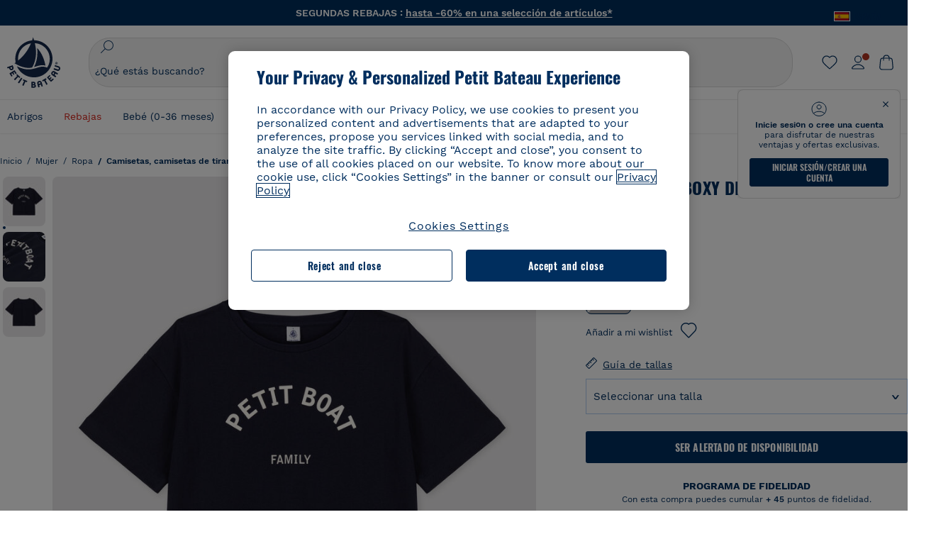

--- FILE ---
content_type: text/html;charset=UTF-8
request_url: https://www.petit-bateau.es/mujer/ropa/camisetas-camisetas-de-tirantes/camiseta-le-boxy-de-algodon-de-mujer-smoking/A05N602.html
body_size: 86739
content:
<!doctype html> <!--[if lt IE 7]> <html class="ie6 oldie" lang="es"> <![endif]--> <!--[if IE 7]>    <html class="ie7 oldie" lang="es"> <![endif]--> <!--[if IE 8]>    <html class="ie8 oldie" lang="es"> <![endif]--> <!--[if gt IE 8]><!--> <html class="" lang="es"> <!--<![endif]--> <head><script>
    window.kameleoonDisplayPageTimeOut = true;
</script> <style>
@font-face {
    font-family: iconfont;
    font-display:swap;
    src: url("data:application/x-font-woff;charset=utf-8;base64, d09GRgABAAAAAJC4AAsAAAAA4mgAAQAAAAAAAAAAAAAAAAAAAAAAAAAAAABHU1VCAAABCAAAADsAAABUIIslek9TLzIAAAFEAAAAQgAAAFZAJ1HkY21hcAAAAYgAAAMUAAAJvl3BoOtnbHlmAAAEnAAAg7EAAMn0BMXG/GhlYWQAAIhQAAAAMwAAADYrEX/PaGhlYQAAiIQAAAAfAAAAJAs7B/tobXR4AACIpAAAAUEAAAJcWML/[base64]/FivpuuP9ZrKzfK6B52porZoLu4UrcW74kvx7ft3KCrF1aKlaCvai6+5/s+rUv7MX/xdaag0Vpp+XFeVe9aUv7mWunK3LuX+3aine3lfT3rRmz70pR/9aWAAAxlEI4MZwlCGMZwRjGQUoxnDWMYxnglMZBKTy/c5halMYzozmMksZjOHucxjPgtYyCIWs4SlLGM5K1jJKlazhrWsYz0b2MgmNrOFrWxjOzvYyS52s4e97GM/BzjIIQ5zhKMc4zgnOMkpTnOGs5zjPBe4yCUuc4VmfuIq17jODW5yi9vc4WdauMs97vOAhzziMU94yjOe84KXvOI1rbyhjbe84xd+pZ33fOAjn/hMR/nHquX/V32+1A3896ojT5vyhBZVIq1WnuiiRnmqi07K017UirROpJ1F2kWkXZVPQdFNpPXKuyu6i7SHSHuKtJdIe4u0j0j7irSfSPuLtEGkA0Q6UKSDRNoo0sEiHSLSoSIdJtLhIh0h0pEiHSXS0SIdI9KxIh0n0vEinSDSiSKdJNLJIm1S/[base64]/n972uqszILfY45/c7cSKaIxz3wgvCd/DXuQ53PXcH93LuP3Dv4zgU0kbUiJpwqFJCm4SSasTuxJcvvmIPaRSmKilcwb1+/NMKfPbT+klXTbjEnfh7N34QuXGcnfgx7a6gLjwNq4S2G/1eu+V78DzyegEESFht9MMiard63U4DVboV4du7cpoqmZlUeX85lU0pRt1Q4MyuMi++siVNz+3+Wfzx0pnnP3m2lDH9/9XbbnLlGZn/6eYeyLnxoa0aK6aqmiuG+oLvl3JjM32+jXQj4+V9p1BzM5VsoYTaaL47s1Yc7MUff34df/1prFC7qPm+VvSpolD/n4dTVMbPPP8R/uZL3+BzxFUzycOC7vt64Z+H06o7+Ob6eK83/ig7bOoVw7B4W6FWK0whKUxHgbdhNuu4mRRUDWrwsg7Zqhdai53J4sTA3MVxnAB/HP4A/hZX5Oa5A9xLOK5ejarQrMNW7Lf9YPgTt7qA47anBgqg+oV6r7+CGklHiIYdot9bRfDl6CMTERz3EfadF99Mok7eRq99Zldrq2Wa5eaOlaMr56UzzYMbdsyEIjbVfG1h8D/[base64]/z4eP75F9AWd2zBHWxxXfxFN+q7g082+tHgE6mFsRT6jdS8y+KN2+05/BwnwkUgoz7C994z0AbqPeiV+LmLg1n0uYuDtyXv8YeS92z2IkXfu3ZwEb31WvQ99P2zgwuDi2dH8fHHknz2i6jV66MV1GlA/qowPGVkINfv67UoNNCDumnqg0cL++bzqD/4I8M09xjwDz1ohFFNRw/mF/YWBn8MD8Io5K6KO86DjCLILH9soJ5Fb4W00fcGGoTQk2cvl+nv4jL1ZRRcVSb0vovoc4PZi+hG9hQ67u9DfDbnchkuz5Xh/XokqqhOEaZBk1ai/izfl/mgggKKaNTHR9Ctc4O3/f4fDJ6cRbf/1ZtndeE+c/r1v/jNc5f+E3ocPZF//r0Inf06es/DDz3M735hy/Po0OBXBlsGLwxecdPmILvx3F2/sGVwD3IH32qi311/J5o4ceyvWTbivOBH8N9yn0BH0Sn0CHqKjaAwGUOzKIQDP4NYMB4hDXYDwY0ZNMs3OvCzjDpRJ+pGSajbYSNjFd5YhTZo99nf6LQKLdJvJc9bMMTaK/BSu1VCrRIuouEoLaIS8uG3HbDfErRa26PwC8LThZFoImjAeAA3IQxBz0DsbApwL0zBjaqJqiZP4t8qexRSGL0hCU3kBp5bQh47BXAIXN+LU/RakBb8lVAxlgosEzzLxAbU6rOcspyv8iy7KyguDwv2oFQg5JdRvzvXhPoIWZ3gRJJABVF2aIagGFLVUfXBCWqwD0kNRVIvkTUBk0c4SsRKFyRQmwQek1fofTyWRKJhWZGkEBM54mU+K+uioYhY4Es8lXidF21Rgh9BYL+IJ4IsUB7zvAjPZF6i/C3xV5Iu2oKsY6rJuiCHui7ogqFLMohEOSuIumDLduiwT/Ssvl0mRcrrmBcQLoYQMUJYt+GGrQuOrYcsWYiARSzuKWUlPRdijRelKUghK9tZGRMpK8pZrOKNvEAhe7YM+YszKesST+HLEi/hyKY+wRhHEGEoQnngqS1Tmej2gqCLQhaSlARFMGWyLBiC4EBuMRLieGmR6ixepyo7rKhZVlrM46yfTY9nO9XlTYprCD4U0xGm7J8/[base64]/ePtrLc8lJGfwz8Efc2lYlUM46D9z7Rq1KDkbxV5z/SiKP0mmg7X1o+euPX2g+WCpkxVV19157mTO/B5RT6w78KZtz/T8Bu6lSufve+Gk/u2rnUWXlrONUqQzFAePwMhyqmgPyre5R/83PPB5b9nnn322Z9/9rKsxxRk+DjIwRgazKI4m8moBnCQAAYGIfgRsuB/dmkeF+2JqpWPUpViGPWP2rar+JPebM/MBG5nZ1kJ9xx6zZYdBybt5vZuYcOclgk1F+Nw9onNOybT7thNZwsyQjS1/9aFD//sO+9d8tJD2bwH/[base64]/QfWN/6eGljaOe97KTqEej4Aa8yQWiLu9F74BPcCsvpQs6c87NFXpD+nhq+lnIUyw0JoCRB+5VNrVSl8AqJjdvZfTMYSXynM1EqEVEVxreMpUBGZHJWWSh65Uo0nZ6cme8cafOzh/lfbGxtjdVzmkY01XHEqKBmdd+VqpJgCjCUbFq4J5+5IfNIY3e2aVuBAOIKYUmqBvU55/rO142erolMZGo7JKq11HAWY4RkQVekmWyYSkWDjbwIKp7M1aYavamJcbxitndpM5P1Xw0k0ReE5q6pwEICX1Yk2lpttgQNo8nNO8sw6hXoHUjBIiH+XK4wu785s3duiH/Fj+NPcnu5d3Mf5P4Eei1rzuRnlu/CsduI8Sz7YYoVVFq/FcCpdxkY+x4JWEt6CTYmNGSNyJByqkGrIYniu9Cqwy/osMuBHosV2CrPYm+NkukCqYFO1Yeke1EyoEMgQnFHhG4RNpBABVolfr/GhlgdOjTwtEQYUIiWxLGiSCrKN06VRBCroMtA6yNJ1MbK/fqasZ7evLjlwsqhvY3ixMYbmxvbs2kPBBGIch5RAXpfJhgrLGhOZvUVz/5cZXb5zc+E/dXSUWe1XjIUEFgIEcIzwQ8Sjvd9p7a+dM2t673c2151vL7YzKT0mcAFqgByEyGBaQgBK6KBovnZG1tTeXvmup3tCX7L4FPvGvzocypVZP6laEUW1Usp+EAQK2tnZ1QQsRbTB/dcEHIQA97aOjk9Xzu4P2cUZheyjYzaLmY1WYxzAYlAQqpSzE6Wetn5Y2vF+trmcKI8k/FlinkkqoYK4trG66yEvCpbqiOmCqmFcdfwixc2Ly1v2KAqCAsKFQVDlUDEszgFCfKcr2d2ztaCytrR+RzUkgQ9icKwgH9ocCylgJxK8fWA95zS0RPwHQJFKKhi4faCQJGKFW4oR4X/EsvE/dyhmGFBm7LWngGOC4KE0du4PwBKY/AMxE3SnKgaX3tuDLNi8QAtG8RyIf4u7ihAouYRGivZAXQA1cIPPNJufeDe+1995203v3t2bmb6ly7cdt/U0b0PSZKIbrjrlvPvmJy687yblhVNeqSj64VaMHv96eNviMbGo58+fnoQZB07LJYMV970kYsnDux7sBrWwof2HDxy8uC+l1VCeXIK2h7fn8+dX9u0/cBb5pSG79iWpzarsghwIJ+H+1s3b1w5XyhcWh3pBOGzCf4Hhosi9MY3ogfx4TdeWuCjpwZ34INPXlofcdE9+LOg29rcErc+qqkEFPe7YbfthQmDZLYAmvBKZj0YGhY6MaF0g7rN6g2xsdBvoJ+/7cxJqOrpvfuvX/vva9fv3zs90++dPHvb6b27p2Zmp3fv/SgLzEzt3jt49SQKju3cfpRvLc/sKS71MvO9U2dvP3/86MKiXr54saAtLhw9fsPt157uLfDfnZ3eu+/j+/fMzEFg/+/s2zs9O/j01h0/g4pR49VoaTm3Z27pBJe0/wsv4PdC+5vcKbQfKgQyB9Lfj0f8DN9vRP2gH9GAJmKn2271Oo1JBMQLELSXaCDgMPBGgnTdoRhpJ/0AOHovVqsgLRq07dKoQSjD/vFnDQPFwYgRuTgwA6D+RYFuB54VEKvrPqgaEFSNq4NQr41qHFgB1feiwDCnnX4sD0E1soywTCXhILbQdOJg0mOHdzegJAgdu9VbRswcRAkUCCrEH4b95II1L4slDhvIvxwKoG76fhCyWuJf/[base64]/F3IAdC7hx3kbuHezn3Gu4J7hmQc7E5lUlyUAf8BgAKIPE9lw2UInBoJu1SwJCrbPQPsSjo/7DK9EevkcjIWAJ0GjFSYErDjTXKSE0gZnSqNjo9OgqIo0A0CjAS/2PP8OTKngPvP7AHdEBYfeAXjlsWqpbaRzumuXgNjL2XCgZ0dUEqOJ5tSIKriq4YLlQkTfVUPWVR3VBnezecPvF4BP8eP3H6T+LgpTfmGo1OWL0eTt1qFR3JRhGIbklNpdK2rf8IzoHjDI5pjhOkrN9ZZmk/GGfjZRuDemUxZXYOz5Wqpnn8wB50UDUUxUrpkKKGxcpC6HquIBm25xQkwZFUw70q5Th44xgyok4Vkv5R1AmjbvWfGt1oqlP9RApSK5gvd+LTRjhBNqDJyAsvQLs9Du1W4Sa5LrcJsOIpjutD87QrDJ6nhmKwm0jtAgoT0Y2YmQ/SwZV6p7cBWgCepFq9rs3krWe7fnj1ReXqi2Oz++bQT83uB7Jhp9P2385H74/637TSaWuWf7wfDV4d9Xl+w+Dlkvh+Iv2nh1L5fJTPP5icEO/m82P5/PvnDszOHpjjb0xX0tVofj6qQuDS28bm58f4G+8GpE+qlx7zTXS95XnW4J2m/5PCIzsxPYf/kruRe5R7O/d70Gehq42MNTPMpsRoTGzgSkxcsckGFFzUMNEIFyfMhhoY+nc/SIxWCQHzg77PRHs7oU5+HxARaJH60MIDB7/Es9eSSFg8/d5ly3NMlYb2r6BO6kNjUYMOVRKLIMbYyUssDwdDV3HnC6+8dvkflkVRnD2aaWCeWWu8QE/bUkGSQMgCyFMk+eAtveM7M90pL8wWx/1amfgakCoZp/a7R15y9N7lV2+69QgPcNERN7/+3d2LuxurrRSQeUHVhR8+UJrMdJeO3bTy0pwyJuJKqlSJlms7sxdfd/Zjp40Ir2F8/NbNj964fHLb6WObD3duutD1TwbooS8MfrTy4MdPP/tbMpFlJ7X7usV7X7nxF14lFObSUf7xrfecvfnW3PxDHxF5NSP358PXhBjhSnlyr6hQxa970yV71TIBnkpYJQI5cFP70Ko3XrEL2cK4W06DTjBFogJ01nGU9QzJ0lIFQNmS9FKQrYTHgMOxYf5RueZPzm25bsNLc/V1Sdpc6dcqBbugjI/nekWjNvhTxBdd3dIU09UkwkAx5AL5CNSiSI28CIwCYz+lpXy91EFqSrWdfdGmZn8KixrHJCnH8V/HH+d2cm8F7vVH3HPw7Qo6h16Kfhq9EUZYwsGSBu51+x3GxWIG3h91C3ZKDJ4xp/KTsMeMC2GV9cCwwRob+4S94vkedWOLiV/C0OOSWIIW626s57VGGJJ9Cd0aUgNVNsTi0OXEOHHWrXka99IkOXZmUIuwQK/fjPt+km8MNK4B3S5OJrblMpsDMKFkUES0AfKZmQDaMYKDHCRzJy2fupdNAQ1mgY3g5RkUvwzjpDXq0D02lxBzzcSuGwWJdcIf2ouT+IooLkB1+BIAzc5wWBTRsHDVAPI9zEy/VRwN2dR5CVieoIiWIGORUbn4j0czoqLLWU9Z7CzvMv+sIwp8TPR4SimwAxk5cqFhpvKKKRbWNy2uTz4WP4XugZAIUWmaginqTa6n68XT0wLRFJqVDZ2IEAFwQBnoHySCReEDpigcaS/[base64]/2F3T0jW3Vbxl+lRjaVay3Ik6FmVqOqSlQXEFSpFGJZF/qh6d1gqq4uS09p3XCqrXcssZwxEZqYf6BHafg8Fuyoqcmpm0pOn5mX3h1m2tdNuXBIoxFpOGZW2dm3ZTx+9c0HJOys1GzfFXMVs4oRoc1MfrjuuQnldOB/[base64]/8JI7wkXgZOmuWmuCdqfcdIhUENsppopsYS1/4tslGFEMUIBv3TuxJHH6o1G/bEjJ/7gxNHHao1G7bGjJ8695MypXr/fO3Xma2dP9ubngZiit/7TH08JvfgwJcdv/cGPf4vvf9EnX2ORPP85/ntrl7S1NTgNbbEv/EjoAm4pQK5H87mxNA2rI4U8NMBec37rsZWtEzP61MlrbtlxNlV92bWv2LrNt3V9vHfbK3XZz3eWrrvwtt+782Q9i0ihsWvvK8/d//DB29pLHDcW49qv4L/g1ribuFdyT3LvQWl0J7oH5PiD6BXoEfQYeh16A/oZ9Gb0JHoGvQP9PPpl9B70q+jX0G+gD6GPoo+hT6BPok+jP0KfQZ9DX0BfRn+B/gr9DRSh0+8AP4RjBMgWqj2Ma5pNSxVQPAnl+u1mO55lavVAwCYHNl+2AuK704g1xQY2lcZMLPA7EuUmiqojnNJp4w6bfGv0l1FQ5BNckkjKgDVyP5lqgiDzWQgEBEqE/XhR/JTdA8XUbbJMdvvdzgiUABhigJBVd/xXZVcgy0Mm0KEJQDVVvSQdLwBwCKrJayYtwhJis2ds/p0VAbLXY2bBHjtFHQy4EuA/0wuTbEosiTuCGlpmNvZuPJnITCarqN2vgH5rsdiCVgmBCgRo5wJIZRwDqg+SJewS9I2JQrqA6gtQzrlmuIDm2vAXLKB2fBMe9RdQdw7+FlCUhKLhHwuj+G4Y/84lJ/gkhKjgs/Zc8pfElvymFhBusJkSx0rtsiszRs+4eOsOIHLYc2b21uqbMiSn5YhSsSuSUyQesYGrXfrLib1RaqJI8iTXmfAsT5O1HWOmTFShg4DaKR+hJRBnGRAnmu/PqHBFNDg4tbmC0TbmMsQxvbKBNZydXy4OnkdVloNfBjh03bSM+M+DcsKUF9iUlIFVU7ByB+Z8Ledp/oQjk0Byar5MzInJtHyPp6k1AysgAgHngLYCjSVgKbPUuPUVr/vV9/C+qViKhymTbK/Dg09KRaloKkCKCOQjZ0o5KWrmZBC8IBKpSMz1Gj8J6I164rrJLKwQHeg/lWVPA1y1mB58v0P7D+QvxTnG6DuvOmY55jH5fVr6D8em899ET1gEm/hC5G+qWnaMxEDi6RpU768uF5vpGcfB8cQUHHng7MoYaBw9vgFgdnvdJEQmHdDR0mtJjmB58JQo0DvadtnbqnmpigwNIGhyRbZrzdBY1PtpDNxPBNqNnelmLodaO5aLDknJ3iNw6+ScZmpvxeJMJmdBbG8+7WspA5T61f8EuKS6RaTAzt/1kmL/gcULxMlZ2+tlFVArq1VmhVXtSSK4dMKz18tLpu7qg3dCjYKKwCDvha/UAn9SqtBzRWfl6AUix0/YH5FSlqjjw2++APmGDJ2XcoZHTq7JgAY0+PjZyaoHKsX5Q+A5LDOXvs2lYjnWwX/OGVyd28y9hHs391Huq9w/oQraj34KpNez6A/Rf+E53uM7/D8y1m6i2QRisZn2WK6ENFoVARMOOQox+YbJJ44xzU4fpFCQzNn7gVsn4SzfHU0AsF+IBwRB8h1iU/DMscqjJGROWN1oFSXeAeIwxeGb/GVKFE85RGymvcQPowBpMNdkSHCIU/3hk+pwRh1Qdbd/1VPEnrHpLBCOArO8dq58zMNv8jiZCCONJPf97oijwW8Uy1sQYKxGmHNB4meQfHUZtjfj8wpKPAHa/WBEDUcl4fud0bN2kNwLWW6bzBgMwj5os+xCdQO/ZjmPi15l2eokkcc+ByjG932G/[base64]/OAFHqe7RFQcXrInC55+9MaiLQLSA8ipUs1viEr3kOx4bwYpJ0jxRI0dCPJ86b3TUw7IK4HNnEtUdNwJy6JOuaQ4ODNRsVKSoNeRwIM49rdSM+9RQwIYqAHJgNjdhh22ZJHyxMhVMeGDrJ5LiSbAPnEtCtwJQ8/7cgNgLRB6YhTc8fUcYY4KGJ8PdLv2sCpZKsIrAsGWDehQEZvaaqvkAbZXdhOVqh3ZUpwSxiqIYV4BES1ogNeVHdlqLROZEK/qUsClIJ4oL5plI2cQNhVLu5KlQLUgURZTaWpsDQxeFrOyhhn2JcISQFmqpKZAQglnRUlqQhUTRAFz78PCFwHNCoXO1moA9UF8IqbqgpwqOKZZsIq8AAJdhvawJtNTVATsjKsEie7uYDkL3/FClmSBPgAv4uuO6BSVQNQUycNpDISC58lk4ANoJk5GEEgPQ6LizERYqWmCOF0mcO1Wlqs5kypuU0Q21Y3ApDqfYnYAENKi5Ch+pENTEWActg/ImjB/DJGHZgYZLUNNhClTUnhG8FBKpPWcy5ge0BnZkQXDx8gizBgALQhsCT4UAJiromJOWWV4gKjA/[base64]/RiRHvAmQbgVCXUhaLTTWuz1I2M9B2o+BYTf0ywEuonWREFSyqmayDCTAZ3J2mBNryM8Q3AgAmVl3cihWIZBTygVXf6IZC0yjGXpCoWuL6cg/DwSikSoFEASygzpENsfT1vQufQi/hGRNU8TNd52RAm7fr5m2I5kpDumlHHHZXHzmaIlFQzZzjhyqkRNSUuncSzZFOiHgp6Bzg49TINGtaWGyMwe0NMfqxeLnr3NyLZOrU+v5nToHyKzZ7DRPe6xTsnH1hGoCvi+B4IgFh9QSFObR2xe3dWwJkNVi+qk5yhEkSUXfggbOArHKTHX/Br+UOxvU+YWuAPcrdx93MPc49xbOC4VkaAe9CI0dLOdRYCnKWmOvBDayAfg3bzs3NKtjtQSGjpfl9gX1V5zxE9C1Gg3R9oLlI439M5eRXMim1oImYW77xoInqygbtQqIq/dmQFMXzVYaAW1JwqiKLyvIAiX3v7ae8/sWZgwFFooSJoxs3zk5lc9fekjBaoYEwt7ztz72qdfdfOR5RlDk/gbXnPvmb3zk7oioQ2yasavPsVvLyJJ0Sfn95659zVPxe+aqnzp7fWV+kr3ZO81tdUanD4Np9XeyS78wv06+p6mqfBPG9y93Dq6ujPwLU1105n9m8/2t6DfVS0/2Ll6tLW8uqV/dvP+TNpF943eC0avDVa1f/baT704tdfWVuu9kz34ra/WoG0YTvw6PsW53CQ3y7W5Prd8ZbaatUyTXmmVxgL6F2oYater9yNaD/oRboTdVgBkLuq10fduPbNzdbqqyOIslbVac8vBW+5HX0iDlqpOr+48c9sDtxzc0qxpMh3MtgcPPBY+xv81HB4+dsMd1//5jcf86+/83ebYlvaS4+gpK+Vu7O2a6qObZN1xltpbxpqt/tSu3kY3ZQ28Z5+959HaY+ceDR9D/3myNcdPTs+NfHUJ/gyXgwvoQQXU9kIbfrrtZBq+3fIDOoPQS8Yz+Q996C0nT4bl+c7q5L7Kgt/C1wTp2QN3XPoSP3HH5t3znVw2nb7bYn7QfFxnH8N/[base64]/KIkm7a/aAK3ArHHkANenF5uSQIBAMUUMQBAElNakImgY52yldck0xAPVx2ap3kNWGJattJ/SjKkKDIXScaLY8EOX4tiSQcAPyKOsuXpmb/LaZKlk8yM1Msvlax125sQU5RM2jroVY2xbsB4klqubzczKcmbnP71xbEb781WHNCllsEn/HMXxmmnubVSa1QYdgH4UPXqGcslTL/yvCboVbeS3wSvEU29VgU8RQSizHiBzGrblM+kPChUTq7LC4XmuObJrI4xAKaMuVjqTZQblfXKZKVY8mQj7xcd2fQ8hlxi/hpTcc2UpZyUy415GpzPA1OFxl/ePXP8fAVwQuI6xNYQxPPGJlcCebMKuqDS8j17OL1od3rj6MXX6P/l+TzanSmVMoMPwJHfctXFpW//pCf4uWEgc9XNOHzpCz/pycinh+Wd2U9v5F7OcZWfaD8drithk3hsHMUSAcciZ+joxMyWIft8JIpGrkAwpmPz2ZBmMmtZwGxhLBHGRosofgzjC33/ptMnHm9EUePxE6c/cyV4409duGkJGOPSTRd+ACFgjxD6D0QS5KlMLlDKdqXkyI6oAIooVouzxaoX1IvLPMAbWXQdwhARBiRlUzkFfUB2FNn58SSSIP5YHPUPXpzcYIEg3nGjcqBoviJSQ9WNtK47btiINtSLoMOxLwMgRyw9tUX0Lws2SZISIE1HlrmhXvo4/hvubu5vuO8iBQp9GL1uqJe6ydqcBSacoGJm2bkLTdBhx6AXGxtBGgJ/jC2FPhOEzAkntkOygN8ewgjKVhP4Hohdj/nIgrRKRBVN5qCiUKBhA1cnGRdm8jk+sJeZNGMODUFiik3stCA32TmWre3WKs+kfWzuZIF2yAQo/MQ2YGbX7PZpxDQGE82V2PzZYYhoJjbDsM7k+bFjWNzHhvN7cJdpCspUQ7JwKTHnxmvb8LDHsN+Rck6sxYmLZuBCSVkRR86dsyheD4GH8IoVrYBG089QgF4JDbV8FBuVk37L5soRd6q1kJWwENsKWZcRVeC5DUf27/C08XFglihVMz1dcMTIFxSNprXqxC6QciK2QHoGuo7ZTAmJpTxEIrqWYi0N/vaNC/kPYJDkcF9kczlYTktFyUtrzXaGVBwQLEWzDgImSz4AnbgDEpjJVmyaOLYIaibRySYxpZripR/KKYtO8uhHMnYlENAS9DIeS1T/NbM4DkTftFNZXGr3d2AiBe78XNGHZGnR8aqaKapK2j577WQgQQ6pWjcDI+dEByYPZ02Q93UK/BSoAjUzi9VNhpwK9BoZz4ZBXgZdAkJd8zINf7aQVjxnxqsaAcujqBnduj/TBoKYw4J0lUC/sHDfBveh+5xUWrpaoOPY/MccFLFoWL7lHX5rBOWPtYS5XFq30zWmJWDEGB4MKlb8B0AhEWyeOTljVm6qmsfM3OeVmNiO/vFKjqYJMXNNgBc5yTwMUlrzzm151iSW7DFlR5J0eTT4FFYiXZIgJzA4VY/[base64]/55TlxS88E+XhKeuv7S2cbxR8sNCDh/c9vx/3L4dH9j2/Fu3/ePEWnnKC9ChY8+/Ad1pmdVgfhrEVOxTw/RCm9vJXQ8aDcYjs2z1Ybh0YuNdKzZxubH5kBn2aHD1FXurzlyUVmGcAxZjvo3MgYR5G67GC+1M5v2U3EheCMY/5bb7bVedUl3Pc+Gi13GPDoPs/qTqul7q05fvo5cbjZw+peqR8SldP2Y02Em9bepFd5MT2vIpFhGLmkUVXxx1O722++mU58ZRv/h+Sc81DIhE/5QRQSTxSf2HqSt3G8bwLte4PL9W4Wa4fdzvogzKoxIKUYQmoSKaqANNuAhVthFtRtvRLrQPHUJH0Ql0Gl2HzqOb0AX0EnQnuhc9gH4KvQK9Cj2KXsu8UJkttP9jdUQjVqU9ZqF2xSTIqhL0Kr1SxVE/SG4yc2vyNm1Uxf9/Euz/bBJs/GmjYpglYtMHKF2i8alo6Tq7fVIdvIzS3yS2QX9TTOnwZBkAOpxKpmE8rVf1k4bxFPu8SG2+/u939oq/82ldN0sUimaT5fhEiyYUDG6fNGp/D5e/SQ04CMf/xTfiE3xv/ZvOOc2c/FfMOXX+F3NOWjy2v4S/wLncOLfCHeSOcie5syARb+IucrcDkhtaFTqXF9H/ZM93/K9+MwJSH7XtUGTnilehw2s0vEbfvXjqRKff75w49aXTx7u9Xvf46YvnDh9stlrNg4c/NQpcf+e5M/2Fhf6Zc//1urMscPa6u87s2z0zMzuzZ99H9u+B88zu/RenpryjR5H8rW/5yBl856/jy8Hxb33LY5c3QyKnv3g6SS0J8D96USpx4Pl/YLFfTiYO8D+8nA4E9n9kHwTu/Obzg+98Ymrj0d/41qXBt9E/QIgb2R/4z+Avcj1uDeqU8aDOCgO2zIMgcb1k4gRIksGEFSNJG1D8CuMO7YQ+oUq3M4OY8Yt/3aXPFSJJt4kpCfyUSLVLnxNpfB0Vwk13PHrHpkYhGh/Y6L720fOH2+Z4gVqSoNiCQgX0SyoVBx9PbqDN+YkPrlxYXr6w8sGJwuB8cZIf//DMntnZPTOQ5SBW2mnQk6vcNdA3buQe4t7OfYT7Mve3iCIXyM02kPUX0OvQu9CfoO+i53mRt/[base64]/vekCemJLxoRE7Ver5UJOgQ5mjMiQ+i9q8qyiiduqpqWlE/ZvO7Vtb1hRXEND+zets4b8okmpYDNMTeK2+urL7ULze5/ojB1otfm72wKHBDTyqVu7eNrENiFe/0py0w8n14JDiDKZFwJtZpk9IXgWBeY5ZcOAqQEigDFPyd27kebYyATniWLzMesxJblz6E5nnzUUQwfBwUTQxWwHMt8m9oNecCqaGKFR4l81NADxexwJ/1hFEUVAMOPD8dryk1xUZm0s8U0AyHHMOn2PaDcmDd5fYhJ2lsbVb0w62Dd/S4SNHZBMjCAGehqpGMsEWQr8siD7z3xZRmectgarWhOzqY5Tn8ZTtYQW9DDK0DiURRELX2UwTxLRuViRiOuv00q2gUaEQvMGmxPhFtvabr83w/DbI9iykAcUqYd3neRnYgy/IJQgx58hLe0+A3qwKggYKWDShDlS4bamiD1QRYqrIuCXJQNhkXpMUE6uuyWsKJI9UoAJQCDeeno3ZIY/fm6/m69L5PftORzVrzbXMmx8+f4tjyeLUxJZtv7BRUkBb8lTUUUqUFX1i7VyugFBz9sDh//vIwVZrcLee3rlx7bB286n977dEol27//rtX4SKmeRFScUy4lWiFaoYhVAaA0NBVMcxdPcPw2G25R1sNaEoXMOWSPMABfbK8MTil5LnSxYrNBba5IJKQLHuEgXK010ym+iDqivw6KGsIBg6m4LkeR1qdEyVLCi6qY4xV1KddR8+57Bq/h2Zp9QAmkr57hZbAfplE4dugQ9FqLUya1u+hOPF+BiJYhpRipehhiRBVmXIM71Z5B1TstCrLFHwoW5lSNXnMZsH4n1i+qky9Z/njyY9CZrzKCJI7k1AFvbw/ASkAtku6LwLNyDkqmKBjx0U0Zl5uNXjqSCGWM4Ne31OoDWewldd8T5eNaFBiSxjpLoW1lw7w1b1Qvy8SBU2ocQMkQDPkvXM4p+BDruH+yRogO8iPUEHXVJl9o/[base64]/deOr5u9aQfweLJKU5roanlL9sTQm07mZWaISypO5vRuOzVZ1LPhEU8nYnq3hy9YvHH5SDmVB0uTZoGr4Rms9XGwSU0EMYT9/wEh7OVGwHTfrz9h5RU4XAv7nHBLZMiZG3nMlkDOpuul6WBgzp/lMIGdTbgohA5vZ5XzR1TWQKF6WjSNBo7Obx3ekL3SzRFRFTTBEW1qpLa2muqWNZnnjZkIFSVeYXIW6EQRe1MuVWXmsV15Vr7mL5BRdMql7w/0PPsUrospWtJpajG4FSTQBypqCohSdgo03mtWVIpYWstM2Wzolz7ejidv3jWvaWmVhDMYib4owvpgF4xXH33Db+Hx+JiSCZlHWmz9KSNlL9z2faljWwvpWP/1lrOSthl0zVEnCbEApxlRmrKgbTwJiNxpeYIG0NBRLk+WMM+FWAne0/4p4F/5tbjP3eu5p7he5v7l6Hq4RzyZdXvAfbGBrroGMMeU7mhMFGENdavBM8ZOQigkXxYmvfADA2Us2CRgCpDaAono/[base64]/aYaZve9N2XlrzJQxNlQLC8WHNLeSldmDI7ovWVie1TmZnGmwWCRbxwZgHUj8pvWunUIqhNXugcalKqgRQvld2IjAfjUbObv3PrysUVvHizpTuTraMnfn3ijp5kKGK/MJYvBrGjEFsGIEilsX2Hf+1zHqlaGT+7oShiVQGKh9kag5PESrvGhKBbcuGBQv79J/rLOnOJBxELGeehQd2ca034n/zg8TnfjU2dEDFmuyYM5hQ4d1sbpu67SdysqpO729KG/uynVYeKWZEsnu6VLYhmXJX15V0bVnmiEdw5MBv4js9WtjBooWIi0vT8dmHx+g2L1y9BN5TZOl/Qwl/lUlyJqwGfa3EbuI3cbmB1HOpHtFvxIhrYNOh7lW7Qj8T+kJQFwLiivu/WA3qFvtHUcDqjjwJmmEF0uNlaBPHYERA54cE3tc88H13ffvLJ9vX4q2fab3r+4fMLu/e/f9/u+Ruf/yr/3s98pnbpvX/8x5VDUxuWH11anPrWt6YWlx5d3jD1jcHtTfiHoxvnd+97//7dC+dx1G63sXPj9k0nzmzdfuHSx27ZsfXMiU07bpzcular12qr29YQfuKJ9Wf+4o1vXH/yDbPZXDY7+4uD785mcrns3M+jbHjiT0+E/Pz2tbDeqK1t3fy+QSs89dlT3HBeQvgi/gq3DTjMGdBeP8P9Lvf7HNcHncEMRZ2YbsXrWVZj72tGy5qxhzU7kHjylcSDa7hBEXMs5NnsLgm7C/GmSPGSL2bhh1EfTya5ng0qrh3rv2SNGh+JbIkem1dmXIPNLXei0Zo0NFo+xHhMc7jL0shZESBzg034Juam2M8PVFT35nIVNIiQzY6dPXXX5le//+jW6ltqPcq26OF5ScRe0Z9cDs1NZmmDku3oXX1y9czcNU+Xlk/9+Q8+jOzVn3pkciq7VJv07fS16e0fl8TlrVO7T+k5c97yTk1G/HvRMVFkeyCIMyv1ndscS7m0WdIXih8+tdGWjYwg6svFrKN7srz19aGd7ZQmD86dVvWOMWmP7YkeWzmob/TLlZPp2Xb/3gI6mC1jWTdkIhsy29hmYeMje6KF7MuyumzpZHJvtZDBMtsph/JsAwRBlAVhsmRruaUbLmSmCsSHpLK3Zc/xOxAafP0PXzbV2TV78mbdUaZUe1N17L8Pvu2QLA1t2TFJ8b7itXMH57rLtW3rkiGhFVGf91+/aU4XZaovZ7O6nlLljW+o+qIgwSiXiU91GV/uKwr+JvSSb3DfRwrKA1PZyHGp0RZ0bA345am/[base64]/kNKhlYQyEcecex56gvmTfSNT1Skn2JE+Vf930cIW5sfEeLxqhkVYONEQ9byKBt4WJU46KpJRxwFVtS7dlu5JhS61EnajSthVBUqmtipQIqWmnogi2YOW0tCJn3ix7kBc9CqrVWqNa5dnyI1FOu1pwiO16A9COJzXFtYSA8BJqb9kyvlOyC5I/[base64]/Ub7NVPzpSqAY2NADta7YvuI4bPXqmOT7qmOWfUCeOIWx8L3jD+x4Ss8ic/roLd1jOyhFXHZ6vOqoOmhMaKbFldk0eRdzYSSa6wRQLyndSflPSanVjW5gK0o+s7lYtkx80E3lJdVUU65igzKUsDeaX+LL+BvcPu5d3FcQATR2eY1uspqTbXWX/F3GZbHoH21d1xz698Rj/crSYQjjiOIJRJMNMdgGdYj5SzNrzpW96EakJ/Fbv7x4OPY0j0fbaAwCYWFz1An/uLLLSBBPELBIYs8bUD/x1PHVi5d5iqvJAHeTrLJ5hXglUCfxhu/[base64]/vhVf8qe19sBxCYyb21fqctaxk/V986aMhC5Ob3ZjyaKRZ/azDV3cKsAAolYWT8qh/lrYAxDRWmy6rN8lHRTMC2oepBMUHUGEC5RxCAqAGy65uRUIOkSxAHaUVB5XfDNQlbCQBB5kF8SxuLI12V7vIfmTu4IdzbxoGP4Je7bow17Ykt9bIgd7ZTab/Y60A39eM9CEuuqxnBjoD7jt7zB43iVGeuDvXg3KcYk0P9153Vn+gvVyv17n3nH7nsrlYX5s9c9sP/VpZX+zExujk7no0jLL1y/RA0izzSXtu/SMSmXb99CCNaveXA7f81DbrOSNSqhNxGu3FbqzC42j+DnFubPXHfHsb277i5+8pOle3btPnzXdWfnFy4dPLSlIEvA4CA3vJmavevcEnb0XVtOb1dUY5rgsrd5YX4rsUp6CW277w33bUZPtbYurAMO0pT7/3zH2uJEvnViabQfEv44/jJ3nPsM8waMvSQaibU60W3xZjaN4YqRK1vJxng4rjRWjUnNGmiosYdeQwyvXd4MD/3ber7Qf2vPF/6rlVKnfXdzYkUFOm85ZV2MdaOL+cAtjDWmu8WcgG3dy25UFbYHF9X0eVNTRE9kdirmieLamqHysmbXy1EtPe46g+jfjZcKf2TDzLjv8Wln21Q5rOdLumgIKcgvDirFFa+k6yINy82ZZuhlU1bRrtpBkDVsNeuX84F32Jcrsp6rBUUh51Xzaq5flqiqpCq92Uv/+C84m7z8pT/Z2UQQmLOJf/itEY2dTfq5xNmkLqQoUWzZdJnno/hj3iY3V8xjZv5zSuLqccXbhGT+mbfJdVufNYmpvNjbZDSWvoS/BIxzHpgmx3YVnkQe271lmem4xAMO2A7zW4WujP+3Vi/zv6cG5iNBFDxiBio25ThIzE+fO3HkUbYe+dEjJ37/SvC6+286v2F5ecP5m/5+FOBTail4JBUEqUeCEqi8x90gcB8nl370498mQfyOF30dB4Zy9Vn8KW6SO8U9wvYmH1p4GCOkMWlkMzwhCIAVPAuDjCZCAX7RZXkyWvkUMhMjKzBbItVlWL7djPeoXIgf1yO4McNfXmYcwpCLkr0ZeoyZ+qBtgIIH8TYPUdhlr/LUY+vR2q3RorYeE/fsa/SdNRi8s+tYUuj5OSvnpde252++Xygenk636jbWlj47RSRCdLl2+5bBz0q7uv1Oc23+TFFUAK6J0v3EzabXq1vuiSQpLcg6yW8vj6Ulw6R897Onypqz+eBYoet7qiBH5bybnrf46aknTx55yw2OlJeu3b4xeuL89LoCMNk48spd+1+1k5ckwXIdiwium97amL/9iCtoktrUsunu9CGE3WPZdjQ3NedudldXCW70FtJLwnY5U8xWrS0HZJTWrp1r25ZEtixoxSinGFp1ZxjOEvn4KQtQA8+7c+6+MWawvuermtTdV1fITG2ya1WrgjR3/tCBc4JwzU+fFqy1DSuvu23LEgir9OGHt/Dk2JuOA4bQU+722sSCbDRvv0azBCwM/caZn1COY+7pV+a1Y6dxFKHLyC3RIj/Wi/mbbzlxtNXtto6euGXbprXO4KM1tG06k+m0j55AvzkztXPPh/bsZJu/DQP4Ofbq504cbXcymen47c7apm1xJINXnHzRuyzAjTir+Bh+jrvAPcG9h/tt7k+4L3PfjHsp26+R+bIP1/[base64]/4dqrk1I3lvKJJxIY7rcXaXdnOQiF9Kmhl8uvhgWc/fOrpR9LN+zZ6ljNvSDwvKipV9PUza1+69967olSx9CbDC7PNtYeXH3zHb+GiYisv+/Zst7wmbD556bF876RGiSjQ+bdg0s2oIu9Iurv77huOHmDL7wC4E8Gpndlek2xJDp1SHWAn2yBIlFRWXM2Txf2ncgXLZ/tZwBPqaYWxfM2fcy2AnwAU2cYolG58dXT8QdEuGCmbeYLbFSxiFX14sl/elL6l6xlsnaJAkIwEgTn5ESWrlte21ZYUOTWVkZFSkijwvCjz8leu3XbolW+7afC1mZkZUwS+cNdrrn93cT4zv5WvZz5y7p0Pbryz2itvF3cdGZxSUmUREUBvJ+rv67pACSxelGrTIiFD34jn8H/lJM5l/++DTaN+QCNUsSteaFfssFtBb+veW/vgB+v3oj2XZpH3Nf76v0EOOsRP3Ftnd59/lP9K79JT/I0Lw30nXhCehPEwznGVVo95b+N4mWqnEdZxYtAAbl+NDXuYDdZ2XWzjXxUDDaNN3wN+npYHv/F2lWqmnH7H4DfktPr9dSwa02gKzfuqTnU0/9cgUV0JblVUgRrS4O+mDami/fXg47ps0je96bLPB/6P+Bku5JYYFicU16vxdoiYFNkW6iAkVlCE4+0MQxHPxD6G7WTOPfYqjCfsRbYZ/veowp8ZfIaogiD+8CwvKLr4P38o6orAn/2hKAgqGXzmLK+SffCHhM8Tgd//eVEXP7+fF8jnkUBUHj9NyeAvkaRpwgcHXyM6xR/6EKY6QbUPCpomIVQn0pEfEAk9LejkB88IwjM/ILrwNJLIlX2Vk7L8q0ryr8zwvyZXV+pyEn+Wa3M3JHug8N14D6HkP+wA9dv3aJ8d4v/DYxWxDY5Hu9Izp2vma0i7jbALSpfZt10TxBBzp0lk0wrbeSPecZnGAh6VKL7mnrVDO3aeWlAUKUMvUgqQkryEZiRFmdpx11rvulWKBeaAZn6D6vAYoObFq5+y5cqi7Cs77x5Fo78T5255/a7j7+p0zZ7iKpSeh0hB8Qi585IENyatEw/vWHvpcbZIg0Ky2mP0JgoY1ib0X3rBlfnL8S2w+IZ47LPD/WJW/nd3i0mFyfoM5m7UZnvwoe9fe/zwq9leMa8+fPwTV4JnL5w+znxGjp/+yqnj0A7d46fe+oKVyZQyXzYzmcyPv54E8U3w3ukvnEq+PPWV0/DlYFfGQmvwjTn4b/A19yJ+NsP9AjKgvxEaT1vFJI2wDaaYwbEauX5A2MSUgaJior5iI+vVpKv5/0HO9b3xspunE/XSZLTdSSm7HpuzUDGbK/an01V141h0bWvDm59Y2FKv8Z5lGgPt3w+derstqI10VghFcbI+NiVuWy6uLzrmzA5VEseafDkvjmXC6d7hgydN2/QvvfT/kCS9ZezflCShF77zwgv8/wAMuYPjkkmA2IVg1MNGQGxkabhscIyfGqP/eaJBLhsjY/ZhqLtdxJfmW4u5cj4084HmOZap2CllutHsVrLllAXq24nKHd9wsrftqKNdt7WrjfS06ab1TFZzVc10d2Q8w3z3zz4RpYv51ptnfEtKe1QFmKFm82qrULcVhByzYIerG1ur2fEoOHvHwnVbpMnCWNCyPJRrtbJTtTEnnXbrY1fk9Dfwf+NOcx9OeNJs/P8ojbbRG/10ri5xkPzXHDEwbfZGVlSXmUD9hEiFw/8mJK4BLza/ouHiAM8dfRA7flyZOGsme+QzZ+1k8PeixDs8kfkMwps8i5PpgtHOesA5NxiSJhuSYItnRV0Vjl9XymdKtgzsAstOITe+ftfKSr/EK3xFNEQ/KwqzmyeWMwHALlE0DGOqEm8NwIuCKRie3g1S4mRaqQw+3Q43uYTnC5mZQq/QnDLTJ4y0QlVqeSlZTC8UDN5kZlIeFxoGpaAjfb/Uj8opBVM5LQaigXFh0sg1g6wRpJQ05EZJKTK1hf2iIotbrytN1BeqYTGqOiV/oloudk2tViryBq5AxD4VchItZP1sWJNFuLHW2nzzJE8xW9CVFs1A7ubNlLy+vyLi+/JTy5avZ+YWutsK3fxMKKd3memUl/5/ynvvMDmKc1+4q6tzjtOTc9qdmZ2dnZ2Z1e5qV9qksKscUBZISMJkBAiDkBzIGAsDBx9HwBEHDOcY2xwnjI2zwQHMwTYYHydsbF+Hc/G5PrDT3KrumdWKcO3vj+97nvt8Um9PdVV1rn7rjb9XiRdjPB1bEjVplRJIGiedYLI7lqerAoVq7EI4wbIaKgdpk0ZMNezPq6mYINGI/HRxuA0fDwx4YdzYroSjuUlEyjGeyICf9Qfe33fJ+NBZPaWzWssv3lGrVcDtpMjKAri9UqvB66sD+Vy2MLD79Ve9vuLupWkB3Fm5/M1XLIw/ioXPElFiyBt/OFJjjMRRw53g4RoO42BxUihPhR5weOAB1xZqWCnvo6aQbFRz39pfG9h12UTtjEK+Vq0vO9LfVx+oujea32uens0Xi3lwMbg4X+zNFvcM7lptBlKlHjMAjlcvv/7o3sFENK4qg/39R685WnWPG/BtxXxh34X7Cu6bwfHCvqHBA8VC77hhxFX15Hznxc0B7v8H8XILuSwwsrwX/oCufQx2ISN9Q+L/RdFqpJ1v8ClOVXbKOjoclPiYEmGUuMLlOIWX4grF/98RPXZGTxpNazyTpSXFWmeySWHjxQwT5lWaR2K1QXO8bPC22rU1vBvxmRGiSWwkbl/gNBcwfrpKc0y34SKsv47TUr7jDu0T3eYirQOe8/xmgGHx8plahsX8Ph5TaOwt9UeINwSxF6ETsOte+hTLj7vHsTSlLrQRuPX4RbPrId2fG6cYemJ47eb9F84kiqq2k1t+w98EupnoIZljldzEip375lQpGRzes3ZipFQDN0BKB7AY1SNWYV2WlxmB4uX+WDg6WEm5v+PYYYfGAxOehQE4sJOwRUIBycDkGRzG/ebXyzSPJAONowXqX09fdtX4hm3T4xTHjoczZvDMZaPrdr7uTdzIKHkuLQw3V4wePJg3Ery8/oItK5eW65ttI2oNth9khLQSSnG0pURaqJUVhVi1CEkj3ciDIGKZIUCkjjLJDEsxzCpaRLfIoss4Hb1NyHFcBKMMsVsgT6HrA+pJ3vpP8GlEHyc9C5Fvi1SwlziiJhgIK40pJtqIo9fm5DNJL/9DPTXgW/db3vthcSi3HwedGsgh+QKLYK1u2JuFI7MwHNZgi/xNMBm+YHr04Cha+jYmwrXxW65cufLKlePnz36YB5m8+70L2WKU/Lwsh22xtCW1oyqx2ZjttKcTgwnpGFjTC5S3srLJvvUEa8rsW73yibfiMhrG9NLZ0UOXHxzNoAPnVh299ejK5h53t+3AXypatEiLjfDBJall58dG+2UeHS8SnL/gBGPKzIkTjGzitamwJ06wiomkXC8PJfp0MMa6g+TcMtHAEhTwoMn9pHmvWe7ilZuvKIDzFdNU4GHZsuT5E69efvHyVF/fRF9f6pQfeLkZNdHi7jQjJlrcHf42/Dxunehzd1aXV9Hi7vC3F3SB1GXwJ0QP0U8sISaIWWIz8V4/Yp+FiJFKsQz6zDo5AH1nXSSul7y7GfGCHlFXDBCCK3CvAgYXx4Di9CtqUB/0qWNEC6wN9azPg15oJJ5pscYOQ04MYJg47MyC5yMc34bDD+LAA7jAUwD2rXqSfLsgU1v5vph7tgWw3dPgJYlv/5HjbJsNHKOC6lZOkrit0T4+sRO8XQ3Sa10y098/09+f0UOhdCgEbsnUatO1WloPBjPBIBiTsPodwiYryOgjZJeS5FKOp1mV45oQoiY1+Pc6kN/QBfevkfQo9qSWdIlki/Y0uETRJV1ORXa7f9HVP7XPwSedrvXik2aCvadske/VpQlEIIq0zKoSjCLpIormD1ami4hqTEj6QjOjvVpzN7/fY+h7NYkCMUKsI3ZiDVnaQ+YY8OZdHAmCWKZM2oMdGOjM2p7wXvfBQryWvP+KMVY83kp36SR+jSl8BBx+hMrFJ5IV2UT/n+BlmV+8AY6f3FIUfvEGEsXeK8iyML8freFTleQTeOsJr32+esom/MH/qRX8FK3QshArTP0F3XuQaBFbiAs8TYCHiNJR7WAdEKZUAeyed5Ii5QIOtZhoNVudrAWLYtO8BC4dStXsmsWZBZWIb0shjwes5vjSg6O9q6uQHTtzyaqjq8obwIySKwY8AhUXLwUVTnR/fp5HwxRMw5xrymcP7+kGhX0BF6KR2gOY3ny1Fon0FKZmPjgzVejBhY3NfUU0i9wtKanRQ6MD28flUFCavXD5qqMrI/M/7V1v+ETrD6oT4J7qUjR4fSrXX1m3/gvdc+xZsXys/wFMyn7fOzw6sXFmqtgDisWpmQ/gUjZFkp35+gFE27pUgTAHcDQVfpIDiOf2szvkmo0cnge8Cu85O/TC9EC/krZ1C/elR4NgCV1dv3dDtbqhirbcrzNgMDiaruKKveurtPur4NqKt0VenyiXx8rlhP/T/rr/C/aEAvc7VneHYOB+y/iXQLB7TMt5f7aMW/rPxL3HyuRb/F/3h+XxMlo6eY5+heQLE42YCEHoeHCkMGoUjqrzhwfQUzoPUiC9JA2fSw+nUsPpeQdtUAfnHfBX8JX5o+BheC6qQEtb93/JK9rXkle4nwQPuz/08FBeeOkl+Ef0LBNoliigsUkA35RBLKTZ6ubS8uTafAGgebVVAE4LozL6AQWeHQl+JRDrGVlec295OsprKZszWUWcu2rCUO4DO+eUkG6E5q8bfMuXXvgQ+O8P7eJt/W47qjk1Oxa1bHhzMJIHAO8byS69bC4mUdDOIrkL76pGV66Mzn/uSzc2tuBdd4q6ercZ4mVad9LOcseXxcCP4SdxHj+ge5QAa/5wWh3Gc1HyDYmYkIAflxKz8VJ6IEg6NWwsiEUGz04FUisTJXhWO5wolRLgwUhBkIDEZULZcJnTx9OBXgK8NI8EspfQ+9iAuEPLT0+WSRVwmqBFOJBdbrCLbtH1mvSBMBacDTsuUKRTb9ZzAwFyHpHIkBNun4dh3x0p2l80cz1OoC/QH81TzLYtjaAi5YIRqb/[base64]/fURkh2SZHeUh+etGIvfCFmWlF6OmqhDyOpioCMhtO7d6XDYSoeIZdsrwPLJPtNC8ifuwzEB+ITFVBZDuL1Qt/OXLZEuQaZDMdzA6Pwak5yt4qMopOqgiShe0VaVkhJAozkbolIXBV8WGYklZSlV1TAY7WRkdr8HzUuXxmuQ859g/vGmGnGIBm1rJh7fTwfS+Smw2knmI5Mr1oWBoHtFy+1Tdt6ZJMDYvV43zKwvIIubZJMJRPrSunpeNKKUO8mSSus4+gmNWRQ4IOkxClpQGpo47FF5QXbB/Vv8B70LvEMBLxUVg4IDLQQv5OnjgSN9op5s54zQI8xaJDPGnn4MaDjutyg4T5p4KrBPMbXe+kl6kPwfxD7iUuINxE3Ex8j7iceJJ4knsZRIwBzSyXQwGlpB7E+Am00C33Qz76VL3SHgtOZ/[base64]/4HA2BNN7D55dLjKYHovMtMmynelK8BpQ+J5IyA8AJyrYVnOHogJXvBXdHC4VItFi8mLyFZsjCQEhAB2AodbIX9EyISHR2N0ygUS1FJ9X0iE7R8Px7uJQJOJ4yZXQumsxHInkS/O1vbgmRHLmYfTyH3rw+OqbaJEB0KB8VIZfLz6aSWsSwNcWOb0M05CI7AD7lzisBVuM4xP1alBMKBtCtUyRJFeuwlNZ4QEZCfUXyrXaCYqp9Mo4SFej0YM6KByJWzi4yUvufi0uKaMmDC9E4pWZ29FtD9RCgpHxfrcBS68ARd5Rh0g54g/tekI4zggi+6A4ZARKwOssCWaEiuWyUVsC/u+MU+Fpr5y5fP0YH4EPESswDnExg4yk/Mye9TJkuqNXJBDmdwiLSPU42fYghoNNY9kWctBHL22nu8Gd2Tq3du/nIBi4VyMdCGocVABSkGdQhXAjkjeUP79ty52cOc2k7HzMwqibLMJCanwenk/8tS/FgykjILBoGGMaBpGgk58qJUCviTKyf2D+xvhAJxYJpIyqzNGS84FcOCbpK3EgHYyG/SzHsbgAXftb7fj2slzvh14mS5+uHtRTdvIaYaPrYglg8sTM+4iAa0PhTgXfmMm/ctPWLWze9MZsdrH/y/CNH9myoN0aKpvZG69zzP1kfBD/fv+M0PzPCaTv2X3bWwesNsOmmc3bsFy4LmqmdN7mfMK4/eNaC/fTr8JvEGZ5X5kKCrPw48J1/PT7W7vj6+jxYw+PKPPS/gAfLfdJNGH/enQSx6DNDu3QTMnbyMf5y//bTrsnli/m37BDEJRQFqWAxGEuylCjTjJ5zStPF+q7hicH+QUujSRkqpWgkl5+ePXPT9YXi8qHhlZlxKS5Xp1fv295NFbEdfiOXedPm0768bcubM6dVn+NF2TCSg/F8VI9omR4rUHCa+8Zap/XHI7sbsVGDYRsSY7UGm3PjE7meFUvH5tZfky8mAxfUVtu5LDrQg6dtflMm5+lsEV3cjubKErEdZzfrqiTQ66n5Q6+OtbedgM5as9HhVhkW5j0MrQXW3nssHQdsD0ux663DYihzstzrxNPre2YOT6SSyxob62eCJZHIEnBmfWNjWTI9cfFMz/pUwunNbj44sHVoKlPoKU6v3Dywp0eWAoYRkOSevbUtK6aLPfnM9NDWgYObYa4/gl7N8gsnV61eOTu+qm9j1XGqG/tWjc+uXL1q8sLl6OyR+Y8npzZX5iY3rN3ykempYjEa4QTdtnWBw3RpavojW9ZumJyrbJ7yhog3Vo96PrxJIotlvT4SQ0Bm/LxcPlQEzkvlzfYk9pGAu9/Bzl5y7cWz7DuwRIkERw0Y7qbB7SOcewY7sgN8dv6vUCTbk+eOjZ07qUvtUVHXRfKrsn4/qG6s1zdW568lb+rkifTew+uIc4jz8FxnWwvfffcheiaXjG++8aObFrKj46GZ7ObGxGTE7r48PFgzfhhMJt8xf3WoCJa80qBBF8CVo1Ery6uUhgRgs7I+UClZk/HMknpuzi6RJXtVngKUDHW+5CRXzoL07MpEsFfQKJmi8ivtMijZc7n6UDY+afWCsrO+YiKhW6M0LmtFR5f8EQjuUwBeNH1i30ytiE8imHm9JycaSMRK5AZXI6ZMMEw+naEAg04iVIfXnfv+TVu3bnr/ueuGq4IOZQZQmTRvGkImj7rnEgneMMRcj5430UWofLE2s+/E9ET7NoCRrrgFfKkqcYg4i7iUeDNxFeL/3ootHxDn0MW4QQqa3G0G5xGJQxygjKN8sBq80WwUBhdSKmUYLwy6EyjQyHvxY75zdrPe9NT+HQuYHcDxasAX13whDvraPCQEYREI+OIaIjTwN7Cw5tB0KZ77Sj5Wmjk0V/RILSziylju4RyqPLjGq9xFqvJAKt/qjeYezEVLrXxqADFmuDduSBZepcE9a+ay6enLbjoyPX1kpm+uUpnbuaZSWVMBK7O1LFrIh6cPrSl0zjjnnRFfxssr86dfm3JvRsetyd0TSt6VxLIPZmO9rXy6Jr2yIVoCj8wceQu+gLccmXG3ldfs9K+gDD4ZymQGMpmQr+uD74F/ICT0neFIyTlMe0z/K/Mz4eVaWLWFXlQBK6kQOUoN5unO87OcbsHTtji+MqbeySdaxwdI5RYf7C1hNIVkskiWolSqvOQNS8rot7R8DVle436LxToP5X+xpqKYsru1EC2DbD27KTuYrUQK7SfJ46Es2s6SH8qGXRcdKAzIcPa36ziWXRcKrWNZbl3qspmZyzayiiUrJot/[base64]/jHu9VAJ/GtT7+a8LmhsWRVHJ2JrS0N7WnRxy88d0201lsrl2b7gjFHs1432Vw2sSISmF63Yev1h1+3dhXi6UZhKcRZw9mskki39gyFbWZ4aG+tNbgzCkKwf+swz1Jj60Gv48CKE2zUtm163cGzRLW02Oca+/iMnspPBBazAezJCfCk+gvkVdBJxovFF/BXz5ka/et6QfvFMw7v3zs0jC5p/6+7BdAn8389yIV0/maQ4DT4xMv38Yun7uQV3P8F+L8e4PUQ9zaQ4IN6B+f582jcLUXXb3XAqX3FXFdZ50UoBvwcvlj6aGCeyB9fndDKOpoFyY8lw6VMIpevRtPb3nPmJWvWVkQYtFaEa7I2WhqZgGNTtcKyEdCqNxIp5horwgj5rWsv3HdiNfmfU/WeoEnrgeLAyrmLl6Wzs2ZvhouLTjiZGDpYvrV+sBmNLy2zqR5zbSELll7YzaUdpCARJwY9XeyC5gJjEHXY5AXf2gKSzck0ltRb/hcUJ20aO36P4ZyVvq3Zc6Prmse87Nqe3E8x8Svv/f2Vh+7KYmgXisy+b98bMivY8888bWw0GNJHJo7eed8dRydGh/cdOHLanUcn3D+b+ZFLeJrhk/KlF/OyYAoUhwoQT5BCgLv0EiWBhpRArvj44Tvi6prLHpYC1gorID38+lUGTfJL6ps27j+wf+O2O48uR8c+7ciBfcMjy4/eue1iAx1XcASFki85zEMoWDaPjith8Bqa4i+5RIaq4PBY1dOd81RiBNFSH2ao1UH3Y0ELDU5cfu1fUPDLBdM0f202TfLN/q8bn+4TIgbfN72Lj5j8rumKEDGFha1ft4//enonrgKbUe9fm3hH77f9MNrRjAgV1GxGUNc+3ojgHXHlTn/HXTxqWbCNUeb/F+8WxI594g9XHrwr55lpyRx+tzPo3W5bOhoKGejd3nEfeg0jw/sOXroNvWT3L+jdXixQ+N1ecrEgCaaIHjx6GZRE0QJ6HZfISR7Ruf/33q3/vf4ASkQBvdnm+ILXJIbM9DQIHhw5okNVsICw8sfMysnGuoJEUXIoIt57r1aUOFr+xCckhhN7tHsb64qyJgURY7U/u3ICbUk62qLFez+hQUOOyZ+4B60MWrsPHUOG+Bjd6/iNh+dMYABdDzUSP9rOTIvhvwbJpx8RU+IjopOUrndSzvVS0oH6o6L4qJhygHjD/Fc1x9Hg6A0i4qG77/1t8DnCRG++59X1xiZWuvBegmOTB11OPNlKwvejFVrm96DVZaoN/gqet9SMK7mircL3qxa8ONlMoqUN/V+YtJU3uc+C8JsU253HhfavFNtWPJ7kBbgJ3RvGRhXRk65j6mjW7YxZ1zMt/ItFnxJm8GIgY9f1hRTAer2xkOM31V/rZv7VU0/PzHxsZubjMzMzkb7I4+jv6YFIOUjWguXIQPt7MvsLUXH/Aj6riO3viQq5H7ztYTDrfu7Bh8nte1FntJy5pX0CdcY7XbZlB86ovKO9RlQUkdy/oBv7FXp2NEHwZIsH1C/ba9rfvxfsJDm4af4T4JHPu78k37Bgz4GfRvfXIqaIDcQegqh4vl0dFhUNpZwvCXe4VYyzSttoZNEt3x6NsfE87sTxzRM+l6sv3gCLN8ij7h1iYCheXl0ur96yMiCCFRRTXr1tdam0upwYCojuRwBFgTNQn0QZV25bXWZeilSafeFwX7MSOVlq3xzpa+Byoy/yo28LllOaPW22VExrn1cDund4tBmwha+Juql+W7ADqB3XlvVAIYyfo7cz+VCkc4xIn/uLk/XdOf05cjviR0MYcdVcsMGgW0m95saZ3ktq4hW4xyu3FpX9+rd1Kl9jRXgO3uSf0Dv0x10OySxLXjHuuqmlX2vUZU6OuYdHR9+OlqVLlzbyn801HqygiwGPolXF1RTxQUn+M7hOEV0bDbjYogH3ulyjkTt/S/sd/sAjz9uyBY+zxcOtw6+eS76E5OMqtmojtuckgiyecTwrJp1qYRN1F5YXt3o2zveQB4Z4I8yfz6MlbPBD7XfLhkE+2H73qdXkAVy9cQhvoBr+PNw6ZITNz7+yqjOucW52mTCIABHGutwBByDGC3gPxNFTOA0n+jhSjRS5T4gKYI0gtO9wPyhbkyAOLnB/UQXxd7q/QKUKeBz+TBDc+1Gv9h2WDHZFcT2IV91fvBPE58+a7NhFl6PviENnyyIekFgw1gM/D/tAwIOcz6WwHrnP19vaoGu2J5NnHD/+lePH228Yrl3848d+cmF9+MV5+M1C5nXffOzbhzIF8KuZvXtv2ruXrLzhoWPHHnpD+/ELBtc5A4ODA866wQtG67EhfaBcHtCHYuCFXTfu2XPjLjT3/zd6Bi34HaLf03DlF2a/uBeg5gUGYE8g9Do8TRUOr12YSQG2VHThIzB6oBd1hEPd/VnXY7U9JUNrjGyxsDdwLNMrBQROYqZ3p01l9dlLWYnUHHG1APkRQcEJXoEms0l994qZVFp2VZ5UgnwxL5BsIsmaJgeBrICNM5O7ezll8+BKRmVlACwtKr03Jqy8YFIgI3fuixo0jyY2mDhy++zYwQmBFYIWyS/lg+KcDEhZUGwdQMpaNrZt5xkgxAVNyCZTnMMXezhKMARO0wBTyL3+trVX7l6ShBSnmRKnCJd9beqi1QK34Kt4BnqPcZxToau/98ct20nFnu+O65yn9e9MRwsW/[base64]/jjwTZ4dMIHm82XEGmIHcZAgesCCuQ8nDMfgros1fAXnVfw52NQilyP7NTfYTNeXx2Jgtv2+fLOZBw/yzG+ZZvuoFYtZ5F4r9tSn3pVvyoYctd4lSNIqV8TeHuCveP1a5RdfwOsXUPdmAVYLTeYnLN8+E0m/X4za8z+wo1GbvPW7TzTzN+NuN1tRdPR/kUwJLa9HRbRcdsqW79uCeIdvI3mhjCSGlZ6HR2rxYxjM0ymPpfEwapCQayPJzzc5IUIHWE/Wxa5GOKc53Ud6DqSYdviEt+6HL/r6dDywsARZ9YEQWmgeY6h/evELqWo1RU2l+qovvoea4mR3HjG8ya1bRljAjmzZkuID4osS+e83OXQuqunFKGNKZtm9JlYyRZOxm60cFSRXv/gFXvoL4JTpynVv5khdlPkbb+AVnJTw6qsr0woHXpDhtyvJ+T8lK5Uk1JOVJRL3n9EgFzOikyUIS5NRI8Y70f/kJPeMwHXRXp4OM9ZgI0PTmeagRZui0Ru9zr1S4sBvgsGeJax9Kx9U+He9i0dU7VabXdITDLohTuryWBoab6KHAobY25pe74Zf68BGZUQ5YErP2JmG9xcCj5773nMfbb/QXnXOqu+S77pttD16Kww46847b50z/ztYcZzm7Oz8j8i77kD/2qeTd6FTaIvmIB3NQj2d7NRLEMe6ljhAXElcQ9xGvI/4GLb8d1RlTreQs9KDA7RvvPDg9jvgSXTKTrXQH0aAziGuI4eRoH0hy3PhRvJF18PUi2TycRcxwXn1auf/0awIr5MNRTHkK30PJHc/zrtWr+6/cdfauR075tbuunF/td6W4eH5E6fBffN3fAD+Yd4CPb297h/JaPtX5EdjzZk1M814vDmTb2yr/3poDsL+bE2oC8lBw0Hv0ExVpZL06tX6PzYj/8qMRguRyDpRVQOqutvqKUsOb3B8NB3jeJNz1DfkMuq6W1asv5G8L78CX8uKOfQzuP1hYePIylpOICGbjWR25Gwzjagh+aq1o//wrH/qeLOQTBZ92XjDkxQecrCOBjP684aae3lzVXvVn0dHwZLR0UUj7d7ZJh5r7s1onKHDKjjvEJI5f4/4qhiaZ5YQM8Qm4nTiPOIo8R7iI8QniUeJH+CZB8+acS/5KeIpMLZil9lAnz22lnv0E3u4FV7WhuRHj0cJjHnRHwvlQmvxXvXFG+zifQrsYscNPMgaXXYYZ4JB81sO3bNPjRsZtt7hom3Q6MTZjXgC5SkkL6PXwa2kIAQFnRH5oGDAP1MwKAi0IQR5gVT4ZgizwyFBUYSPUjDvteR5ESr8rag37e8p/KJbxms1JKiq4K0uK+K1tzLzXiNaM6JwrBx3n0iUyvFoIGbvt2OBCEiU3D/t9/fcP/ANVbhdUIF+Lz7vvYrgPoELoCQot98ObxBwamfR9NZ8ETDQMEVUVk3pTNVSFVudBgI0LAEKuO6XLClYBumtRxeVyU5nf32V6NX565tdLVEuJ8CfE+VaMM+dZcdi9llswRkoJ74RQp2DP6vhp9L+p6AqgBP4htHVuSquAx92P4jtags5rELYDuyTAy/wI4nVvLkurciYPrkZiJOI9GQ+ufZdn373ulbf8+7tz/eDK1bt33/L/v2rwNmfuW7tuusf+O4D161bd90DZz01UK8PTN2w5tPPP/+ZuRv+Bfe5Zb9bO9njuw9cv84zvXt2h+519Poexv/gtRQGmi2PasWB2SVan1z37n997ysv7xA6HT75Z/DPZw5NXb1s2TXXXbNs2dXTvc3mlmbzqdbISOvVr9ffBV/vbHGg0t9fGSiC7+F9tjQXxeH63/urf+tPnn/X+U+65/RP/GoCpiT8cUvzP4N3LO+XpP7lC7yj4/lZmxhh/jVmqNRj57znnMdc5plle5Y9Rr65fXzR0Sr4WMvn/0i+pWtb/yH8IToe0SrwWNByeMCCZSXwaXcWrcCnSu4s+HTJnbNP2fIa/f3pBvwS1imZmI0CWLHlC3AKhjLG3ASZC1O97rxO5Qd1cLqqunch7oTSAfXiv4dz4M+hHCiYg2louYeNquEetmB60ASFHNGxb8MfezqrMrax9CHJGWDEdE/JxLDAxslMMugBOpgVREQEMb4F7AGUATeyquB+XqODlTAUIpUgrbv3Sd/kRffXBhrpc8z1DNjGAhrnwdN48GZwvz3YH4n2N2x37peq8B4WfjSpuNOc6H767GdEHnyBFxiRYglf4fkIfATN18uJaWIzsQ1x8Tjfw2XogXog7WMk9gPMnAQf68MoflgowzJZJs3GcKEOLaeeQnQLy2iNnJ1q0HpKz/VnulHVntIUUTVsHSv0txq+YakzSauARnuEQEqH3+Ejf8nkuHA9Sdt6QLA0SeEU2lnWR9mKyUdyghWQw/[base64]/lPYRC2lMRe3Z27IzXbJlNH6oaMmzNk/m6Ljot7KiCGX0WdU75fg4B0zOP4AGDNTRpPLmNYBuWL2p79sgC/JPVe5N6QfXIJdVtYUiB21J5AJh4P1B5ZYi8tRfJxDsQzbZ7obCDxJmc2+fzFOAVspqgAM0f+A5Z1RjS/eJOxW2g212V3blziNSE7RKv2NsEjaFVYQfNahTFi9tVnSLfEvzg3p5IvHfdMTXOgGI6ErrlKW4i08prOrirFu4NjQSr7hk8dpdkk5PsT27VbZ7m0LNYe21IPnt5Mmi3nxLEHaJGQk3dKeiGuB3J+wCi09gKwb70t5fmyb95PiNDnn/lPsQX3ODFFXo2SF914Pkv1b1Z33u8TRxLhz6tFhI1c0gK8DE70WP0QPk8eLNGYBx0LVCoYypgB5hcDVueCvjJBpDY2qG9dQ/5EjvOYnOap6jwUZmxlYr8aeTIhvGpgzsmtuXE8HtYlWEF8RjNUoJ+SA55iPmr9gTD7X+rXLoMTCwd3u6073Fq4HQq2Re0rEAlf/zYgb5Lx7fOruwtA4o8QoF+9yYtAAIaUBGVeFpznGQgoCkib9SiIFLTRduAQnHIsEnDHEBEUBfI/9h8PBFsFi6/be5fT6f5/xngIbcBYjCISQ4HE9Fv3yAzlVvu2XhBtQai4b1Ll9XakLTiqqKoseD95fJVfQPl0qrZbeFoJLzsyPl2ygFO0gmkHCcVGBcs20bMa0AsiOi7KQqO7pFRbAOiW/AhL1dkGtG76itlOjDYqA36aKbjACAeP6dDhgeNlIMDM2mdevLFG8qD9Sp1SWVw8MVtgDrx5If7qx8Br3vxjXAPopLPufe1H6LeCEh6/iPuz+CX6pV2qW+gXiJ/VK7Pfw3i5GeH77uuULje/YkOLvqdWyKnv+D+EfxQE2iKcu/+PXiiY0fYhegfmpFNb7pYBn486Z4Dbp8Gz4MfoZJ77mR3bsG6PQ5Rbh0U8Lyig4fcG1djRf9q90aYdG+cBc+70iw4Mv8fuHvuJRd97xbiW/04oiqSbVcQOz2+9UbinYhzfYD4OvEE8SzxNyCAAEijMTsMZsBGsAecB46Dm8Ed4BPgi+BR8DT4LRkms2QNnXtBqFcWBev4ftvdcmqR4F8/WcQM7MKGH5HtG2586HoF5Lr5C7HsjHhjMpc+2Ydhc+lMH1hoBKc2Mjk/hujVW9P/wL7eB9OB1/crfAQrtA1zfp5a/+odLOTnXv0eS+Six7Do1hc/ktd6bC2saenYsmyLKaS7pi0/Uw2TepWrzHshb36sYirdafYt7Tnfh2LMTyTq7e5rvuI+uW+h7j7cKNaUsdB/fgn8Img/aQ55SsqcOFZ45DtOFdjJAkkumJBhDOE8jgjG9U4/9sVy0P61AAs3l7EKBq2AdLxblI+XBEkSSqjkvrOMo6tw5bJuK3/pQkf3nRQd5EmS1zUM/syxFBTJPyHCzkKcPkJDlIUlaWn+p6xECqRgqDjLOg/rkETyiUCqhgB5Upq/e6EZrXkSnkV221F31H7xy9rfQ0LOa0fHF4A0v4yTMAg/ugi05kj4PXR8nK6EVAwRTU+oRwhSHA+ZkMkrSOxgGUqEX4OQFWx8J7YmczwltZsLt33yXp9buFfQg0sDuAvYgzvxeHXs5ENbKJ1ATxOIhgJIOYiuHE3yrK5hCGN06+0XKMh5uVA1naU4hhTBd0RWVBjZYFWFhrK7jZURF6ExBqqTWDDN0prBcayOw9somnH/KrEUxVo2r7EsZ2jMmZwMRN5xeAkovGW+BEheBDBgQyABlaYhXVrRAyix1pePx2iKp/LjOWCwwaCWiOvxeLZoba4P79SNgHHaNwGYqlup+FUgoji2OSz1yLosGxJeewXJeJU1RYpxjkP3x7EipDSOYaNoHuZoJsrzlMpFeYWbE9heTkO338upZIZU+R5eoFS+l+XneK6HVynUwqsAZACpcr3ebr0cv4ZnUS0loBp/r17u5F69vEL5x8N7KXxQRyNG5awgK6wFpMZr6P5FHR2TFrkAehG6DKGq8bBzL907OmXz1GVW5hkZMTUShz4AeQfHmgano0du25yG/cg0LmBxLHovhsly+3lNYQyJ1QxWFwSdNXQGyDqraPwanMPDe9cyZbCCwBqUxENW0yhWgBlRR6OEBOhK0I/7OMCvkKQsTvysoqoq1beqZOhsnGfZ/pG+AZMsLl+VFAUSoIFE0bRVaYGJxtBwdfizAje4lu8v5Tai0U+fObpvjsAxBGhumYbPEqcTFxHHibcQHyLuJT5LPEY8STyFvZv9GIL6y2MIFNANITgZQDACvDACL4Ag8/IAgkDrlQEE+b8XQFA7JX6ggwgXwwySFz7gQyK+RvgA4qu64QN2l61aHD4wZZxrFt/KaZauMOxlEQYG0j1WcbRkWqKhxzcvZUNHTcSRUByrBnd7kQMypVebNZ3BeG/0xz5Bk0AcyXPZUZFRNDsM5q8kQ2Yil0BjVC4FQgndQh+YbJqB5SyFZIgCuCGUy4bD2ezZ4DqOylYdgZRoShkrkLmlIsnQ7gVjAiDF8JiSauKUEAfv5OImx0FTwpnLAcgGQShDgh8+686RXwc9+fS3M46tDY8oFhrd/XYujOSwlSuTCTVsIHZ9cypgnWvZ9/[base64]/TK6b0y7VTZiNxeEUuMzkEA0GQcMMomECU33g9HIhv3zi3VcXilU7Pljfuv27O04bbMSt9o9HDl5+5oi7gnTKvStn71m9YhN5OfiBUtaVwJARChkVR+D0cgJ+v2f1+FguNzu2fDYXtdw/7t+yqX9goLZ565lAsaK54X1Lhk5f0uN+ZdOK6Z7e3uKNG4Gn3uC8uLUfw8eJCWIOScZ7kcT2RsS5fRB/X7X8oOcN6d9mxve8i3U8pWuBmh/rvOAqNA4WFbxAN5oteLkcWoGcU8CueE14MnQLDrYaKd+nUgG+v6+Dw3KavuLQWiR9sCeFDeZUMYQ8RMLBeLxW27hl/[base64]/SLIfG4oUhNKfL4hnUnZstoF87MHCtTgc33ymSN4Fk/PypqQviSfcRRqQUYW5yWSmCRlS4NDGlGRHLj5Y3o8ZdFCVkOEMFnG4auqAZfPqkH8pP4cNEg1hHHCKuWPCgxOIi9qHETxa/jgUzq0Ki5+shUIyRHUVwDjNzntLZz//ge7P3kayPX4QbPbyivIdpAprY3dtP/[base64]//CbiIp3Jy1VpJbX8tEiHXGYOdGJKb4fNEr5ftxlOW9JGe/94C1AjTCWYYOBnA1NFCLYQweGjFfi888XWQTPBbo04AgARxZeVZY3vWbmpBQ9x97dnrjgjs7JLTZt+xX09pzy8rDBXHbYqGVw/[base64]/wJI4rbiUzEXBL0JZiiSHgwFNt9sfAPp7QRPNI6w7yTBIpIUDkW05g+JJOlboKZJkIIrTA7bH45l4SA6SHwYgXlm/fs5uvyOmshi65H2eWpLp6Cbv82JghtBss53Yh+6E9r87TwWe8RUwOCGJrypP54GD23H6ZRzI7rXTi9sx8gG2AZ3SDnBWrCZGhOpDxB/8q6iqoruOX33Gav7LuPxlXHykf7IfLeBTj4maJj4mrD59teDuw2VwB974TnWqipYf+s14j27znWhj1Xf6J3Ez+AJQHQ30j4/149/qOBifS3uQFWAz0BzVa+l0WWhqn6cFcMV4FWhey/hspgZQC6h1ntOj8Ade7t7VxH7iQuKY93U1Fyfg9YRV8Gpoj75y21nwwxno+riyLQ92bgmwazhRmP8/3dUD99ca5oKTHpZ9F8ebxJaNn3P+S+efM75soQB+dMm+04eWoMl232+6BXeGtVSSMU2G5WO5+tjcfXNj9VwMCXGoilQtPApDyb6hmQ/MDPUlQywDP1JatWVVyVvdmRiIxQaW4hXJHDvn0NKxsaWHznnh7LNw4ayzycBQc/feZ/bubg4tFNrTHClZnKqyHBe0o7pl6VE7iCQwFYkXEomIJ8PaRhhDsoQNG4mSAHywd0Vv74rNK3p6VvxTrH9JLRarLemP+Tqujg3HJkrEILEUR1KmOg4riFVGo8oxA3hyyJjpjhuMB2xWgIjs5/KotgukgkchHpVOelGq8wy4JxtyPxYKgae1cgDoTpqZZGTNzYey16qCm0Uc21YhLoCfsDQ5RSqC+2eaui3XbM42m3ktGEwFgzVR5b7F2ir7LU4IgY2hFWHw75pETzFpx/1LoKS5vSH4fsHtQUdx7xVF8ARr8EAVFHIKuI83ZhtoebOD1XwOq9jcN1jVZr/BdmSP7fCRjuxxE/Fh4j7ic8TjxI+Ip0/GL9exIeu1ZQ/suorV0/8H2ePvBS8zfz942YOfOSV22YcR/PvCx6vGLm8D5nlmz82IGzcUmr08wpKBTI/VM1q2kPRhxLeMMaFjZgBYFhY/Qns88UOBen+rZmDxg2TuuY8mSXGkwGWXSrSKxI/5C7H0UUhwGlCw9GFYiHFEvFRggqNsM1MAJ8K5XBj9nUtez8Mckj6Q6I/Ej/ECmR8TSZpxz8HihxQeV1ItLH4cep8nflC++EFmQ2EkfPzkOXeG/D4I5VPfyKDL05YMY+kj3W9lkfTBrJxJxNUQkj6GN6aAbZ1t2R/7q2xh8YPG4ocTsDndwsEHuX5YTHrCh1PJkQctLHyUEAVH9ynQyVrGiNkhM2PlGLH9+RwOTkTSx052YkvZbPQHASVmy6Avy1Kz4HR3K80kA+B17idB0pM9PuBuXJA9JCR7ZNJY9vicu4MCHxvcuvWk/aQPPknkiDqxAeck9wbaqQYU+5UGlJyH/NjyNXkpups/51XNKfRiEwq7YEJZZEGhIkbxHcrh6pFL+7aHKUjeGc8COldGH6BcJz+S1zm4W6ToNgSQDK4p7DujuF92DfK7UASVKkkjXru9TeIgr5B9GQoI8vlPkXVTdP+NlLiDPCtoBziZpkXuEC9SkOUOShJ5zIYf2FMIx4prrlCiKsjEI87dD3PLs/1pNAffUQsW6gAGpXMn0kE7tfFtc8Eq/c3vCzxDMUJykn30vaYt8/ILHH+Ik0goi2cBVla4gxxi9UXuLG2BDz6B5lnsc9xHTHrIzgvAQvkC9kOMe1iaiG692gTy6vFFj/uATLohARGEMyIQyZCGUzOMjo6ceejP3cLr923aWK3Vqhs3fXXThv5arX/DJnIgqH9LD3qru2Qgpx1SwuunX5mVYXOtumHzw5s34CN0Cp7s5hkhvoTk1Gkktx1DUtvdiDY9S/ynH9tnWuwpkAneAgc6gKEe7/cqeo9mAXpcVD4DaliB7YEp109RV2AEMFtPdUYVdlYrdeBKM9g1xMuEgWNEMIlqWXaNKSzQpBJA1KobZM+CJQDrgGt/RwmcOakEzrB57HniaYExs1r3dMCtNWYEAIm30m/E1IgzKYaTgwk2YISDTE+UU3lAseDZP7MUUNc3xNomDT2ZaBaEbg83vxIx219I10jACb0hIIh0WKPQoARkLUVmIe0eBpACnJSo8aItgN65AMXQN9EUNQeyAwPZTH0g80CANbc0yfpmFY1ljvwsw8LB8bhCkmD+/Yg/[base64]/4gVc3DBiumbRl7bitnIYyumxZCPhg+vXTqx/7TxrVkx9M+syjC8eDnNUry+3zNJiit2BMPt75QvGgPLRoa2Ou0HnSrYQiUqATQvlXJXXH5G+aKlm1fM9JTQBHMG1Uc+svGKWHAwf+mJ1R/fQ/G/c1iKW0cCyArLOV5mRPqWdRJTeuuH151b6Q+Hdo2OV9sR0oqpsqxGnXt6et9Q6e/tnVm1JRwJh8YPd/jZb6HnMEvsJM4hjiIO470EkUv5nrBexnvdxzHD2/WUj25WAl11ph/7H/eMOF1giwyr++6zuGsGpvy+WOzBJO7l28A+Wc68rM3bJk/dtiHZDuNo+k00w9CbvLj6ZyVNk7ztqiOuKIRKgmzLulqJhwpWMQJQN9yh2D6bYhiKfDvuuKjcfgJ9kXdRLEu5p1NIKAJ34g7uGXh9skzp0tWSjnZZQrGadA0+7zVomx5A3zSQRos8qQmyTlKMVc1j/aE7jvuhXeDbWKqBj9Kg2PnnGXoQl9GKvGgHxtfDqz/swSVv9dvteL2dF0W+S1vhSjQP14jziA8QHyeeJH5O/I74L9/ff5G3P6N2zImeKzsesRgBupseq1nI5xZli8QBnR3BHLvqlhb5/Y91QJnRQB/v5MOhuxS2u/ImdS8lKnrz42DhWL5470XdNVtY3xJwEPvp74NpKQ71xSa0VhNv4uwAqCemt97eNZ+vyHs4poWA1xnxmv21ZgLnKHcKTfKf832It6MZdtNFxYCx6+o5QQkKcgjRSU5ktkjCFGvSnGGWs/qBtWuyOSXoroUiXSvSgEoVKAZiTE6aUSjE1dEkQx3YtPpgH6/[base64]/aiv2fBze5F7uGFfq/v9gO4H514cc7rthc8514EbgYnTuoff4vkx5XEZmI38bpuvEy647cc64jTHhO2kLdB8UUmrIo8BbEV+7S3Op3pTuItLF6ejAk6WWfD69ih1rZdP9i1rTXE9rbSS6aGU41edu/s2vvXzu5lexuNXrq+oW+Sb6SjOAormm7wk2PnTNK9rVZve6TYKqIF1IxQKIvk04/62+SFh7ZtwR6QW7YdEqbKW/2oka2lKWHbbb2lUu9t24SpEt7smy0neiLVZjVSTI4cXIr7lqeEK7ZGC4UoXrlFfNhsCBzs1kQXfA5n4cWIRx3CmXhrdNc0j7/RBbhZ3xXcE+58TZ6HQYx4KNOjH/8FyEiARUQSfV06F3jgOVax2N+NoTlLFAKCxFP8zzn0HUJNkAzWygDmt2sgLwk/h/vBf6BGCXUSOYod+x1rKexzDwQ4nUWHYnQ2QEYt1pAEDVIMyRUopf34z3H6rDULvo5H4VVeNOe214iTSSyOk+noJX1n+W6QDNMBp3xZkEz1ZJDMUUZEHwjFhTBQet+usZ64e3sw+CJDmU48AM5Jig0Ak5hT+y62hPK8NCoUSVpNyBGW0nOVDE62AqtVSnL/WTCEFxFjdTYSRSh4EaJPLMUGZQ6SckAVE+7bg8PouFB1wDmJ8g9omHAojvkq71mO+UvQUQEDOTVh9zgwUrLRIaqf0yX37QI6qMGjowKC+N83muhhAAAAeJxjYGRgYADi5zM+fornt/nKwM38EijC8ChQtgxG/3/3/xd7EgszkMvBwAQSBQCYJA3nAHicY2BkYGB+yQAE7Ln/3/3/xp7EwMiACqYDAIgVBkUAeJxNkb0rxVEYx49zz8+NgSgvi5XyUqabUbIoUiyi/AUMysBkZiAzmWQwKCWjLKJb6k6yKKWU5U4K1+XxeX7nuTnDt+/3eTvPy3HOufDhXOEaHhUpvDnn58EaWMKPHe7h/ahzdIJZ57InYlVQwV4Ep0nOtkhxlTc0vg5mzD+Ffona98Nl1bGv6uwqsTXnmfye2CvbBb3Wkxn8MDnTjTfiDsrZDjEh5zaZZ8K4rDNJNd+rA7RZ/SH4prYV3xb6Aa7Bl415pdb0Tu2P1JtXoi+ck99F7Ih5b7AX0JsiOSc7NLR/1BtHOwzAZ3bfPXjO+lzY3tX/2cM4PCJfYQPdZz7NbbcY7Cvaw3oOgm67RSl5pyXf/TMrifgD83XKb5hEj+l8Ute5ikP4j5Pb2Q5h2f7xJP6Hf0XfxT/QmyvSmj/6S4lXAAAAAAAAAAD+Aa4B2gHuAgICMAJEAlgCngTWBQwFJgVsBn4HsAgwCEQIsAqSCrQLkAwSDTwPjg/[base64]/kMADQiAs8AeJxlkD1uwkAUhMdgSAJSghQpKbNVCiKZn5IDQE9Bl8KYtTGyvdZ6QaLLCXKEHCGniHKCHChj82hgLT9/M2/e7soABviFh3p5uG1qvVq4oTpxm/Qg7JOfhTvo40W4S38o3MMbpsJ9POKdO3j+HZ0BSuEW7vEh3Kb/KeyTv4Q7eMK3cJf+j3APK/wJ9/HqDdPIFLEp3FIn+yy0Z3n+rrStUlOoSTA+WwtdaBs6vVHro6oOydS5WMXW5GrOrs4yo0prdjpywda5cjYaxeIHkcmRIoJBgbipDktoJNgjQwh71b3UK6YtKvq1VpggwPgqtWCqaJIhlcaGyTWOrBUOPG1K1zGt+FrO5KS5zGreJCMr/u+6t6MT0Q+wbaZKzDDiE1/kg+YO+T89EV6oAAAAeJxtVAd33DYM9mfrts/npG269x5qk3O6995t2nQvlaIgHWuJVClK50v33nukP7eQdOe471XviQRJEPgIfMDa+lr7Ddf+/zuNdWzAQwdd9NDHAEOMsIkxtjDBNg7hMM7C2TgHR3AuzsP5uAAX4iJcjEtwKS7D5bgCV+IqXI1rcC2uw/W4ATfiJvi4GbfgKI5hih0cx624DbfjDtyJu3A37sG9uA/34wE8iIfwMB7Bo3gMj+MJPImn8DSewbN4Ds/jBF7AiziJl/AyXsGreA2v4w28ibfwNt5BgHchEEIiAiFGghkU3sMuUmTQMMjxPiwKOJSoMMceFjiFD/AhPsLH+ASf4jN8ji/wJb7C1/gG3+I7fI8f8CN+ws/4Bb/iN/yOP/An/sLfOI1/1tZ3jvaElKbUbiisNfMgFHJ3cyka50y23E8pdoda0apk5nzLl6LRgZ1BKzuTD8KUhJwpnWyEZq8blmlKjiebkPWkSFMerFuXoSdnwnXkjORuV86s0WbQTkGVd2RqCupKY3YVdSNiE9TnSVVkFxuRkaPILiQ70uzHo0Skm5QJlQbF+6WwNKQstEZFtTItaMR/IK0pCor6sZAUst31OBwkVkV+pWjuKR2bjtKFEz3FGGqrqdK7o3pYGu2nRgqnjPZY2OUhMb3ULETqFqPlzC+LelnzevJqPB0Tx2Q3cqX7/Af1nQELjiwVzsvTsuhacqXV3YKElbN+QbZSkopOMWOXHuOx3XoIpuN2CmLFAY28Yi5yz6mMem6uHBsclVpU7FJw/MdzVcxSVTg/smLeX622VkJAWe4WvYUpXRmSd8pwpk+eCAKZKtJuUIu1GjWbOQeZbL8WCyl0s9eiHTQg/TzKB230Q1VMMhOpeOE3eWX7fV1mIVn/2EqYTjjmUst9jW4j7IxW6fWr45tLZMH06PTYeJWxZrW1H772cMZIXMDqnCnqhyIJMtIlM4dfSFtNRhMrskZ5U+iopkWzGIo8T1sPm8sQNovtSqQqahLdQlwB3xkRc9z6DZG8Qp1ifgotKe03ZPWrab/Mg6YONpQ0G6HS7dOmwyZOtfWplxlmEh81q27BjuWMOaBFRoeXxRho01AlYbbSHleJTpj8Zq5TI6IOJ5jSniVJKnf9RMWuZt2wLqo2rVsrM62J9oSfqvREmiIjp2RQiIx3Vg79VtPXND+y2mIMB7YntRG/MUL1etysK66wdlUHIHBMe012+0BbYBo56jJlObpejXXQoGFq5cNlzfjVTq8mD8/bZ7oNX9zvKj53lXHzNL91Oz3AlemkEDFzUCw47/XZJFb1KStbmnNkDi8JWXv3uSM1V7ihSOe31qvpof1yab1U00HbcljyCmPdoOS6bFBvrVBzlHKjx7El8ouZypmWyYjpt4LYqzvKf6HunHnydHymQ9VKBUmjIz9VMY0qhsY007TnVnJuqdqWZcEdmYm47BEjWVoG1waz6TONuLb2Lx8BTCAAAA==")
}
</style> <meta charset="utf-8"> <meta name="viewport" content="width=device-width, initial-scale=1"> <meta http-equiv="Content-Type" content="text/html; charset=UTF-8"> <title>Camiseta LE BOXY de algod&oacute;n de mujer SMOKING A05N602 | Petit Bateau</title> <link rel="stylesheet" href="https://www.petit-bateau.es/fstrz/1dde2ab00333345d8535692d4df4bac751298effcb322191836d2968da8ecfec.css?src=https%3A%2F%2Fwww.petit-bateau.es%2Fon%2Fdemandware.static%2FSites-PB_ES-Site%2F-%2Fes_ES%2Fv1769058497664%2Flib%2Fjquery%2Fui%2Fjquery-ui.min.css&amp;src=https%3A%2F%2Fwww.petit-bateau.es%2Fon%2Fdemandware.static%2FSites-PB_ES-Site%2F-%2Fes_ES%2Fv1769058497664%2Flib%2Fselect2%2Fselect2.min.css&amp;src=https%3A%2F%2Fwww.petit-bateau.es%2Fon%2Fdemandware.static%2FSites-PB_ES-Site%2F-%2Fes_ES%2Fv1769058497664%2Flib%2Fjquery%2Fui%2Fnouislider.min.css&amp;src=https%3A%2F%2Fwww.petit-bateau.es%2Fon%2Fdemandware.static%2FSites-PB_ES-Site%2F-%2Fes_ES%2Fv1769058497664%2Fcss%2Fproduct.css" /><style type="text/css">ISAPPLEPAY{display:inline}.dw-apple-pay-button,.dw-apple-pay-button:hover,.dw-apple-pay-button:active{background-color:black;background-image:-webkit-named-image(apple-pay-logo-white);background-position:50% 50%;background-repeat:no-repeat;background-size:75% 60%;border-radius:5px;border:1px solid black;box-sizing:border-box;margin:5px auto;min-height:30px;min-width:100px;padding:0}
.dw-apple-pay-button:after{content:'Apple Pay';visibility:hidden}.dw-apple-pay-button.dw-apple-pay-logo-white{background-color:white;border-color:white;background-image:-webkit-named-image(apple-pay-logo-black);color:black}.dw-apple-pay-button.dw-apple-pay-logo-white.dw-apple-pay-border{border-color:black}</style><style>#navigationPageMarque {  z-index: 99 !important;}/*.footer-newsletter{display:none;}*/.level-1-li.brand {	display : none !important;	}/*.footer-newsletter{display:none;}/*</style><script>fstrz=!0;;"use strict";window.FRZ_PAGE_TYPE="pdp";
</script><script type="text/javascript">
if (window.jQuery) {
jQuery(document).ready(function(){
if(screen.width < 768){
jQuery('#footer').append('<a href="https://www.petit-bateau.es/" class="full-site-link">View Full Site</a>');
jQuery('.full-site-link')
.attr('href', '/on/demandware.store/Sites-PB_ES-Site/es_ES/Home-FullSite')
.on("click", function(e) {
e.preventDefault();
jQuery.ajax({
url: '/on/demandware.store/Sites-PB_ES-Site/es_ES/Home-FullSite',
success: function(){
window.location.reload();
}
});
}
);
}
});
}
</script> <!--[if lte IE 8]> <script src="//cdnjs.cloudflare.com/ajax/libs/respond.js/1.4.2/respond.js" type="text/javascript"></script> <script src="https://cdn.rawgit.com/chuckcarpenter/REM-unit-polyfill/master/js/rem.min.js" type="text/javascript"></script> <![endif]--> <meta name="google-site-verification" content="Q-GDIcsi3bkmGx3sgkuPWsiXA-AgmCA8cfN0QyZiSfM" /> <script>
        // Duration in milliseconds to wait while the Kameleoon application file is loaded
        var kameleoonLoadingTimeout = 1000;
        window.kameleoonQueue = window.kameleoonQueue || [];
        window.kameleoonStartLoadTime = new Date().getTime();
        if (! document.getElementById("kameleoonLoadingStyleSheet") && ! window.kameleoonDisplayPageTimeOut)
        {
            var kameleoonS = document.getElementsByTagName("script")[0];
            var kameleoonCc = "* { visibility: hidden !important; background-image: none !important; }";
            var kameleoonStn = document.createElement("style");
            kameleoonStn.type = "text/css";
            kameleoonStn.id = "kameleoonLoadingStyleSheet";
            if (kameleoonStn.styleSheet)
            {
                kameleoonStn.styleSheet.cssText = kameleoonCc;
            }
            else
            {
                kameleoonStn.appendChild(document.createTextNode(kameleoonCc));
            }
            kameleoonS.parentNode.insertBefore(kameleoonStn, kameleoonS);
            window.kameleoonDisplayPage = function(fromEngine)
            {
                if (!fromEngine)
                {
                    window.kameleoonTimeout = true;
                }
                if (kameleoonStn.parentNode)
                {
                    kameleoonStn.parentNode.removeChild(kameleoonStn);
                }
            };
            window.kameleoonDisplayPageTimeOut = window.setTimeout(window.kameleoonDisplayPage, kameleoonLoadingTimeout);
        }
</script> <script async src="https://f4ang31dp0.kameleoon.eu/kameleoon.js"></script> <script>
        function OptanonWrapper() {
            
            if (app.components.global.optanon && !app.components.global.optanon.isInitialized()) {
                app.components.global.optanon.init();
            }
            
            const tagsH2 = document.querySelectorAll('#onetrust-consent-sdk h2');
            tagsH2.forEach(tag => otreplace(tag, "ot-h2"));
            const tagsH3 = document.querySelectorAll('#onetrust-consent-sdk h3');
            tagsH3.forEach(tag => otreplace(tag, "ot-h3"));
            const tagsH4 = document.querySelectorAll('#onetrust-consent-sdk h4');
            tagsH4.forEach(tag => otreplace(tag, "ot-h4"));
            
            OneTrust.OnConsentChanged(function() {
                window.dispatchEvent(new Event('onetrust.consent.changed'));
            });
            
            // Dispatch event immediately if user already has active consent
            if (OneTrust.IsAlertBoxClosed()) {
                window.dispatchEvent(new Event('onetrust.consent.changed'));
            }
        }
        function otreplace(tag, otclass) {
            const parent = tag.parentNode;
            const newElement = document.createElement("div");
            if (tag.id != undefined) {
                newElement.setAttribute("id", "" + tag.id + "");
                newElement.classList = tag.classList;
                newElement.classList.add(otclass);
                newElement.innerHTML = tag.innerHTML;
                parent.insertBefore(newElement, tag);
                parent.removeChild(tag);
            }
        }
</script> <script>
dataLayer = [{"country":"ESP","language":"ES","currency":"EUR","content-type":"product page","content-breadcrumb":"mujer/ropa/camisetas, camisetas de tirantes","user-login-status":"Unlogged","customer-loyalty":"false","event":"dl_head","user-id":"N/A","customer-type":"prospect","sales-login-status":"Unlogged","content-universe":"fm"},"config","123772874",{"anonymize_ip":true}] || [];
</script> <!-- Google Tag Manager --> <script>
document.addEventListener("DOMContentLoaded", function(){
(function(w,d,s,l,i){w[l]=w[l]||[];w[l].push({'gtm.start': new Date().getTime(),event:'gtm.js'});var f=d.getElementsByTagName(s)[0],j=d.createElement(s),dl=l!='dataLayer'?'&l='+l:'';j.async=true;j.src='//www.googletagmanager.com/gtm.js?id='+i+dl;f.parentNode.insertBefore(j,f);})(window,document,'script','dataLayer','GTM-MSK93B2');
});
</script> <!-- End Google Tag Manager --> <!--[if lt IE 9]> <script src="/on/demandware.static/Sites-PB_ES-Site/-/es_ES/v1769058497664/js/lib/html5.js"></script> <![endif]--> <!-- Google Tag Manager --> <script>(function(w,d,s,l,i){w[l]=w[l]||[];w[l].push({'gtm.start':new Date().getTime(),event:'gtm.js'});var f=d.getElementsByTagName(s)[0],j=d.createElement(s),dl=l!='dataLayer'?'&l='+l:'';j.async=true;j.src='https://sgtm.petit-bateau.es/vlkznv88xu0mw9p.js?id='+i+dl;f.parentNode.insertBefore(j,f);})(window,document,'script','dataLayerV2','GTM-MGP78SL');</script> <!-- End Google Tag Manager --> <script defer src="https://cdn.cookielaw.org/scripttemplates/otSDKStub.js" charset="UTF-8" data-domain-script="91db6aef-ae83-4481-b6eb-1d3ef7ccf06b" data-ignore-ga="true"></script> <!-- Cannot load BV Loader --> <link rel="alternate" hreflang="it-it" href="https://www.petit-bateau.it/donna/abbigliamento/t-shirt-canottiere/t-shirt-le-boxy-in-cotone-donna-smoking/A05N602.html" /> <link rel="alternate" hreflang="de-de" href="https://www.petit-bateau.de/damen/bekleidung/t-shirts-tanktops/t-shirt-boxy-aus-baumwolle-damen-smoking/A05N602.html" /> <link rel="alternate" hreflang="en-gb" href="https://www.petit-bateau.co.uk/women/clothing/t-shirts-tanktops/women-s-boxy-cotton-t-shirt-smoking/A05N602.html" /> <link rel="alternate" hreflang="fr-fr" href="https://www.petit-bateau.fr/femme/vetements/t-shirt-debardeur/t-shirt-le-boxy-en-coton-femme-smoking/A05N602.html" /> <link rel="alternate" hreflang="fr-be" href="https://www.petit-bateau.be/fr/femme/vetements/t-shirt-debardeur/t-shirt-le-boxy-en-coton-femme-smoking/A05N602.html" /> <link rel="alternate" hreflang="nl-be" href="https://www.petit-bateau.be/nl/dames/kleding/t-shirt-onderhemd/le-boxy-t-shirt-voor-dames-in-katoen-smoking/A05N602.html" /> <link rel="alternate" hreflang="x-default" href="https://www.petit-bateau.es/mujer/ropa/camisetas-camisetas-de-tirantes/camiseta-le-boxy-de-algodon-de-mujer-smoking/A05N602.html" /> <link rel="alternate" hreflang="es-es" href="https://www.petit-bateau.es/mujer/ropa/camisetas-camisetas-de-tirantes/camiseta-le-boxy-de-algodon-de-mujer-smoking/A05N602.html" /> <link rel="canonical" href="https://www.petit-bateau.es/mujer/ropa/camisetas-camisetas-de-tirantes/camiseta-le-boxy-de-algodon-de-mujer-smoking/A05N602.html"/> <link rel="apple-touch-icon" sizes="180x180" href="/on/demandware.static/Sites-PB_ES-Site/-/default/dwb0a41512/images/favicon/apple-touch-icon.png"> <link rel="icon" type="image/png" sizes="32x32" href="/on/demandware.static/Sites-PB_ES-Site/-/default/dwc073f212/images/favicon/favicon-32x32.png"> <link rel="icon" type="image/png" sizes="16x16" href="/on/demandware.static/Sites-PB_ES-Site/-/default/dwf070f381/images/favicon/favicon-16x16.png"> <link rel="manifest" href="/on/demandware.static/Sites-PB_ES-Site/-/default/dw31a7e8aa/images/favicon/site.webmanifest"> <link rel="mask-icon" href="/on/demandware.static/Sites-PB_ES-Site/-/default/dw4c73b675/images/favicon/safari-pinned-tab.svg" color="#6b6b6b"> <meta name="msapplication-config" content="/on/demandware.store/Sites-PB_ES-Site/es_ES/Manifest-Browserconfig"> <meta name="theme-color" content="#ffffff"> <meta name="description" content="Camiseta LE BOXY de algod&oacute;n de mujer desde 0.0 EUR en Petit Bateau. -15 % de descuento en tu primer pedido suscribi&eacute;ndote a nuestra newsletter."> <!--[if lt IE 9]> <script src="/on/demandware.static/Sites-PB_ES-Site/-/es_ES/v1769058497664/js/lib/html5.js"></script> <![endif]--> <meta property="og:type" content="product" /> <meta name="twitter:card" content="summary_large_image" /> <meta property="og:url" content="https://www.petit-bateau.es/mujer/ropa/camisetas-camisetas-de-tirantes/camiseta-le-boxy-de-algodon-de-mujer-smoking/A05N602.html" /> <meta property="og:title" content="Camiseta LE BOXY de algodón de mujer" /> <meta property="og:image" content="https://www.petit-bateau.es/on/demandware.static/-/Sites-PB_master/default/dw393a4573/PB/A05N602F1.jpg" /> <meta property="og:image:type" content="image/avif" /> <meta property="og:image:width" content="556" /> <meta property="og:image:height" content="649" /> <meta property="og:image:alt" content="Camiseta LE BOXY de algod&oacute;n de mujer" /> <meta property="og:description" content="Camiseta LE BOXY de algod&oacute;n de mujer desde 0.0 EUR en Petit Bateau. -15 % de descuento en tu primer pedido suscribi&eacute;ndote a nuestra newsletter." /> <meta property="product:sale_price:amount" content="45.0" /> <meta property="product:sale_price:currency" content="EUR" /> <meta property="product:age_group" content="" /> <meta property="product:brand" content="Petit Bateau" /> <meta property="product:category" content="Camisetas, camisetas de tirantes" /> <meta property="product:color" content="azul" /> <meta property="product:target_gender " content="female" /> <input id="infos-paypal-input" data-excludedcountries="[&quot;AT&quot;]" data-currency="EUR" data-paypalbannerkey="AaQwiwqLmJXtYM54KlUpoG5xLDVuZs8QdCrWJeY_c0sHK3KLzBVCI1Eb3Xylr9u2K82bdNNvJKUDEi2E" data-excludedcountry="false" data-current="ES" data-pagecontext="product" data-paypalenabled="true" type="hidden"/> <script defer="" src="https://www.paypal.com/sdk/js?client-id=AaQwiwqLmJXtYM54KlUpoG5xLDVuZs8QdCrWJeY_c0sHK3KLzBVCI1Eb3Xylr9u2K82bdNNvJKUDEi2E&amp;currency=EUR&amp;components=messages"></script> <div class="frznocache"> <div style="visibility:hidden;" data-gtm="{&quot;event&quot;:&quot;page_view&quot;,&quot;user_data&quot;:{&quot;type&quot;:&quot;prospect&quot;,&quot;filled_wishlist&quot;:&quot;0&quot;},&quot;page_data&quot;:{&quot;site_country&quot;:&quot;ES&quot;,&quot;site_language&quot;:&quot;es&quot;,&quot;site_format&quot;:&quot;desktop&quot;,&quot;environment&quot;:&quot;prod&quot;,&quot;site_version&quot;:&quot;25.12.2&quot;,&quot;breadcrumb&quot;:&quot;eshop::Mujer::Ropa&quot;,&quot;template&quot;:&quot;product page&quot;,&quot;title&quot;:&quot;Camiseta LE BOXY de algod&oacute;n de mujer SMOKING A05N602 | Petit Bateau&quot;,&quot;breadcrumb_id_category1&quot;:&quot;eshop&quot;,&quot;breadcrumb_id_category2&quot;:&quot;Mujer&quot;,&quot;breadcrumb_id_category3&quot;:&quot;Ropa&quot;,&quot;breadcrumb_id_category4&quot;:&quot;Camisetas, camisetas de tirantes&quot;,&quot;is_logged&quot;:&quot;0&quot;,&quot;salesforce_feature&quot;:&quot;no_feature&quot;,&quot;store_plus&quot;:&quot;0&quot;}}" data-gtm-type="page" data-gtm-event="view"></div> </div> <meta http-equiv="X-UA-Compatible" content="IE=edge"> <meta name="keywords" content=" "/> <script type="text/javascript">//<!--
/* <![CDATA[ (head-active_data.js) */
var dw = (window.dw || {});
dw.ac = {
    _analytics: null,
    _events: [],
    _category: "",
    _searchData: "",
    _anact: "",
    _anact_nohit_tag: "",
    _analytics_enabled: "true",
    _timeZone: "Europe/Madrid",
    _capture: function(configs) {
        if (Object.prototype.toString.call(configs) === "[object Array]") {
            configs.forEach(captureObject);
            return;
        }
        dw.ac._events.push(configs);
    },
	capture: function() { 
		dw.ac._capture(arguments);
		// send to CQ as well:
		if (window.CQuotient) {
			window.CQuotient.trackEventsFromAC(arguments);
		}
	},
    EV_PRD_SEARCHHIT: "searchhit",
    EV_PRD_DETAIL: "detail",
    EV_PRD_RECOMMENDATION: "recommendation",
    EV_PRD_SETPRODUCT: "setproduct",
    applyContext: function(context) {
        if (typeof context === "object" && context.hasOwnProperty("category")) {
        	dw.ac._category = context.category;
        }
        if (typeof context === "object" && context.hasOwnProperty("searchData")) {
        	dw.ac._searchData = context.searchData;
        }
    },
    setDWAnalytics: function(analytics) {
        dw.ac._analytics = analytics;
    },
    eventsIsEmpty: function() {
        return 0 == dw.ac._events.length;
    }
};
/* ]]> */
// -->
</script> <script type="text/javascript">//<!--
/* <![CDATA[ (head-cquotient.js) */
var CQuotient = window.CQuotient = {};
CQuotient.clientId = 'bckl-PB_ES';
CQuotient.realm = 'BCKL';
CQuotient.siteId = 'PB_ES';
CQuotient.instanceType = 'prd';
CQuotient.locale = 'es_ES';
CQuotient.fbPixelId = '__UNKNOWN__';
CQuotient.activities = [];
CQuotient.cqcid='';
CQuotient.cquid='';
CQuotient.cqeid='';
CQuotient.cqlid='';
CQuotient.apiHost='api.cquotient.com';
/* Turn this on to test against Staging Einstein */
/* CQuotient.useTest= true; */
CQuotient.useTest = ('true' === 'false');
CQuotient.initFromCookies = function () {
	var ca = document.cookie.split(';');
	for(var i=0;i < ca.length;i++) {
	  var c = ca[i];
	  while (c.charAt(0)==' ') c = c.substring(1,c.length);
	  if (c.indexOf('cqcid=') == 0) {
		CQuotient.cqcid=c.substring('cqcid='.length,c.length);
	  } else if (c.indexOf('cquid=') == 0) {
		  var value = c.substring('cquid='.length,c.length);
		  if (value) {
		  	var split_value = value.split("|", 3);
		  	if (split_value.length > 0) {
			  CQuotient.cquid=split_value[0];
		  	}
		  	if (split_value.length > 1) {
			  CQuotient.cqeid=split_value[1];
		  	}
		  	if (split_value.length > 2) {
			  CQuotient.cqlid=split_value[2];
		  	}
		  }
	  }
	}
}
CQuotient.getCQCookieId = function () {
	if(window.CQuotient.cqcid == '')
		window.CQuotient.initFromCookies();
	return window.CQuotient.cqcid;
};
CQuotient.getCQUserId = function () {
	if(window.CQuotient.cquid == '')
		window.CQuotient.initFromCookies();
	return window.CQuotient.cquid;
};
CQuotient.getCQHashedEmail = function () {
	if(window.CQuotient.cqeid == '')
		window.CQuotient.initFromCookies();
	return window.CQuotient.cqeid;
};
CQuotient.getCQHashedLogin = function () {
	if(window.CQuotient.cqlid == '')
		window.CQuotient.initFromCookies();
	return window.CQuotient.cqlid;
};
CQuotient.trackEventsFromAC = function (/* Object or Array */ events) {
try {
	if (Object.prototype.toString.call(events) === "[object Array]") {
		events.forEach(_trackASingleCQEvent);
	} else {
		CQuotient._trackASingleCQEvent(events);
	}
} catch(err) {}
};
CQuotient._trackASingleCQEvent = function ( /* Object */ event) {
	if (event && event.id) {
		if (event.type === dw.ac.EV_PRD_DETAIL) {
			CQuotient.trackViewProduct( {id:'', alt_id: event.id, type: 'raw_sku'} );
		} // not handling the other dw.ac.* events currently
	}
};
CQuotient.trackViewProduct = function(/* Object */ cqParamData){
	var cq_params = {};
	cq_params.cookieId = CQuotient.getCQCookieId();
	cq_params.userId = CQuotient.getCQUserId();
	cq_params.emailId = CQuotient.getCQHashedEmail();
	cq_params.loginId = CQuotient.getCQHashedLogin();
	cq_params.product = cqParamData.product;
	cq_params.realm = cqParamData.realm;
	cq_params.siteId = cqParamData.siteId;
	cq_params.instanceType = cqParamData.instanceType;
	cq_params.locale = CQuotient.locale;
	
	if(CQuotient.sendActivity) {
		CQuotient.sendActivity(CQuotient.clientId, 'viewProduct', cq_params);
	} else {
		CQuotient.activities.push({activityType: 'viewProduct', parameters: cq_params});
	}
};
/* ]]> */
// -->
</script> <!-- Demandware Apple Pay --> <script type="speculationrules">{"prerender": [{"where": {"and": [{"selector_matches": "a"},{"not": { "selector_matches": ".frz-noprerender"}}]},"eagerness": "moderate"}]}</script><script>
    if (navigator.userAgent.indexOf("Lighthouse") !== -1) {window.fasterizeNs = {blockDeferJsStart: true}};
    if (navigator.userAgent.indexOf("Linux; Android 11; moto g power") !== -1) {window.fasterizeNs = {blockDeferJsStart:true}};
document.addEventListener("DOMContentLoaded", (event) => {
    var style = document.createElement( 'style' );
    style.innerHTML = '#bv_review_maincontainer .dLPVgr {height: 0px !important;}';
    host.shadowRoot.appendChild( style );
});
</script> <style>
@media screen and (max-width: 400px){
    html {
        --header-height: 184.8px;
        --header-mobile-height: -126.8px;
        --default-desktop-filter-top: 0;
    }
}
@media screen (min-width: 400px) and (max-width: 1024px){
    html {
        --header-height: 172px;
        --header-mobile-height: -114px;
        --default-desktop-filter-top: 0;
    }
}
@media screen and (min-width: 1024px){
    html {
        --header-height: 204px;
        --default-desktop-filter-top: 0;
    }
}
/* FIX CLS smartcache */
ul.menu-utility-user[data-fstrz-fragment-id]:empty {
    min-width: 120px;
}    
.breadcrumb-return-element.desktop-only[data-fstrz-fragment-id]:empty {
    min-height: 14px;
    margin-top: 1.5rem;
}
#product-content[data-fstrz-fragment-id]:empty {
    min-height: 100vh;
}
.product-image-container {
    min-height: 48rem;
    display: block;
}
/* FIX CLS header */
@media screen and (min-width: 1024px){
    #navigation-container-popin.visually-hidden {
        display: block !important;
        position: relative !important;
        height: unset;
        width: auto;
        opacity: 0;
    }
}
/*.primary-logo img.logo-simple {
    aspect-ratio: 153/163;
    width: 100%;
}*/
.header-banner[data-fstrz-fragment-id] {
    background-color: rgb(189, 212, 229);
    min-height: 36px;
}
@media screen and (max-width: 400px) {
    .header-banner[data-fstrz-fragment-id] {
        min-height: 36px;
    }
}
#header-area {
    height: unset !important;
}
@media screen and (min-width: 1241px)  {
    #main {
        padding-top: 182px;
    }
}
@media screen and (min-width: 1025px) and (max-width: 1240px) {
    #main {
        padding-top: 214px;
    }
}
@media screen and (max-width: 1024px) {
    #main {
        padding-top: 184px !important;
    }
}
.header-container #navigation-container-popin {
    display: none;
}
/* FIX CLS header sticky */
#header-area {    height: 0 !important;}
@media only screen and (min-width: 1024px) {
#wrapper #main[role=main] {padding-top: 205px;}
}
@media only screen and (max-width: 1023px) {
#wrapper #main[role=main] {padding-top: 172px; }
}
@media only screen and (max-width: 400px) {
#wrapper #main[role=main] { padding-top: 198px; }
}
/* FIX CLS RECOS */
.product-recommendation.js-recommendation.newRecommendations {
    min-height: 600px;
}
.multi-recommendation-container.js-recommendation-container {
    position: relative !important;
    height: unset;
}
/* Fix CLS BV */
    #bv_review_maincontainer .dLPVgr {
        height: 0px !important;
    }
</style></head> <body class="" data-frz-flags='{"lazyload":false,"unlazyload":true,"deferjs":false,"cssontop":true,"minifyhtml":true,"concatcss":true,"minifycss":true,"concatjs":true,"minifyjs":true,"early-hints":true,"unsharding":true,"responsive":false,"edge_speed":true,"edge_seo":false,"service_worker":false,"edge_rewriter":true,"speculation_rules":true,"lazyloadjs":false,"smart_inp":false}' data-frz-version="2" data-frz-target-key="product_pages" data-frz-target-label="Product Pages"> <a class="escape-link" href="#main"> Acceder al contenido principal </a> <!-- Website RichSnippet--> <script type="application/ld+json">
{"@context":"https://schema.org/","@type":"Organization","name":"Petit Bateau","url":"production-eu01-petitbateau.demandware.net","logo":"production-eu01-petitbateau.demandware.net/on/demandware.static/Sites-PB_ES-Site/-/default/dwfe496cd8/images/logo-petit-bateau.svg","contactPoint":{"@type":"ContactPoint","telephone":"+34 93 802 49 02","contactType":"customer service","areaServed":"ES","availableLanguage":"es"},"sameAs":["<https://www.facebook.com/petitbateausp>","<https://www.instagram.com/petitbateau/>","<https://www.youtube.com/PetitBateau>","<https://www.pinterest.fr/petitbateau/>"]}
</script> <!-- Breadscrumbs RichSnippet--> <script type="application/ld+json">
{"@context":"http://schema.org","@type":"BreadcrumbList","itemListElement":[{"@type":"ListItem","position":0,"item":{"@id":"https://www.petit-bateau.es/","name":"Inicio"}},{"@type":"ListItem","position":1,"item":{"@id":"https://www.petit-bateau.es/mujer/","name":"Mujer"}},{"@type":"ListItem","position":2,"item":{"@id":"https://www.petit-bateau.es/mujer/ropa/","name":"Ropa"}},{"@type":"ListItem","position":3,"item":{"@id":"https://www.petit-bateau.es/mujer/ropa/camisetas-camisetas-de-tirantes/","name":"Camisetas, camisetas de tirantes"}}]}
</script> <!-- Product RichSnippet--> <script type="application/ld+json">
{"@context":"http://schema.org","@type":"Product","name":"Camiseta LE BOXY de algodón de mujer","image":["https://www.petit-bateau.es/on/demandware.static/-/Sites-PB_master/default/dw393a4573/PB/A05N602F1.jpg","https://www.petit-bateau.es/on/demandware.static/-/Sites-PB_master/default/dwa60a2fc6/PB/A05N602Z1.jpg","https://www.petit-bateau.es/on/demandware.static/-/Sites-PB_master/default/dwd83cb154/PB/A05N602D.jpg"],"description":"","mpn":"A05N602","sku":"A05N602","url":"production-eu01-petitbateau.demandware.net/mujer/ropa/camisetas-camisetas-de-tirantes/camiseta-le-boxy-de-algodon-de-mujer-smoking/A05N602.html","brand":{"@type":"Brand","name":"Petit Bateau"},"offers":{"@type":"Offer","url":"production-eu01-petitbateau.demandware.net/mujer/ropa/camisetas-camisetas-de-tirantes/camiseta-le-boxy-de-algodon-de-mujer-smoking/A05N602.html","priceCurrency":"EUR","price":0,"priceSpecification":{"@type":"UnitPriceSpecification","price":0,"minPrice":0,"maxPrice":0,"priceCurrency":"EUR"},"hasMerchantReturnPolicy":{"@type":"MerchantReturnPolicy","applicableCountry":"ES","returnPolicyCategory":"https://schema.org/MerchantReturnFiniteReturnWindow","merchantReturnDays":30,"returnMethod":"https://schema.org/ReturnByMail","returnFees":"https://schema.org/FreeReturn","value":true},"itemCondition":"http://schema.org/NewCondition","availability":"https://schema.org/OutOfStock","seller":{"@type":"Organization","name":"Petit Bateau"},"shippingDetails":[{"@type":"OfferShippingDetails","shippingRate":{"@type":"MonetaryAmount","value":2.95,"currency":"EUR"},"shippingDestination":{"@type":"DefinedRegion","addressCountry":"ES"},"deliveryTime":{"@type":"ShippingDeliveryTime","handlingTime":{"@type":"QuantitativeValue","minValue":0,"maxValue":7,"unitCode":"DAY"},"transitTime":{"@type":"QuantitativeValue","minValue":1,"maxValue":7,"unitCode":"DAY"}}},{"@type":"OfferShippingDetails","shippingRate":{"@type":"MonetaryAmount","value":3.95,"currency":"EUR"},"shippingDestination":{"@type":"DefinedRegion","addressCountry":"ES"},"deliveryTime":{"@type":"ShippingDeliveryTime","handlingTime":{"@type":"QuantitativeValue","minValue":0,"maxValue":7,"unitCode":"DAY"},"transitTime":{"@type":"QuantitativeValue","minValue":1,"maxValue":7,"unitCode":"DAY"}}},{"@type":"OfferShippingDetails","shippingRate":{"@type":"MonetaryAmount","value":11.9,"currency":"EUR"},"shippingDestination":{"@type":"DefinedRegion","addressCountry":"ES"},"deliveryTime":{"@type":"ShippingDeliveryTime","handlingTime":{"@type":"QuantitativeValue","minValue":0,"maxValue":7,"unitCode":"DAY"},"transitTime":{"@type":"QuantitativeValue","minValue":1,"maxValue":7,"unitCode":"DAY"}}}],"priceValidUntil":"2049-12-31"}}
</script> <!-- Image Object RichSnippet--> <script type="application/ld+json">
{"@context":"https://schema.org","@graph":[{"@type":"ImageObject","@id":"https://www.petit-bateau.es/on/demandware.static/-/Sites-PB_master/default/dw393a4573/PB/A05N602F1.jpg","url":"https://www.petit-bateau.es/on/demandware.static/-/Sites-PB_master/default/dw393a4573/PB/A05N602F1.jpg","contentUrl":"https://www.petit-bateau.es/on/demandware.static/-/Sites-PB_master/default/dw393a4573/PB/A05N602F1.jpg","caption":"Camiseta LE BOXY de algodón de mujer","inLanguage":"es-ES"},{"@type":"ImageObject","@id":"https://www.petit-bateau.es/on/demandware.static/-/Sites-PB_master/default/dwa60a2fc6/PB/A05N602Z1.jpg","url":"https://www.petit-bateau.es/on/demandware.static/-/Sites-PB_master/default/dwa60a2fc6/PB/A05N602Z1.jpg","contentUrl":"https://www.petit-bateau.es/on/demandware.static/-/Sites-PB_master/default/dwa60a2fc6/PB/A05N602Z1.jpg","caption":"Camiseta LE BOXY de algodón de mujer","inLanguage":"es-ES"},{"@type":"ImageObject","@id":"https://www.petit-bateau.es/on/demandware.static/-/Sites-PB_master/default/dwd83cb154/PB/A05N602D.jpg","url":"https://www.petit-bateau.es/on/demandware.static/-/Sites-PB_master/default/dwd83cb154/PB/A05N602D.jpg","contentUrl":"https://www.petit-bateau.es/on/demandware.static/-/Sites-PB_master/default/dwd83cb154/PB/A05N602D.jpg","caption":"Camiseta LE BOXY de algodón de mujer","inLanguage":"es-ES"}]}
</script> <div id="wrapper" class="pt_product-details"> <header id="header-area" class="pb-header" role="banner"> <div class="main-header"> <div class="country"> <span class="title"> <img class="flag" src="https://www.petit-bateau.es/on/demandware.static/-/Sites/default/dw1ba03221/flags/Espagne.png" alt="Espa&ntilde;a" id="current-locale" data-code="ES" /> <span>Espa&ntilde;a</span> <span class="arrow"></span> </span> <div class="countries-list"> <div class="selector"> <div class="country"> <a href="https://www.petit-bateau.fr" data-code="FR"> <img class="flag" alt="France" width="20" height="14" src="https://www.petit-bateau.es/on/demandware.static/-/Sites/default/dw5934b20d/flags/fr.png"> <span>France</span> </a> </div> <div class="country"> <a href="https://www.petit-bateau.it" data-code="IT"> <img class="flag" alt="Italia" width="20" height="14" src="https://www.petit-bateau.es/on/demandware.static/-/Sites/default/dw426958f5/flags/it.png"> <span>Italia</span> </a> </div> <div class="country"> <a href="https://www.petit-bateau.co.uk" data-code="GB"> <img class="flag" alt="United Kingdom" width="20" height="14" src="https://www.petit-bateau.es/on/demandware.static/-/Sites/default/dwfc5f572d/flags/uk2x.png"> <span>United Kingdom</span> </a> </div> <div class="country"> <a href="https://www.petit-bateau.de" data-code="DE"> <img class="flag" alt="Deutschland" width="20" height="14" src="https://www.petit-bateau.es/on/demandware.static/-/Sites/default/dwe9354b17/flags/allemagne.png"> <span>Deutschland</span> </a> </div> <div class="country"> <a href="https://www.petit-bateau.es" data-code="ES"> <img class="flag" alt="Espa&ntilde;a" width="20" height="14" src="https://www.petit-bateau.es/on/demandware.static/-/Sites/default/dw1ba03221/flags/Espagne.png"> <span>Espa&ntilde;a</span> </a> </div> <div class="country"> <a href="https://www.petit-bateau.be" data-code="BE"> <img class="flag" alt="Belgique" width="20" height="14" src="https://www.petit-bateau.es/on/demandware.static/-/Sites/default/dwa7bf743b/flags/Belgique.png"> <span>Belgique</span> </a> </div> <div class="country"> <a href="https://www.petit-bateau.be/nl" data-code="NL"> <img class="flag" alt="Belgi&euml;" width="20" height="14" src="https://www.petit-bateau.es/on/demandware.static/-/Sites/default/dwf2936312/flags/BENL.png"> <span>Belgi&euml;</span> </a> </div> <div class="country"> <a href="http://www.petit-bateau.tn/" data-code="TN"> <img class="flag" alt="Tunisie" width="20" height="14" src="https://www.petit-bateau.es/on/demandware.static/-/Sites/default/dw33ea7f90/flags/tunisie.png"> <span>Tunisie</span> </a> </div> <div class="country"> <a href="https://www.petit-bateau.gr/" data-code="GR"> <img class="flag" alt="&Epsilon;&lambda;&lambda;ά&delta;&alpha;" width="20" height="14" src="https://www.petit-bateau.es/on/demandware.static/-/Sites/default/dw52d60fdb/flags/grece2x.png"> <span>&Epsilon;&lambda;&lambda;ά&delta;&alpha;</span> </a> </div> <div class="country"> <a href="http://www.petit-bateau.co.jp/" data-code="JP"> <img class="flag" alt="日本" width="20" height="14" src="https://www.petit-bateau.es/on/demandware.static/-/Sites/default/dw77320dfd/flags/japon2x.png"> <span>日本</span> </a> </div> <div class="country"> <a data-href="aHR0cHM6Ly9wZXRpdGJhdGVhdS53b3JsZC50bWFsbC5jb20v" tabindex="0" role="link" class="escaped-url" data-code="CN"> <img class="flag" alt="中国" width="20" height="14" src="https://www.petit-bateau.es/on/demandware.static/-/Sites/default/dw00de71e9/flags/chine_2x.png"> <span>中国</span> </a> </div> <div class="country"> <a href="https://www.petit-bateau.pl/" data-code="PL"> <img class="flag" alt="Polska" width="20" height="14" src="https://www.petit-bateau.es/on/demandware.static/-/Sites/default/dw9de6474e/flags/pologne-2x.png"> <span>Polska</span> </a> </div> <div class="country"> <a href="https://petit-bateau.cz/" data-code="CZ"> <img class="flag" alt="Česk&aacute; republika" width="20" height="14" src="https://www.petit-bateau.es/on/demandware.static/-/Sites/default/dw985b6187/flags/Republique-tcheque-2x.png"> <span>Česk&aacute; republika</span> </a> </div> <div class="country"> <a href="https://www.petit-bateau.sg/" data-code="SG"> <img class="flag" alt="Singapore" width="20" height="14" src="https://www.petit-bateau.es/on/demandware.static/-/Sites/default/dwcb258831/flags/singapore-2x.png"> <span>Singapore</span> </a> </div> <div class="country"> <a href="https://www.petit-bateau.hk/" data-code="HK"> <img class="flag" alt="香港" width="20" height="14" src="https://www.petit-bateau.es/on/demandware.static/-/Sites/default/dw238dd20d/flags/Hongkong-2x.png"> <span>香港</span> </a> </div> <div class="country"> <a href="http://petit-bateau.ua/" data-code="UA"> <img class="flag" alt="Україна" width="20" height="14" src="https://www.petit-bateau.es/on/demandware.static/-/Sites/default/dwa6066a09/flags/ukraine-2x.png"> <span>Україна</span> </a> </div> <div class="country"> <a href="https://www.petitbateau.jo" data-code="JO"> <img class="flag" alt="Jordan" width="20" height="14" src="https://www.petit-bateau.es/on/demandware.static/-/Sites/default/dwc6dbdfbc/flags/jordan.png"> <span>Jordan</span> </a> </div> <div class="country"> <a href="https://petit-bateau.com.au/" data-code="AU"> <img class="flag" alt="Australia" width="20" height="14" src="https://www.petit-bateau.es/on/demandware.static/-/Sites/default/dw01800299/flags/Australie.png"> <span>Australia</span> </a> </div> <div class="country"> <a href="https://www.petit-bateau.ae/" data-code="UAE"> <img class="flag" alt="United Arab Emirates" width="20" height="14" src="https://www.petit-bateau.es/on/demandware.static/-/Sites/default/dw5dc485a8/flags/UAE.png"> <span>United Arab Emirates</span> </a> </div> </div> <div class="hide redirection-popin"> </div> </div> </div> <div class="header-banner"> <div class="html-slot-container"> <div class="header-toaster" data-header="toaster" style="background-color: #002E5D;"> <ul> <li> <p style="color: white;"><span style="color:#ffffff;"><strong>SEGUNDAS REBAJAS&nbsp;</strong></span><b>: <a href="/rebajas/" style="color: white;">hasta -60% en una selecci&oacute;n de art&iacute;culos*</a> </b></p> </li> <li> <p style="color: white;"><b>Psss&hellip; &iexcl;El env&iacute;o gratis a partir de 50&euro;!</b></p> </li> <li> <p style="color: white;"><b>&iexcl;Paga en 3 plazos sin gastos adicionales con Paypal!</b></p> </li> </ul> </div> </div> </div> <nav class="pb-header__nav header-container"> <div class="header-content layout-width"> <div class="left-side"> <button class="menu-toggle" data-gtm="{&quot;event&quot;:&quot;accordion_open&quot;,&quot;event_data&quot;:{&quot;area&quot;:&quot;header&quot;}}" data-gtm-type="event" data-gtm-event="click"> <svg class="menu-toggle-icon" viewBox="0 0 21 20" fill="none" xmlns="http://www.w3.org/2000/svg"> <path class="menu-toggle-icon-path" fill-rule="evenodd" clip-rule="evenodd" d="M2.5 5C2.5 4.72386 2.72386 4.5 3 4.5H18C18.2761 4.5 18.5 4.72386 18.5 5C18.5 5.27614 18.2761 5.5 18 5.5H3C2.72386 5.5 2.5 5.27614 2.5 5ZM2.5 10C2.5 9.72386 2.72386 9.5 3 9.5H18C18.2761 9.5 18.5 9.72386 18.5 10C18.5 10.2761 18.2761 10.5 18 10.5H3C2.72386 10.5 2.5 10.2761 2.5 10ZM2.5 15C2.5 14.7239 2.72386 14.5 3 14.5H18C18.2761 14.5 18.5 14.7239 18.5 15C18.5 15.2761 18.2761 15.5 18 15.5H3C2.72386 15.5 2.5 15.2761 2.5 15Z" fill="white"/> </svg> <span class="desktop-only"> men&uacute; </span> </button> <button class="search-sticky-btn icon_search fake-search desktop-only"></button> <div class="primary-logo"> <a class="logo-container" href="https://www.petit-bateau.es/" title="Petit Bateau" data-gtm="{&quot;event&quot;:&quot;header_click&quot;,&quot;event_data&quot;:{&quot;area&quot;:&quot;header&quot;,&quot;text&quot;:&quot;logo&quot;}}" data-gtm-type="event" data-gtm-event="click"> <img class="logo-simple" src="https://www.petit-bateau.es/on/demandware.static/Sites-PB_ES-Site/-/default/dwfe496cd8/images/logo-petit-bateau.svg" alt="Petit-Bateau: Inicio" /> </a> </div> </div> <div class="search-bar"> <div class="header-search js-header-search"> <div class="suggests-search"> <div class="icon_search mobile-only"></div> <div class="mobile-only">Buscar</div> <form role="search" action="https://www.petit-bateau.es/busqueda/" method="get" name="simpleSearch" data-gtm="{&quot;event&quot;:&quot;search&quot;,&quot;event_data&quot;:{&quot;search_type&quot;:&quot;search bar&quot;}}" data-gtm-type="event" data-gtm-event="c-submit"> <fieldset> <label class="visually-hidden" for="header-search-suggest">global.searchcatalog</label> <button class="search-loupe-button" type="submit"><i class="icon_search"></i></button> <input type="text" id="header-search-suggest" data-search="desktop" class="new-search-button js-input-search" name="q" value="" placeholder="&iquest;Qu&eacute; est&aacute;s buscando?" /> <div class="search__placeholder " data-text="Prueba: |&quot;Vestido&quot;|&quot;Pijama&quot;|&quot;Jersey&quot;"> <p class="search__placeholderword">Prueba: </p> <div class="search__placeholderkey"></div> </div> <input type="hidden" name="lang" value="es_ES"/> <div class="icon_close"></div> </fieldset> </form> </div> <button class="icon_close"></button> <div id="search-suggestion-wrapper" class="search-suggestion-wrapper header-search full" data-test="null"> <div class="searchHistory "> </div> <div class="searchSuggestions "> <div class="content-asset"> <!-- dwMarker="content" dwContentID="b8c9f261395b6c8b64f010474b" --> <p><span class="tile">Recommandations</span></p> <ul class="header-popular-search"> <li><a href="/rebajas/"><span style="color:#c0392b;">Rebajas hasta -60%</span></a></li> <li><a href="/coleccion/chaquetas-de-invierno/">Abrigos</a></li> <li><a href="/coleccion/impermeable-emblematico/">Chubasqueros</a></li> <li><a href="/coleccion/accesorios-petit-bateau/">Calcetines</a></li> </ul> </div> <!-- End content-asset --> </div> </div> </div> </div> <div class="right-side"> <!-- utility user menu --> <ul class="menu-utility-user"> <li class="mini-wishlist"> <a data-href="L21pLWVzcGFjaW8vbWktbGlzdGEtZGUtZmF2b3JpdG9zLw==" tabindex="0" role="link" class="escaped-url" data-gtm="{&quot;event&quot;:&quot;header_click&quot;,&quot;event_data&quot;:{&quot;area&quot;:&quot;header&quot;,&quot;text&quot;:&quot;wishlist&quot;}}" data-gtm-type="event" data-gtm-event="click"> <img src="https://www.petit-bateau.es/on/demandware.static/Sites-PB_ES-Site/-/default/dwe2b6c18d/images/header-heart-v2.svg" alt="mini wishlist" /> </a> </li> <li class="user-info " data-authenticated="false" > <a data-href="aHR0cHM6Ly93d3cucGV0aXQtYmF0ZWF1LmVzL21pLWVzcGFjaW8v" tabindex="0" role="link" class="user-account escaped-url " title="Mi cuenta" data-gtm="{&quot;event&quot;:&quot;header_click&quot;,&quot;event_data&quot;:{&quot;area&quot;:&quot;header&quot;,&quot;text&quot;:&quot;account&quot;}}" data-gtm-type="event" data-gtm-event="click"> <span class="user-account-interaction "></span> <img class="incentive-message-enabled" src="https://www.petit-bateau.es/on/demandware.static/Sites-PB_ES-Site/-/default/dwb410d03f/images/header-profil-v2.svg" alt="user info" /> </a> <div class="user-panel unauthenticated"> <div class="user-panel-header"> <span class="name">Mi cuenta</span> </div> <div class="content-asset"> <!-- dwMarker="content" dwContentID="8cfc476a7491896b2e04b996cc" --> <div class="incentive-non-logged-user"> <p><b>Inicie sesión o cree una cuenta</b> para disfrutar de nuestras ventajas y ofertas exclusivas. </p> </div> </div> <!-- End content-asset --> <div class="header-account-nav"> <nav class="account-nav " role="navigation"> <a data-href="aHR0cHM6Ly93d3cucGV0aXQtYmF0ZWF1LmVzL21pLWVzcGFjaW8v" tabindex="0" role="link" class="escaped-url account-nav-item " title="Iniciar sesi&oacute;n"> <span class="account-nav-text"> Iniciar sesi&oacute;n </span> </a> <a data-href="aHR0cHM6Ly93d3cucGV0aXQtYmF0ZWF1LmVzL2NyZWFjaW9uLWRlLWN1ZW50YS8=" tabindex="0" role="link" class="escaped-url account-nav-item  user-link-registration" title="Crear cuenta"> <span class="account-nav-text"> Crear cuenta </span> </a> <a data-href="L3ZlbnRhamFzLWZpZGVsaWRhZC8=" tabindex="0" role="link" class="escaped-url account-nav-item " title="Fidelidad"> <span class="account-nav-text"> Fidelidad </span> </a> </nav> </div> </div> </li> <li id="mini-cart"> <!-- Report any requested source code --> <!-- Report the active source code --> <div class="mini-cart-total"> <a data-href="aHR0cHM6Ly93d3cucGV0aXQtYmF0ZWF1LmVzL2Nlc3RhLw==" tabindex="0" role="link" class="mini-cart-link mini-cart-empty escaped-url" title="Mi cesta" data-gtm="{&quot;event&quot;:&quot;header_click&quot;,&quot;event_data&quot;:{&quot;area&quot;:&quot;header&quot;,&quot;text&quot;:&quot;cart&quot;}}" data-gtm-type="event" data-gtm-event="click"> <img src="https://www.petit-bateau.es/on/demandware.static/Sites-PB_ES-Site/-/default/dwc4ae61c0/images/header-cart-v2.svg" alt="mini panier" /> </a> </div> <div class="mini-cart-container desktop-only"> <div class="mini-cart-entete"> <span class="mini-cart-title">Su cesta</span> <span class="mini-cart-quantity">(0 art&iacute;culo)</span> </div> <div class="mini-cart-products-container di-list"> <div class="contain-empty-minicart"> <div class="empty-minicart-icon-bloc"> <i class="icon_empty-cart-v3" aria-hidden="true"></i> </div> <div class="empty-minicart">Su cesta est&aacute; vac&iacute;a</div> <div class="empty-minicart-text-info">Rell&eacute;nala con nuestras novedades.</div> </div> </div> <div class="mini-cart-footer"> <a href="https://www.petit-bateau.es/" class="primary-blue-button primary-blue-button-2" title="Confirmar mi cesta" rel="nofollow"> Contin&uacute;o con mi compra </a> </div> </div> <div class="add-to-cart-dialog-content"> <div class="cart-qty-over-limit addtocart-error"> <span class="cart-qty-over-limit">¡Oups! No puedes incluir este producto en la cesta</span> <p>Has alcanzado el máximo permitido</p> </div> </div> </li> </ul> <div class="popinaccountinvitation__container hidden" data-active="true"> <div class="popinaccountinvitation"> <button class="popinaccountinvitation__close js-popin-invitation-close"> <i class="icon_close" aria-hidden="true"></i> <p class="visually-hidden">Cerrar</p> </button> <img src="https://www.petit-bateau.es/on/demandware.static/Sites-PB_ES-Site/-/default/dwf98ee9cb/images/profil_animation.svg" alt=""> <p class="popinaccountinvitation__desc"><b>Inicie sesión o cree una cuenta</b> para disfrutar de nuestras ventajas y ofertas exclusivas. </p> <a href="https://www.petit-bateau.es/mi-espacio/" class="popinaccountinvitation__link link link--asButton link--asButton--blue">INICIAR SESI&Oacute;N/CREAR UNA CUENTA</a> </div> </div> </div> </div> <div id="navigation-container-popin" class="visually-hidden"> <nav id="navigation" class="layout-width main__nav" role="navigation"> <!-- SiteNavigationElement RichSnippet--> <script type="application/ld+json">
{"@context":"http://schema.org","@type":"ItemList","itemListElement":[{"@type":"SiteNavigationElement","position":1,"name":"Rebajas","url":"https://www.petit-bateau.es/rebajas/"},{"@type":"SiteNavigationElement","position":2,"name":"Bebé","url":"https://www.petit-bateau.es/bebe/"},{"@type":"SiteNavigationElement","position":3,"name":"Niña","url":"https://www.petit-bateau.es/nina/"},{"@type":"SiteNavigationElement","position":4,"name":"Niño","url":"https://www.petit-bateau.es/nino/"},{"@type":"SiteNavigationElement","position":5,"name":"Mujer","url":"https://www.petit-bateau.es/mujer/"},{"@type":"SiteNavigationElement","position":6,"name":"Perfume y Cuidado","url":"https://www.petit-bateau.es/perfume-y-cuidado/"},{"@type":"SiteNavigationElement","position":7,"name":"Looks","url":"https://www.petit-bateau.es/looks-petit-bateau/"},{"@type":"SiteNavigationElement","position":8,"name":"Para quien ?","url":"https://www.petit-bateau.es/rebajas/para-quien--/"},{"@type":"SiteNavigationElement","position":9,"name":"¿Qué tenemos en rebajas?","url":"https://www.petit-bateau.es/rebajas/%C2%BFque-tenemos-en-rebajas-/"},{"@type":"SiteNavigationElement","position":10,"name":"Ropa","url":"https://www.petit-bateau.es/bebe/ropa/"},{"@type":"SiteNavigationElement","position":11,"name":"Ropa de noche y interior","url":"https://www.petit-bateau.es/bebe/ropa-de-noche-y-ropa-interior/"},{"@type":"SiteNavigationElement","position":12,"name":"Ropa","url":"https://www.petit-bateau.es/nina/ropa/"},{"@type":"SiteNavigationElement","position":13,"name":"Ropa de noche y interior","url":"https://www.petit-bateau.es/nina/ropa-de-noche-y-ropa-interior/"},{"@type":"SiteNavigationElement","position":14,"name":"Ropa","url":"https://www.petit-bateau.es/nino/ropa/"},{"@type":"SiteNavigationElement","position":15,"name":"Ropa de noche y interior","url":"https://www.petit-bateau.es/nino/ropa-de-noche-y-ropa-interior/"},{"@type":"SiteNavigationElement","position":16,"name":"Ropa","url":"https://www.petit-bateau.es/mujer/ropa/"},{"@type":"SiteNavigationElement","position":17,"name":"Ropa de noche y ropa interior","url":"https://www.petit-bateau.es/mujer/ropa-de-noche-y-ropa-interior/"},{"@type":"SiteNavigationElement","position":18,"name":"Rebajas nacimiento","url":"https://www.petit-bateau.es/rebajas/para-quien--/rebajas-nacimiento/"},{"@type":"SiteNavigationElement","position":19,"name":"Rebajas bebé","url":"https://www.petit-bateau.es/rebajas/para-quien--/rebajas-bebe/"},{"@type":"SiteNavigationElement","position":20,"name":"Rebajas niños","url":"https://www.petit-bateau.es/rebajas/para-quien--/rebajas-ninos/"},{"@type":"SiteNavigationElement","position":21,"name":"Rebajas adulto","url":"https://www.petit-bateau.es/rebajas/para-quien--/rebajas-adulto/"},{"@type":"SiteNavigationElement","position":22,"name":"Nuestra selección al -60%","url":"https://www.petit-bateau.es/rebajas/%C2%BFque-tenemos-en-rebajas-/-60-en-precios-100-en-calidad/"},{"@type":"SiteNavigationElement","position":23,"name":"Nacimiento","url":"https://www.petit-bateau.es/bebe/ropa/nacimiento/"},{"@type":"SiteNavigationElement","position":24,"name":"Conjuntos, monos, petos","url":"https://www.petit-bateau.es/bebe/ropa/conjunto-pelele-corto-peto/"},{"@type":"SiteNavigationElement","position":25,"name":"Vestidos","url":"https://www.petit-bateau.es/bebe/ropa/vestido/"},{"@type":"SiteNavigationElement","position":26,"name":"Camisetas, blusas, polos","url":"https://www.petit-bateau.es/bebe/ropa/camisetas-blusas-camiseta-polos-body-con-cuello/"},{"@type":"SiteNavigationElement","position":27,"name":"Bañadores, camisetas anti-UV","url":"https://www.petit-bateau.es/bebe/ropa/banadores-camiseta-anti-uv/"},{"@type":"SiteNavigationElement","position":28,"name":"Short, bombachos, leggings, pantalones","url":"https://www.petit-bateau.es/bebe/ropa/leggings-pantalones-bombachos-shorts-joggings/"},{"@type":"SiteNavigationElement","position":29,"name":"Marineras, cárdigan, sudaderas","url":"https://www.petit-bateau.es/bebe/ropa/marinera-chaqueta-de-punto-sudadera/"},{"@type":"SiteNavigationElement","position":30,"name":"Chubasqueros, abrigos, buzos","url":"https://www.petit-bateau.es/bebe/ropa/chubasquero-chaqueta-capa-mono-acolchado/"},{"@type":"SiteNavigationElement","position":31,"name":"Pijamas y peleles","url":"https://www.petit-bateau.es/bebe/ropa-de-noche-y-ropa-interior/pijamas/"},{"@type":"SiteNavigationElement","position":32,"name":"Bodis","url":"https://www.petit-bateau.es/bebe/ropa-de-noche-y-ropa-interior/body/"},{"@type":"SiteNavigationElement","position":33,"name":"Sacos de dormir, mantas","url":"https://www.petit-bateau.es/bebe/ropa-de-noche-y-ropa-interior/saco-ropa-de-dormir-manta/"},{"@type":"SiteNavigationElement","position":34,"name":"Patucos, calcetines","url":"https://www.petit-bateau.es/bebe/ropa-de-noche-y-ropa-interior/patucos-calcetines/"},{"@type":"SiteNavigationElement","position":35,"name":"Capas de baño","url":"https://www.petit-bateau.es/bebe/ropa-de-noche-y-ropa-interior/capa-de-bano/"},{"@type":"SiteNavigationElement","position":36,"name":"Doudous","url":"https://www.petit-bateau.es/bebe/ropa-de-noche-y-ropa-interior/doudou/"},{"@type":"SiteNavigationElement","position":37,"name":"Baberos, arrullos","url":"https://www.petit-bateau.es/bebe/ropa-de-noche-y-ropa-interior/babero-arrullo/"},{"@type":"SiteNavigationElement","position":38,"name":"Accesorios, gorros, maletas de maternidad","url":"https://www.petit-bateau.es/bebe/ropa-de-noche-y-ropa-interior/accesorios-gorra-maleta-de-maternidad/"},{"@type":"SiteNavigationElement","position":39,"name":"Vestidos, faldas","url":"https://www.petit-bateau.es/nina/ropa/vestidos-faldas/"},{"@type":"SiteNavigationElement","position":40,"name":"Camisetas, blusas","url":"https://www.petit-bateau.es/nina/ropa/camisetas-blusas/"},{"@type":"SiteNavigationElement","position":41,"name":"Shorts, leggings, pantalones, monos","url":"https://www.petit-bateau.es/nina/ropa/leggings-pantalones-jeans-shorts/"},{"@type":"SiteNavigationElement","position":42,"name":"Bañadores","url":"https://www.petit-bateau.es/nina/ropa/banador/"},{"@type":"SiteNavigationElement","position":43,"name":"Marineras, cárdigan, sudaderas","url":"https://www.petit-bateau.es/nina/ropa/marineras-jerseis-cardigan-rebecas/"},{"@type":"SiteNavigationElement","position":44,"name":"Abrigos, buzos, chaquetas","url":"https://www.petit-bateau.es/nina/ropa/abrigos-buzos-chaquetas/"},{"@type":"SiteNavigationElement","position":45,"name":"Accesorios, sombreros, gorras","url":"https://www.petit-bateau.es/nina/ropa/accesorios/"},{"@type":"SiteNavigationElement","position":46,"name":"Pijamas, camisones","url":"https://www.petit-bateau.es/nina/ropa-de-noche-y-ropa-interior/pijamas-pijamas-cortos-camisones/"},{"@type":"SiteNavigationElement","position":47,"name":"Camisetas, camisetas de tirantes","url":"https://www.petit-bateau.es/nina/ropa-de-noche-y-ropa-interior/camisetas-camisetas-de-tirantes/"},{"@type":"SiteNavigationElement","position":48,"name":"Braguitas","url":"https://www.petit-bateau.es/nina/ropa-de-noche-y-ropa-interior/todas-las-braguitas/"},{"@type":"SiteNavigationElement","position":49,"name":"Sujetadores","url":"https://www.petit-bateau.es/nina/ropa-de-noche-y-ropa-interior/sujetadores/"},{"@type":"SiteNavigationElement","position":50,"name":"ropa de cama y baño","url":"https://www.petit-bateau.es/nina/ropa-de-noche-y-ropa-interior/albornorces-batas/"},{"@type":"SiteNavigationElement","position":51,"name":"Pantis, calcetines","url":"https://www.petit-bateau.es/nina/ropa-de-noche-y-ropa-interior/calcetines-y-medias/"},{"@type":"SiteNavigationElement","position":52,"name":"Camisetas, camisas, polos","url":"https://www.petit-bateau.es/nino/ropa/t-shirts-camisetas-polos/"},{"@type":"SiteNavigationElement","position":53,"name":"Shorts, monos, pantalones, jeans","url":"https://www.petit-bateau.es/nino/ropa/pantalones-jeans-joggings-shorts/"},{"@type":"SiteNavigationElement","position":54,"name":"Bañadores","url":"https://www.petit-bateau.es/nino/ropa/banador/"},{"@type":"SiteNavigationElement","position":55,"name":"Marineras, cárdigan, sudaderas","url":"https://www.petit-bateau.es/nino/ropa/marineras-chaleco-sudadera/"},{"@type":"SiteNavigationElement","position":56,"name":"Chubasqueros, chaquetas","url":"https://www.petit-bateau.es/nino/ropa/abrigos-buzos-chaquetas/"},{"@type":"SiteNavigationElement","position":57,"name":"Accesorios, sombreros, gorras","url":"https://www.petit-bateau.es/nino/ropa/accesorios/"},{"@type":"SiteNavigationElement","position":58,"name":"Pijamas, pijamas cortos","url":"https://www.petit-bateau.es/nino/ropa-de-noche-y-ropa-interior/pijamas-pijamas-cortos/"},{"@type":"SiteNavigationElement","position":59,"name":"Camisetas, camisetas de tirantes","url":"https://www.petit-bateau.es/nino/ropa-de-noche-y-ropa-interior/camisetas-camisetas-de-tirantes/"},{"@type":"SiteNavigationElement","position":60,"name":"Bóxers y slips","url":"https://www.petit-bateau.es/nino/ropa-de-noche-y-ropa-interior/todos-los-boxeres-y-slips/"},{"@type":"SiteNavigationElement","position":61,"name":"ropa de cama y baño","url":"https://www.petit-bateau.es/nino/ropa-de-noche-y-ropa-interior/albornorces-batas/"},{"@type":"SiteNavigationElement","position":62,"name":"Calcetines","url":"https://www.petit-bateau.es/nino/ropa-de-noche-y-ropa-interior/calcetines/"},{"@type":"SiteNavigationElement","position":63,"name":"Camisetas, camisetas sin mangas","url":"https://www.petit-bateau.es/mujer/ropa/camisetas-camisetas-de-tirantes/"},{"@type":"SiteNavigationElement","position":64,"name":"Vestidos, pantalones","url":"https://www.petit-bateau.es/mujer/ropa/vestidos/"},{"@type":"SiteNavigationElement","position":65,"name":"Bañadores","url":"https://www.petit-bateau.es/mujer/ropa/banador/"},{"@type":"SiteNavigationElement","position":66,"name":"Marineras, sudaderas, cárdigan","url":"https://www.petit-bateau.es/mujer/ropa/marineras-jerseis-cardigan/"},{"@type":"SiteNavigationElement","position":67,"name":"Chubasqueros, chaquetas","url":"https://www.petit-bateau.es/mujer/ropa/abrigos-chaquetas-chubasqueros/"},{"@type":"SiteNavigationElement","position":68,"name":"Accesorios","url":"https://www.petit-bateau.es/mujer/ropa/accesorios-bolsos-gorras/"},{"@type":"SiteNavigationElement","position":69,"name":"Braguitas, bodies y sujetadores","url":"https://www.petit-bateau.es/mujer/ropa-de-noche-y-ropa-interior/braguitas--sujetador/"},{"@type":"SiteNavigationElement","position":70,"name":"Pijamas, camisones","url":"https://www.petit-bateau.es/mujer/ropa-de-noche-y-ropa-interior/pijamas-camisones/"},{"@type":"SiteNavigationElement","position":71,"name":"Homewear","url":"https://www.petit-bateau.es/mujer/ropa-de-noche-y-ropa-interior/homewear/"}]}
</script> <ul class="menu-category level-1-ul"> <li class="level-1-li nav-mobile-header-lvl1"> <div class="primary-logo-menu"> <div class="logo-container"> <a href="https://www.petit-bateau.es/" title="Petit Bateau" data-gtm="{&quot;event&quot;:&quot;header_click&quot;,&quot;event_data&quot;:{&quot;area&quot;:&quot;header&quot;,&quot;text&quot;:&quot;logo&quot;}}" data-gtm-type="event" data-gtm-event="click"> <img class="logo-simple" src="https://www.petit-bateau.es/on/demandware.static/Sites-PB_ES-Site/-/default/dwfe496cd8/images/logo-petit-bateau.svg" alt="Petit-Bateau: Inicio" /> </a> </div> <button type="button" class="button button--icon modal-close" data-action="closePopin" title="Cerrar la ventana emergente"> <i class="icon_close" aria-hidden="true"></i> </button> </div> <button class="search-sticky-btn icon_search fake-search">&iquest;Qu&eacute; est&aacute;s buscando?</button> </li> <li id="e-shop-menu" class="e-shop"><a href="https://www.petit-bateau.es/">e-shop</a></li> <li class="level-1-li custom-categories"> <a href="/coleccion/abrigo-petit-bateau/"  style="color:#032d60;" data-gtm="{&quot;event&quot;:&quot;navigation_click&quot;,&quot;event_data&quot;:{&quot;area&quot;:&quot;navigation&quot;,&quot;clicked_category&quot;:&quot;Abrigos&quot;}}" data-gtm-type="event" data-gtm-event="click"> Abrigos </a> </li> <li class="level-1-li first-level-1-li-desktop"> <a class="level-1-title has-sub-menu " href="/rebajas/para-quien--/" data-gtm="{&quot;event&quot;:&quot;navigation_click&quot;,&quot;event_data&quot;:{&quot;area&quot;:&quot;navigation&quot;,&quot;clicked_category&quot;:&quot;Mujer::Ropa::Camisetas, camisetas de tirantes&quot;}}" data-gtm-type="event" data-gtm-event="click"> <span class="category-global"  style="color:#D8231A"> Rebajas </span> <span class="category-info"></span> </a> <div class="level-2"> <div class="layout-width"> <div class="nav-mobile-header-lvl2"> <div class="navigation-title-link-level-1"> <div class="navigation-back-title-link"> <button class="back"> <img src="https://www.petit-bateau.es/on/demandware.static/Sites-PB_ES-Site/-/default/dw5a2b276b/images/arrow-left-v2.svg" alt="men&uacute;" /> </button> <a class="title" href="/rebajas/para-quien--/"> Rebajas</a> </div> <button type="button" class="button button--icon modal-close" data-action="closePopin" title="Cerrar la ventana emergente"> <i class="icon_close" aria-hidden="true"></i> </button> </div> </div> <div class="level-2-area"> <ul class="level-2-ul"> <button class="search-sticky-btn icon_search fake-search">&iquest;Qu&eacute; est&aacute;s buscando?</button> <li class="level-2-li thirdLevelCat"> <div class="level-2-title"> <a href="/rebajas-por-talla.html" data-gtm="{&quot;event&quot;:&quot;navigation_click&quot;,&quot;event_data&quot;:{&quot;area&quot;:&quot;navigation&quot;,&quot;clicked_category&quot;:&quot;Mujer::Ropa::Camisetas, camisetas de tirantes&quot;}}" data-gtm-type="event" data-gtm-event="click"> Para quien ? </a> </div> <ul class="level-3-ul"> <li class="level-3-li"> <a href="https://www.petit-bateau.es/rebajas/para-quien--/rebajas-nacimiento/" class="level-3-title" data-gtm="{&quot;event&quot;:&quot;navigation_click&quot;,&quot;event_data&quot;:{&quot;area&quot;:&quot;navigation&quot;,&quot;clicked_category&quot;:&quot;Mujer::Ropa::Camisetas, camisetas de tirantes&quot;}}" data-gtm-type="event" data-gtm-event="click" > Rebajas nacimiento </a> </li> <li class="level-3-li"> <a href="https://www.petit-bateau.es/rebajas/para-quien--/rebajas-bebe/" class="level-3-title" data-gtm="{&quot;event&quot;:&quot;navigation_click&quot;,&quot;event_data&quot;:{&quot;area&quot;:&quot;navigation&quot;,&quot;clicked_category&quot;:&quot;Mujer::Ropa::Camisetas, camisetas de tirantes&quot;}}" data-gtm-type="event" data-gtm-event="click" > Rebajas beb&eacute; </a> </li> <li class="level-3-li"> <a href="https://www.petit-bateau.es/rebajas/para-quien--/rebajas-ninos/" class="level-3-title" data-gtm="{&quot;event&quot;:&quot;navigation_click&quot;,&quot;event_data&quot;:{&quot;area&quot;:&quot;navigation&quot;,&quot;clicked_category&quot;:&quot;Mujer::Ropa::Camisetas, camisetas de tirantes&quot;}}" data-gtm-type="event" data-gtm-event="click" > Rebajas ni&ntilde;os </a> </li> <li class="level-3-li"> <a href="https://www.petit-bateau.es/rebajas/para-quien--/rebajas-adulto/" class="level-3-title" data-gtm="{&quot;event&quot;:&quot;navigation_click&quot;,&quot;event_data&quot;:{&quot;area&quot;:&quot;navigation&quot;,&quot;clicked_category&quot;:&quot;Mujer::Ropa::Camisetas, camisetas de tirantes&quot;}}" data-gtm-type="event" data-gtm-event="click" > Rebajas adulto </a> </li> </ul> </li> <li class="level-2-li thirdLevelCat"> <div class="level-2-title"> <a href="/rebajas/" data-gtm="{&quot;event&quot;:&quot;navigation_click&quot;,&quot;event_data&quot;:{&quot;area&quot;:&quot;navigation&quot;,&quot;clicked_category&quot;:&quot;Mujer::Ropa::Camisetas, camisetas de tirantes&quot;}}" data-gtm-type="event" data-gtm-event="click"> &iquest;Qu&eacute; tenemos en rebajas? </a> </div> <ul class="level-3-ul"> <li class="level-3-li"> <a href="https://www.petit-bateau.es/rebajas/%C2%BFque-tenemos-en-rebajas-/-60-en-precios-100-en-calidad/" class="level-3-title" data-gtm="{&quot;event&quot;:&quot;navigation_click&quot;,&quot;event_data&quot;:{&quot;area&quot;:&quot;navigation&quot;,&quot;clicked_category&quot;:&quot;Mujer::Ropa::Camisetas, camisetas de tirantes&quot;}}" data-gtm-type="event" data-gtm-event="click" style="color:#f70000" > Nuestra selecci&oacute;n al -60% </a> </li> </ul> </li> <li class="mobile-only"> <ul class="first-level-menu"> <li class="e-shop desktop-only"> <a href="https://www.petit-bateau.es/" data-name="e-shop">e-shop</a> </li> <li><a href="https://www.petit-bateau.es/la-marca/">LA MARCA</a></li><li><a href="https://www.petit-bateau.es/ventajas-fidelidad/">FIDELIDAD</a></li> </ul> </li> <li class="level-2-li menu-visual-category main-menu"> </li> </ul> </div> </div> </div> </li> <li class="level-1-li "> <a class="level-1-title has-sub-menu " href="https://www.petit-bateau.es/bebe/" data-gtm="{&quot;event&quot;:&quot;navigation_click&quot;,&quot;event_data&quot;:{&quot;area&quot;:&quot;navigation&quot;,&quot;clicked_category&quot;:&quot;Mujer::Ropa::Camisetas, camisetas de tirantes&quot;}}" data-gtm-type="event" data-gtm-event="click"> <span class="category-global" > Beb&eacute; </span> <span class="category-info">(0-36 meses)</span> </a> <div class="level-2"> <div class="layout-width"> <div class="nav-mobile-header-lvl2"> <div class="navigation-title-link-level-1"> <div class="navigation-back-title-link"> <button class="back"> <img src="https://www.petit-bateau.es/on/demandware.static/Sites-PB_ES-Site/-/default/dw5a2b276b/images/arrow-left-v2.svg" alt="men&uacute;" /> </button> <a class="title" href="https://www.petit-bateau.es/bebe/"> Beb&eacute;</a> </div> <button type="button" class="button button--icon modal-close" data-action="closePopin" title="Cerrar la ventana emergente"> <i class="icon_close" aria-hidden="true"></i> </button> </div> </div> <div class="level-2-area"> <ul class="level-2-ul"> <button class="search-sticky-btn icon_search fake-search">&iquest;Qu&eacute; est&aacute;s buscando?</button> <li class="level-2-li thirdLevelCat"> <div class="level-2-title"> <a href="https://www.petit-bateau.es/bebe/ropa/" data-gtm="{&quot;event&quot;:&quot;navigation_click&quot;,&quot;event_data&quot;:{&quot;area&quot;:&quot;navigation&quot;,&quot;clicked_category&quot;:&quot;Mujer::Ropa::Camisetas, camisetas de tirantes&quot;}}" data-gtm-type="event" data-gtm-event="click"> Ropa </a> </div> <ul class="level-3-ul"> <li class="level-3-li"> <a href="https://www.petit-bateau.es/bebe/ropa/nacimiento/" class="level-3-title" data-gtm="{&quot;event&quot;:&quot;navigation_click&quot;,&quot;event_data&quot;:{&quot;area&quot;:&quot;navigation&quot;,&quot;clicked_category&quot;:&quot;Mujer::Ropa::Camisetas, camisetas de tirantes&quot;}}" data-gtm-type="event" data-gtm-event="click" > Nacimiento </a> </li> <li class="level-3-li"> <a href="https://www.petit-bateau.es/bebe/ropa/conjunto-pelele-corto-peto/" class="level-3-title" data-gtm="{&quot;event&quot;:&quot;navigation_click&quot;,&quot;event_data&quot;:{&quot;area&quot;:&quot;navigation&quot;,&quot;clicked_category&quot;:&quot;Mujer::Ropa::Camisetas, camisetas de tirantes&quot;}}" data-gtm-type="event" data-gtm-event="click" > Conjuntos, monos, petos </a> </li> <li class="level-3-li"> <a href="https://www.petit-bateau.es/bebe/ropa/vestido/" class="level-3-title" data-gtm="{&quot;event&quot;:&quot;navigation_click&quot;,&quot;event_data&quot;:{&quot;area&quot;:&quot;navigation&quot;,&quot;clicked_category&quot;:&quot;Mujer::Ropa::Camisetas, camisetas de tirantes&quot;}}" data-gtm-type="event" data-gtm-event="click" > Vestidos </a> </li> <li class="level-3-li"> <a href="https://www.petit-bateau.es/bebe/ropa/camisetas-blusas-camiseta-polos-body-con-cuello/" class="level-3-title" data-gtm="{&quot;event&quot;:&quot;navigation_click&quot;,&quot;event_data&quot;:{&quot;area&quot;:&quot;navigation&quot;,&quot;clicked_category&quot;:&quot;Mujer::Ropa::Camisetas, camisetas de tirantes&quot;}}" data-gtm-type="event" data-gtm-event="click" > Camisetas, blusas, polos </a> </li> <li class="level-3-li"> <a href="https://www.petit-bateau.es/bebe/ropa/banadores-camiseta-anti-uv/" class="level-3-title" data-gtm="{&quot;event&quot;:&quot;navigation_click&quot;,&quot;event_data&quot;:{&quot;area&quot;:&quot;navigation&quot;,&quot;clicked_category&quot;:&quot;Mujer::Ropa::Camisetas, camisetas de tirantes&quot;}}" data-gtm-type="event" data-gtm-event="click" > Ba&ntilde;adores, camisetas anti-UV </a> </li> <li class="level-3-li"> <a href="https://www.petit-bateau.es/bebe/ropa/leggings-pantalones-bombachos-shorts-joggings/" class="level-3-title" data-gtm="{&quot;event&quot;:&quot;navigation_click&quot;,&quot;event_data&quot;:{&quot;area&quot;:&quot;navigation&quot;,&quot;clicked_category&quot;:&quot;Mujer::Ropa::Camisetas, camisetas de tirantes&quot;}}" data-gtm-type="event" data-gtm-event="click" > Short, bombachos, leggings, pantalones </a> </li> <li class="level-3-li"> <a href="https://www.petit-bateau.es/bebe/ropa/marinera-chaqueta-de-punto-sudadera/" class="level-3-title" data-gtm="{&quot;event&quot;:&quot;navigation_click&quot;,&quot;event_data&quot;:{&quot;area&quot;:&quot;navigation&quot;,&quot;clicked_category&quot;:&quot;Mujer::Ropa::Camisetas, camisetas de tirantes&quot;}}" data-gtm-type="event" data-gtm-event="click" > Marineras, c&aacute;rdigan, sudaderas </a> </li> <li class="level-3-li"> <a href="https://www.petit-bateau.es/bebe/ropa/chubasquero-chaqueta-capa-mono-acolchado/" class="level-3-title" data-gtm="{&quot;event&quot;:&quot;navigation_click&quot;,&quot;event_data&quot;:{&quot;area&quot;:&quot;navigation&quot;,&quot;clicked_category&quot;:&quot;Mujer::Ropa::Camisetas, camisetas de tirantes&quot;}}" data-gtm-type="event" data-gtm-event="click" > Chubasqueros, abrigos, buzos </a> </li> </ul> </li> <li class="level-2-li thirdLevelCat"> <div class="level-2-title"> <a href="https://www.petit-bateau.es/bebe/ropa-de-noche-y-ropa-interior/" data-gtm="{&quot;event&quot;:&quot;navigation_click&quot;,&quot;event_data&quot;:{&quot;area&quot;:&quot;navigation&quot;,&quot;clicked_category&quot;:&quot;Mujer::Ropa::Camisetas, camisetas de tirantes&quot;}}" data-gtm-type="event" data-gtm-event="click"> Ropa de noche y interior </a> </div> <ul class="level-3-ul"> <li class="level-3-li"> <a href="https://www.petit-bateau.es/bebe/ropa-de-noche-y-ropa-interior/pijamas/" class="level-3-title" data-gtm="{&quot;event&quot;:&quot;navigation_click&quot;,&quot;event_data&quot;:{&quot;area&quot;:&quot;navigation&quot;,&quot;clicked_category&quot;:&quot;Mujer::Ropa::Camisetas, camisetas de tirantes&quot;}}" data-gtm-type="event" data-gtm-event="click" > Pijamas y peleles </a> </li> <li class="level-3-li"> <a href="https://www.petit-bateau.es/bebe/ropa-de-noche-y-ropa-interior/body/" class="level-3-title" data-gtm="{&quot;event&quot;:&quot;navigation_click&quot;,&quot;event_data&quot;:{&quot;area&quot;:&quot;navigation&quot;,&quot;clicked_category&quot;:&quot;Mujer::Ropa::Camisetas, camisetas de tirantes&quot;}}" data-gtm-type="event" data-gtm-event="click" > Bodis </a> </li> <li class="level-3-li"> <a href="https://www.petit-bateau.es/bebe/ropa-de-noche-y-ropa-interior/saco-ropa-de-dormir-manta/" class="level-3-title" data-gtm="{&quot;event&quot;:&quot;navigation_click&quot;,&quot;event_data&quot;:{&quot;area&quot;:&quot;navigation&quot;,&quot;clicked_category&quot;:&quot;Mujer::Ropa::Camisetas, camisetas de tirantes&quot;}}" data-gtm-type="event" data-gtm-event="click" > Sacos de dormir, mantas </a> </li> <li class="level-3-li"> <a href="https://www.petit-bateau.es/bebe/ropa-de-noche-y-ropa-interior/patucos-calcetines/" class="level-3-title" data-gtm="{&quot;event&quot;:&quot;navigation_click&quot;,&quot;event_data&quot;:{&quot;area&quot;:&quot;navigation&quot;,&quot;clicked_category&quot;:&quot;Mujer::Ropa::Camisetas, camisetas de tirantes&quot;}}" data-gtm-type="event" data-gtm-event="click" > Patucos, calcetines </a> </li> <li class="level-3-li"> <a href="https://www.petit-bateau.es/bebe/ropa-de-noche-y-ropa-interior/capa-de-bano/" class="level-3-title" data-gtm="{&quot;event&quot;:&quot;navigation_click&quot;,&quot;event_data&quot;:{&quot;area&quot;:&quot;navigation&quot;,&quot;clicked_category&quot;:&quot;Mujer::Ropa::Camisetas, camisetas de tirantes&quot;}}" data-gtm-type="event" data-gtm-event="click" > Capas de ba&ntilde;o </a> </li> <li class="level-3-li"> <a href="https://www.petit-bateau.es/bebe/ropa-de-noche-y-ropa-interior/doudou/" class="level-3-title" data-gtm="{&quot;event&quot;:&quot;navigation_click&quot;,&quot;event_data&quot;:{&quot;area&quot;:&quot;navigation&quot;,&quot;clicked_category&quot;:&quot;Mujer::Ropa::Camisetas, camisetas de tirantes&quot;}}" data-gtm-type="event" data-gtm-event="click" > Doudous </a> </li> <li class="level-3-li"> <a href="https://www.petit-bateau.es/bebe/ropa-de-noche-y-ropa-interior/babero-arrullo/" class="level-3-title" data-gtm="{&quot;event&quot;:&quot;navigation_click&quot;,&quot;event_data&quot;:{&quot;area&quot;:&quot;navigation&quot;,&quot;clicked_category&quot;:&quot;Mujer::Ropa::Camisetas, camisetas de tirantes&quot;}}" data-gtm-type="event" data-gtm-event="click" > Baberos, arrullos </a> </li> <li class="level-3-li"> <a href="/bebe/ropa/accesorios-sombrero-gorra-bolsa-de-maternidad/" class="level-3-title" data-gtm="{&quot;event&quot;:&quot;navigation_click&quot;,&quot;event_data&quot;:{&quot;area&quot;:&quot;navigation&quot;,&quot;clicked_category&quot;:&quot;Mujer::Ropa::Camisetas, camisetas de tirantes&quot;}}" data-gtm-type="event" data-gtm-event="click" > Accesorios, gorros, maletas de maternidad </a> </li> </ul> </li> <li class="level-2-li category-slot category-slot-collection"> <span class="level-2-title">Colecciones</span> <ul class="level-3-ul"> <li class="level-3-li"> <a class="level-3-title" href="https://www.petit-bateau.es/looks-a-juego/"> Looks a juego </a> </li> <li class="level-3-li"> <a class="level-3-title" href="https://www.petit-bateau.es/bebe/colecciones/todo-para-la-llegada-del-bebe/"> Todo para la llegada del bebé </a> </li> <li class="level-3-li"> <a class="level-3-title" href="https://www.petit-bateau.es/looks/looks-bebe/"> Looks bebé </a> </li> <li class="level-3-li"> <a class="level-3-title" href="https://www.petit-bateau.es/bebe/colecciones/estuches-de-regalo/"> Estuches de regalo </a> </li> <li class="level-3-li"> <a class="level-3-title" href="https://www.petit-bateau.es/bebe/colecciones/ceremonia/"> Ceremonia </a> </li> <li class="level-3-li"> <a class="level-3-title" href="https://www.petit-bateau.es/bebe/colecciones/abrigarse-para-el-invierno/"> Abrigarse para el invierno </a> </li> <li class="level-3-li"> <a class="level-3-title" href="https://www.petit-bateau.es/bebe/colecciones/coleccion-corazon/"> Colección corazón </a> </li> <li class="level-3-li"> <a class="level-3-title" href="https://www.petit-bateau.es/coleccion/basicos-a-precios-bajos/"> Básicos a precios bajos </a> </li> </ul> </li> <li class="mobile-only"> <ul class="first-level-menu"> <li class="e-shop desktop-only"> <a href="https://www.petit-bateau.es/" data-name="e-shop">e-shop</a> </li> <li><a href="https://www.petit-bateau.es/la-marca/">LA MARCA</a></li><li><a href="https://www.petit-bateau.es/ventajas-fidelidad/">FIDELIDAD</a></li> </ul> </li> <li class="level-2-li menu-visual-category main-menu"> </li> </ul> </div> </div> </div> </li> <li class="level-1-li "> <a class="level-1-title has-sub-menu " href="https://www.petit-bateau.es/nina/" data-gtm="{&quot;event&quot;:&quot;navigation_click&quot;,&quot;event_data&quot;:{&quot;area&quot;:&quot;navigation&quot;,&quot;clicked_category&quot;:&quot;Mujer::Ropa::Camisetas, camisetas de tirantes&quot;}}" data-gtm-type="event" data-gtm-event="click"> <span class="category-global" > Ni&ntilde;a </span> <span class="category-info">(2-18 a&ntilde;os)</span> </a> <div class="level-2"> <div class="layout-width"> <div class="nav-mobile-header-lvl2"> <div class="navigation-title-link-level-1"> <div class="navigation-back-title-link"> <button class="back"> <img src="https://www.petit-bateau.es/on/demandware.static/Sites-PB_ES-Site/-/default/dw5a2b276b/images/arrow-left-v2.svg" alt="men&uacute;" /> </button> <a class="title" href="https://www.petit-bateau.es/nina/"> Ni&ntilde;a</a> </div> <button type="button" class="button button--icon modal-close" data-action="closePopin" title="Cerrar la ventana emergente"> <i class="icon_close" aria-hidden="true"></i> </button> </div> </div> <div class="level-2-area"> <ul class="level-2-ul"> <button class="search-sticky-btn icon_search fake-search">&iquest;Qu&eacute; est&aacute;s buscando?</button> <li class="level-2-li thirdLevelCat"> <div class="level-2-title"> <a href="https://www.petit-bateau.es/nina/ropa/" data-gtm="{&quot;event&quot;:&quot;navigation_click&quot;,&quot;event_data&quot;:{&quot;area&quot;:&quot;navigation&quot;,&quot;clicked_category&quot;:&quot;Mujer::Ropa::Camisetas, camisetas de tirantes&quot;}}" data-gtm-type="event" data-gtm-event="click"> Ropa </a> </div> <ul class="level-3-ul"> <li class="level-3-li"> <a href="https://www.petit-bateau.es/nina/ropa/vestidos-faldas/" class="level-3-title" data-gtm="{&quot;event&quot;:&quot;navigation_click&quot;,&quot;event_data&quot;:{&quot;area&quot;:&quot;navigation&quot;,&quot;clicked_category&quot;:&quot;Mujer::Ropa::Camisetas, camisetas de tirantes&quot;}}" data-gtm-type="event" data-gtm-event="click" > Vestidos, faldas </a> </li> <li class="level-3-li"> <a href="https://www.petit-bateau.es/nina/ropa/camisetas-blusas/" class="level-3-title" data-gtm="{&quot;event&quot;:&quot;navigation_click&quot;,&quot;event_data&quot;:{&quot;area&quot;:&quot;navigation&quot;,&quot;clicked_category&quot;:&quot;Mujer::Ropa::Camisetas, camisetas de tirantes&quot;}}" data-gtm-type="event" data-gtm-event="click" > Camisetas, blusas </a> </li> <li class="level-3-li"> <a href="https://www.petit-bateau.es/nina/ropa/leggings-pantalones-jeans-shorts/" class="level-3-title" data-gtm="{&quot;event&quot;:&quot;navigation_click&quot;,&quot;event_data&quot;:{&quot;area&quot;:&quot;navigation&quot;,&quot;clicked_category&quot;:&quot;Mujer::Ropa::Camisetas, camisetas de tirantes&quot;}}" data-gtm-type="event" data-gtm-event="click" > Shorts, leggings, pantalones, monos </a> </li> <li class="level-3-li"> <a href="https://www.petit-bateau.es/nina/ropa/banador/" class="level-3-title" data-gtm="{&quot;event&quot;:&quot;navigation_click&quot;,&quot;event_data&quot;:{&quot;area&quot;:&quot;navigation&quot;,&quot;clicked_category&quot;:&quot;Mujer::Ropa::Camisetas, camisetas de tirantes&quot;}}" data-gtm-type="event" data-gtm-event="click" > Ba&ntilde;adores </a> </li> <li class="level-3-li"> <a href="https://www.petit-bateau.es/nina/ropa/marineras-jerseis-cardigan-rebecas/" class="level-3-title" data-gtm="{&quot;event&quot;:&quot;navigation_click&quot;,&quot;event_data&quot;:{&quot;area&quot;:&quot;navigation&quot;,&quot;clicked_category&quot;:&quot;Mujer::Ropa::Camisetas, camisetas de tirantes&quot;}}" data-gtm-type="event" data-gtm-event="click" > Marineras, c&aacute;rdigan, sudaderas </a> </li> <li class="level-3-li"> <a href="https://www.petit-bateau.es/nina/ropa/abrigos-buzos-chaquetas/" class="level-3-title" data-gtm="{&quot;event&quot;:&quot;navigation_click&quot;,&quot;event_data&quot;:{&quot;area&quot;:&quot;navigation&quot;,&quot;clicked_category&quot;:&quot;Mujer::Ropa::Camisetas, camisetas de tirantes&quot;}}" data-gtm-type="event" data-gtm-event="click" > Abrigos, buzos, chaquetas </a> </li> <li class="level-3-li"> <a href="https://www.petit-bateau.es/nina/ropa/accesorios/" class="level-3-title" data-gtm="{&quot;event&quot;:&quot;navigation_click&quot;,&quot;event_data&quot;:{&quot;area&quot;:&quot;navigation&quot;,&quot;clicked_category&quot;:&quot;Mujer::Ropa::Camisetas, camisetas de tirantes&quot;}}" data-gtm-type="event" data-gtm-event="click" > Accesorios, sombreros, gorras </a> </li> </ul> </li> <li class="level-2-li thirdLevelCat"> <div class="level-2-title"> <a href="https://www.petit-bateau.es/nina/ropa-de-noche-y-ropa-interior/" data-gtm="{&quot;event&quot;:&quot;navigation_click&quot;,&quot;event_data&quot;:{&quot;area&quot;:&quot;navigation&quot;,&quot;clicked_category&quot;:&quot;Mujer::Ropa::Camisetas, camisetas de tirantes&quot;}}" data-gtm-type="event" data-gtm-event="click"> Ropa de noche y interior </a> </div> <ul class="level-3-ul"> <li class="level-3-li"> <a href="https://www.petit-bateau.es/nina/ropa-de-noche-y-ropa-interior/pijamas-pijamas-cortos-camisones/" class="level-3-title" data-gtm="{&quot;event&quot;:&quot;navigation_click&quot;,&quot;event_data&quot;:{&quot;area&quot;:&quot;navigation&quot;,&quot;clicked_category&quot;:&quot;Mujer::Ropa::Camisetas, camisetas de tirantes&quot;}}" data-gtm-type="event" data-gtm-event="click" > Pijamas, camisones </a> </li> <li class="level-3-li"> <a href="https://www.petit-bateau.es/nina/ropa-de-noche-y-ropa-interior/camisetas-camisetas-de-tirantes/" class="level-3-title" data-gtm="{&quot;event&quot;:&quot;navigation_click&quot;,&quot;event_data&quot;:{&quot;area&quot;:&quot;navigation&quot;,&quot;clicked_category&quot;:&quot;Mujer::Ropa::Camisetas, camisetas de tirantes&quot;}}" data-gtm-type="event" data-gtm-event="click" > Camisetas, camisetas de tirantes </a> </li> <li class="level-3-li"> <a href="https://www.petit-bateau.es/nina/ropa-de-noche-y-ropa-interior/todas-las-braguitas/" class="level-3-title" data-gtm="{&quot;event&quot;:&quot;navigation_click&quot;,&quot;event_data&quot;:{&quot;area&quot;:&quot;navigation&quot;,&quot;clicked_category&quot;:&quot;Mujer::Ropa::Camisetas, camisetas de tirantes&quot;}}" data-gtm-type="event" data-gtm-event="click" > Braguitas </a> </li> <li class="level-3-li"> <a href="https://www.petit-bateau.es/nina/ropa-de-noche-y-ropa-interior/sujetadores/" class="level-3-title" data-gtm="{&quot;event&quot;:&quot;navigation_click&quot;,&quot;event_data&quot;:{&quot;area&quot;:&quot;navigation&quot;,&quot;clicked_category&quot;:&quot;Mujer::Ropa::Camisetas, camisetas de tirantes&quot;}}" data-gtm-type="event" data-gtm-event="click" > Sujetadores </a> </li> <li class="level-3-li"> <a href="https://www.petit-bateau.es/nina/ropa-de-noche-y-ropa-interior/albornorces-batas/" class="level-3-title" data-gtm="{&quot;event&quot;:&quot;navigation_click&quot;,&quot;event_data&quot;:{&quot;area&quot;:&quot;navigation&quot;,&quot;clicked_category&quot;:&quot;Mujer::Ropa::Camisetas, camisetas de tirantes&quot;}}" data-gtm-type="event" data-gtm-event="click" > ropa de cama y ba&ntilde;o </a> </li> <li class="level-3-li"> <a href="https://www.petit-bateau.es/nina/ropa-de-noche-y-ropa-interior/calcetines-y-medias/" class="level-3-title" data-gtm="{&quot;event&quot;:&quot;navigation_click&quot;,&quot;event_data&quot;:{&quot;area&quot;:&quot;navigation&quot;,&quot;clicked_category&quot;:&quot;Mujer::Ropa::Camisetas, camisetas de tirantes&quot;}}" data-gtm-type="event" data-gtm-event="click" > Pantis, calcetines </a> </li> </ul> </li> <li class="level-2-li category-slot category-slot-collection"> <span class="level-2-title">Colecciones</span> <ul class="level-3-ul"> <li class="level-3-li"> <a class="level-3-title" href="https://www.petit-bateau.es/looks/looks-nina/"> Looks niña </a> </li> <li class="level-3-li"> <a class="level-3-title" href="https://www.petit-bateau.es/nina/colecciones/abrigarse-para-el-invierno/"> Equiparse para el invierno </a> </li> <li class="level-3-li"> <a class="level-3-title" href="https://www.petit-bateau.es/nina/colecciones/coleccion-ceremonia/"> Ceremonia </a> </li> <li class="level-3-li"> <a class="level-3-title" href="https://www.petit-bateau.es/nina/colecciones/ideas-de-regalo/"> Ideas de regalo </a> </li> <li class="level-3-li"> <a class="level-3-title" href="https://www.petit-bateau.es/coleccion/basicos-a-precios-bajos/"> Básicos a precios bajos </a> </li> <li class="level-3-li"> <a class="level-3-title" href="https://www.petit-bateau.es/looks-a-juego/"> Looks a juego </a> </li> </ul> </li> <li class="mobile-only"> <ul class="first-level-menu"> <li class="e-shop desktop-only"> <a href="https://www.petit-bateau.es/" data-name="e-shop">e-shop</a> </li> <li><a href="https://www.petit-bateau.es/la-marca/">LA MARCA</a></li><li><a href="https://www.petit-bateau.es/ventajas-fidelidad/">FIDELIDAD</a></li> </ul> </li> <li class="level-2-li menu-visual-category main-menu"> </li> </ul> </div> </div> </div> </li> <li class="level-1-li "> <a class="level-1-title has-sub-menu " href="https://www.petit-bateau.es/nino/" data-gtm="{&quot;event&quot;:&quot;navigation_click&quot;,&quot;event_data&quot;:{&quot;area&quot;:&quot;navigation&quot;,&quot;clicked_category&quot;:&quot;Mujer::Ropa::Camisetas, camisetas de tirantes&quot;}}" data-gtm-type="event" data-gtm-event="click"> <span class="category-global" > Ni&ntilde;o </span> <span class="category-info">(2-18 a&ntilde;os)</span> </a> <div class="level-2"> <div class="layout-width"> <div class="nav-mobile-header-lvl2"> <div class="navigation-title-link-level-1"> <div class="navigation-back-title-link"> <button class="back"> <img src="https://www.petit-bateau.es/on/demandware.static/Sites-PB_ES-Site/-/default/dw5a2b276b/images/arrow-left-v2.svg" alt="men&uacute;" /> </button> <a class="title" href="https://www.petit-bateau.es/nino/"> Ni&ntilde;o</a> </div> <button type="button" class="button button--icon modal-close" data-action="closePopin" title="Cerrar la ventana emergente"> <i class="icon_close" aria-hidden="true"></i> </button> </div> </div> <div class="level-2-area"> <ul class="level-2-ul"> <button class="search-sticky-btn icon_search fake-search">&iquest;Qu&eacute; est&aacute;s buscando?</button> <li class="level-2-li thirdLevelCat"> <div class="level-2-title"> <a href="https://www.petit-bateau.es/nino/ropa/" data-gtm="{&quot;event&quot;:&quot;navigation_click&quot;,&quot;event_data&quot;:{&quot;area&quot;:&quot;navigation&quot;,&quot;clicked_category&quot;:&quot;Mujer::Ropa::Camisetas, camisetas de tirantes&quot;}}" data-gtm-type="event" data-gtm-event="click"> Ropa </a> </div> <ul class="level-3-ul"> <li class="level-3-li"> <a href="https://www.petit-bateau.es/nino/ropa/t-shirts-camisetas-polos/" class="level-3-title" data-gtm="{&quot;event&quot;:&quot;navigation_click&quot;,&quot;event_data&quot;:{&quot;area&quot;:&quot;navigation&quot;,&quot;clicked_category&quot;:&quot;Mujer::Ropa::Camisetas, camisetas de tirantes&quot;}}" data-gtm-type="event" data-gtm-event="click" > Camisetas, camisas, polos </a> </li> <li class="level-3-li"> <a href="https://www.petit-bateau.es/nino/ropa/pantalones-jeans-joggings-shorts/" class="level-3-title" data-gtm="{&quot;event&quot;:&quot;navigation_click&quot;,&quot;event_data&quot;:{&quot;area&quot;:&quot;navigation&quot;,&quot;clicked_category&quot;:&quot;Mujer::Ropa::Camisetas, camisetas de tirantes&quot;}}" data-gtm-type="event" data-gtm-event="click" > Shorts, monos, pantalones, jeans </a> </li> <li class="level-3-li"> <a href="https://www.petit-bateau.es/nino/ropa/banador/" class="level-3-title" data-gtm="{&quot;event&quot;:&quot;navigation_click&quot;,&quot;event_data&quot;:{&quot;area&quot;:&quot;navigation&quot;,&quot;clicked_category&quot;:&quot;Mujer::Ropa::Camisetas, camisetas de tirantes&quot;}}" data-gtm-type="event" data-gtm-event="click" > Ba&ntilde;adores </a> </li> <li class="level-3-li"> <a href="https://www.petit-bateau.es/nino/ropa/marineras-chaleco-sudadera/" class="level-3-title" data-gtm="{&quot;event&quot;:&quot;navigation_click&quot;,&quot;event_data&quot;:{&quot;area&quot;:&quot;navigation&quot;,&quot;clicked_category&quot;:&quot;Mujer::Ropa::Camisetas, camisetas de tirantes&quot;}}" data-gtm-type="event" data-gtm-event="click" > Marineras, c&aacute;rdigan, sudaderas </a> </li> <li class="level-3-li"> <a href="https://www.petit-bateau.es/nino/ropa/abrigos-buzos-chaquetas/" class="level-3-title" data-gtm="{&quot;event&quot;:&quot;navigation_click&quot;,&quot;event_data&quot;:{&quot;area&quot;:&quot;navigation&quot;,&quot;clicked_category&quot;:&quot;Mujer::Ropa::Camisetas, camisetas de tirantes&quot;}}" data-gtm-type="event" data-gtm-event="click" > Chubasqueros, chaquetas </a> </li> <li class="level-3-li"> <a href="https://www.petit-bateau.es/nino/ropa/accesorios/" class="level-3-title" data-gtm="{&quot;event&quot;:&quot;navigation_click&quot;,&quot;event_data&quot;:{&quot;area&quot;:&quot;navigation&quot;,&quot;clicked_category&quot;:&quot;Mujer::Ropa::Camisetas, camisetas de tirantes&quot;}}" data-gtm-type="event" data-gtm-event="click" > Accesorios, sombreros, gorras </a> </li> </ul> </li> <li class="level-2-li thirdLevelCat"> <div class="level-2-title"> <a href="https://www.petit-bateau.es/nino/ropa-de-noche-y-ropa-interior/" data-gtm="{&quot;event&quot;:&quot;navigation_click&quot;,&quot;event_data&quot;:{&quot;area&quot;:&quot;navigation&quot;,&quot;clicked_category&quot;:&quot;Mujer::Ropa::Camisetas, camisetas de tirantes&quot;}}" data-gtm-type="event" data-gtm-event="click"> Ropa de noche y interior </a> </div> <ul class="level-3-ul"> <li class="level-3-li"> <a href="https://www.petit-bateau.es/nino/ropa-de-noche-y-ropa-interior/pijamas-pijamas-cortos/" class="level-3-title" data-gtm="{&quot;event&quot;:&quot;navigation_click&quot;,&quot;event_data&quot;:{&quot;area&quot;:&quot;navigation&quot;,&quot;clicked_category&quot;:&quot;Mujer::Ropa::Camisetas, camisetas de tirantes&quot;}}" data-gtm-type="event" data-gtm-event="click" > Pijamas, pijamas cortos </a> </li> <li class="level-3-li"> <a href="https://www.petit-bateau.es/nino/ropa-de-noche-y-ropa-interior/camisetas-camisetas-de-tirantes/" class="level-3-title" data-gtm="{&quot;event&quot;:&quot;navigation_click&quot;,&quot;event_data&quot;:{&quot;area&quot;:&quot;navigation&quot;,&quot;clicked_category&quot;:&quot;Mujer::Ropa::Camisetas, camisetas de tirantes&quot;}}" data-gtm-type="event" data-gtm-event="click" > Camisetas, camisetas de tirantes </a> </li> <li class="level-3-li"> <a href="https://www.petit-bateau.es/nino/ropa-de-noche-y-ropa-interior/todos-los-boxeres-y-slips/" class="level-3-title" data-gtm="{&quot;event&quot;:&quot;navigation_click&quot;,&quot;event_data&quot;:{&quot;area&quot;:&quot;navigation&quot;,&quot;clicked_category&quot;:&quot;Mujer::Ropa::Camisetas, camisetas de tirantes&quot;}}" data-gtm-type="event" data-gtm-event="click" > B&oacute;xers y slips </a> </li> <li class="level-3-li"> <a href="https://www.petit-bateau.es/nino/ropa-de-noche-y-ropa-interior/albornorces-batas/" class="level-3-title" data-gtm="{&quot;event&quot;:&quot;navigation_click&quot;,&quot;event_data&quot;:{&quot;area&quot;:&quot;navigation&quot;,&quot;clicked_category&quot;:&quot;Mujer::Ropa::Camisetas, camisetas de tirantes&quot;}}" data-gtm-type="event" data-gtm-event="click" > ropa de cama y ba&ntilde;o </a> </li> <li class="level-3-li"> <a href="https://www.petit-bateau.es/nino/ropa-de-noche-y-ropa-interior/calcetines/" class="level-3-title" data-gtm="{&quot;event&quot;:&quot;navigation_click&quot;,&quot;event_data&quot;:{&quot;area&quot;:&quot;navigation&quot;,&quot;clicked_category&quot;:&quot;Mujer::Ropa::Camisetas, camisetas de tirantes&quot;}}" data-gtm-type="event" data-gtm-event="click" > Calcetines </a> </li> </ul> </li> <li class="level-2-li category-slot category-slot-collection"> <span class="level-2-title">Colecciones</span> <ul class="level-3-ul"> <li class="level-3-li"> <a class="level-3-title" href="https://www.petit-bateau.es/looks/looks-nino/"> Looks niño </a> </li> <li class="level-3-li"> <a class="level-3-title" href="https://www.petit-bateau.es/nino/colecciones/abrigarse-para-el-invierno/"> Equiparse para el invierno </a> </li> <li class="level-3-li"> <a class="level-3-title" href="https://www.petit-bateau.es/nino/colecciones/coleccion-ceremonia/"> Ceremonia </a> </li> <li class="level-3-li"> <a class="level-3-title" href="https://www.petit-bateau.es/nino/colecciones/ideas-de-regalo/"> Ideas de regalo </a> </li> <li class="level-3-li"> <a class="level-3-title" href="https://www.petit-bateau.es/coleccion/basicos-a-precios-bajos/"> Básicos a precios bajos </a> </li> <li class="level-3-li"> <a class="level-3-title" href="https://www.petit-bateau.es/looks-a-juego/"> Looks a juego </a> </li> </ul> </li> <li class="mobile-only"> <ul class="first-level-menu"> <li class="e-shop desktop-only"> <a href="https://www.petit-bateau.es/" data-name="e-shop">e-shop</a> </li> <li><a href="https://www.petit-bateau.es/la-marca/">LA MARCA</a></li><li><a href="https://www.petit-bateau.es/ventajas-fidelidad/">FIDELIDAD</a></li> </ul> </li> <li class="level-2-li menu-visual-category main-menu"> </li> </ul> </div> </div> </div> </li> <li class="level-1-li "> <a class="level-1-title has-sub-menu " href="https://www.petit-bateau.es/mujer/" data-gtm="{&quot;event&quot;:&quot;navigation_click&quot;,&quot;event_data&quot;:{&quot;area&quot;:&quot;navigation&quot;,&quot;clicked_category&quot;:&quot;Mujer::Ropa::Camisetas, camisetas de tirantes&quot;}}" data-gtm-type="event" data-gtm-event="click"> <span class="category-global" > Mujer </span> <span class="category-info"></span> </a> <div class="level-2"> <div class="layout-width"> <div class="nav-mobile-header-lvl2"> <div class="navigation-title-link-level-1"> <div class="navigation-back-title-link"> <button class="back"> <img src="https://www.petit-bateau.es/on/demandware.static/Sites-PB_ES-Site/-/default/dw5a2b276b/images/arrow-left-v2.svg" alt="men&uacute;" /> </button> <a class="title" href="https://www.petit-bateau.es/mujer/"> Mujer</a> </div> <button type="button" class="button button--icon modal-close" data-action="closePopin" title="Cerrar la ventana emergente"> <i class="icon_close" aria-hidden="true"></i> </button> </div> </div> <div class="level-2-area"> <ul class="level-2-ul"> <button class="search-sticky-btn icon_search fake-search">&iquest;Qu&eacute; est&aacute;s buscando?</button> <li class="level-2-li thirdLevelCat"> <div class="level-2-title"> <a href="https://www.petit-bateau.es/mujer/ropa/" data-gtm="{&quot;event&quot;:&quot;navigation_click&quot;,&quot;event_data&quot;:{&quot;area&quot;:&quot;navigation&quot;,&quot;clicked_category&quot;:&quot;Mujer::Ropa::Camisetas, camisetas de tirantes&quot;}}" data-gtm-type="event" data-gtm-event="click"> Ropa </a> </div> <ul class="level-3-ul"> <li class="level-3-li"> <a class="level-3-title" href="https://www.petit-bateau.es/mujer/ropa/camisetas-camisetas-de-tirantes/" data-gtm="{&quot;event&quot;:&quot;navigation_click&quot;,&quot;event_data&quot;:{&quot;area&quot;:&quot;navigation&quot;,&quot;clicked_category&quot;:&quot;Mujer::Ropa::Camisetas, camisetas de tirantes&quot;}}" data-gtm-type="event" data-gtm-event="click" encoding="off"/> Camisetas, camisetas sin mangas </a> </li> <li class="level-3-li"> <a class="level-3-title" href="https://www.petit-bateau.es/mujer/ropa/vestidos/" data-gtm="{&quot;event&quot;:&quot;navigation_click&quot;,&quot;event_data&quot;:{&quot;area&quot;:&quot;navigation&quot;,&quot;clicked_category&quot;:&quot;Mujer::Ropa::Camisetas, camisetas de tirantes&quot;}}" data-gtm-type="event" data-gtm-event="click" encoding="off"/> Vestidos, pantalones </a> </li> <li class="level-3-li"> <a class="level-3-title" href="https://www.petit-bateau.es/mujer/ropa/banador/" data-gtm="{&quot;event&quot;:&quot;navigation_click&quot;,&quot;event_data&quot;:{&quot;area&quot;:&quot;navigation&quot;,&quot;clicked_category&quot;:&quot;Mujer::Ropa::Camisetas, camisetas de tirantes&quot;}}" data-gtm-type="event" data-gtm-event="click" encoding="off"/> Ba&ntilde;adores </a> </li> <li class="level-3-li"> <a class="level-3-title" href="https://www.petit-bateau.es/mujer/ropa/marineras-jerseis-cardigan/" data-gtm="{&quot;event&quot;:&quot;navigation_click&quot;,&quot;event_data&quot;:{&quot;area&quot;:&quot;navigation&quot;,&quot;clicked_category&quot;:&quot;Mujer::Ropa::Camisetas, camisetas de tirantes&quot;}}" data-gtm-type="event" data-gtm-event="click" encoding="off"/> Marineras, sudaderas, c&aacute;rdigan </a> </li> <li class="level-3-li"> <a class="level-3-title" href="https://www.petit-bateau.es/mujer/ropa/abrigos-chaquetas-chubasqueros/" data-gtm="{&quot;event&quot;:&quot;navigation_click&quot;,&quot;event_data&quot;:{&quot;area&quot;:&quot;navigation&quot;,&quot;clicked_category&quot;:&quot;Mujer::Ropa::Camisetas, camisetas de tirantes&quot;}}" data-gtm-type="event" data-gtm-event="click" encoding="off"/> Chubasqueros, chaquetas </a> </li> <li class="level-3-li"> <a class="level-3-title" href="https://www.petit-bateau.es/mujer/ropa/accesorios-bolsos-gorras/" data-gtm="{&quot;event&quot;:&quot;navigation_click&quot;,&quot;event_data&quot;:{&quot;area&quot;:&quot;navigation&quot;,&quot;clicked_category&quot;:&quot;Mujer::Ropa::Camisetas, camisetas de tirantes&quot;}}" data-gtm-type="event" data-gtm-event="click" encoding="off"/> Accesorios </a> </li> </ul> </li> <li class="level-2-li thirdLevelCat"> <div class="level-2-title"> <a href="https://www.petit-bateau.es/mujer/ropa-de-noche-y-ropa-interior/" data-gtm="{&quot;event&quot;:&quot;navigation_click&quot;,&quot;event_data&quot;:{&quot;area&quot;:&quot;navigation&quot;,&quot;clicked_category&quot;:&quot;Mujer::Ropa::Camisetas, camisetas de tirantes&quot;}}" data-gtm-type="event" data-gtm-event="click"> Ropa de noche y ropa interior </a> </div> <ul class="level-3-ul"> <li class="level-3-li"> <a class="level-3-title" href="https://www.petit-bateau.es/mujer/ropa-de-noche-y-ropa-interior/braguitas--sujetador/" data-gtm="{&quot;event&quot;:&quot;navigation_click&quot;,&quot;event_data&quot;:{&quot;area&quot;:&quot;navigation&quot;,&quot;clicked_category&quot;:&quot;Mujer::Ropa::Camisetas, camisetas de tirantes&quot;}}" data-gtm-type="event" data-gtm-event="click" encoding="off"/> Braguitas, bodies y sujetadores </a> </li> <li class="level-3-li"> <a class="level-3-title" href="https://www.petit-bateau.es/mujer/ropa-de-noche-y-ropa-interior/pijamas-camisones/" data-gtm="{&quot;event&quot;:&quot;navigation_click&quot;,&quot;event_data&quot;:{&quot;area&quot;:&quot;navigation&quot;,&quot;clicked_category&quot;:&quot;Mujer::Ropa::Camisetas, camisetas de tirantes&quot;}}" data-gtm-type="event" data-gtm-event="click" encoding="off"/> Pijamas, camisones </a> </li> <li class="level-3-li"> <a class="level-3-title" href="https://www.petit-bateau.es/mujer/ropa-de-noche-y-ropa-interior/homewear/" data-gtm="{&quot;event&quot;:&quot;navigation_click&quot;,&quot;event_data&quot;:{&quot;area&quot;:&quot;navigation&quot;,&quot;clicked_category&quot;:&quot;Mujer::Ropa::Camisetas, camisetas de tirantes&quot;}}" data-gtm-type="event" data-gtm-event="click" encoding="off"/> Homewear </a> </li> </ul> </li> <li class="level-2-li category-slot"> <span class="level-2-title" style="color:#15284b;">Y también...</span> <ul class="level-3-ul"> <li class="level-3-li"> <a class="level-3-title" href="https://www.petit-bateau.es/hombre/"> Hombre </a> </li> <li class="level-3-li"> <a class="level-3-title" href="https://www.petit-bateau.es/looks/looks-mujer/"> Looks mujer </a> </li> </ul> </li> <li class="mobile-only"> <ul class="first-level-menu"> <li class="e-shop desktop-only"> <a href="https://www.petit-bateau.es/" data-name="e-shop">e-shop</a> </li> <li><a href="https://www.petit-bateau.es/la-marca/">LA MARCA</a></li><li><a href="https://www.petit-bateau.es/ventajas-fidelidad/">FIDELIDAD</a></li> </ul> </li> <li class="level-2-li menu-visual-category main-menu"> </li> </ul> </div> </div> </div> </li> <li class="level-1-li "> <a class="level-1-title  " href="/parfum-pour-bebe/perfume-para-bebes.html" data-gtm="{&quot;event&quot;:&quot;navigation_click&quot;,&quot;event_data&quot;:{&quot;area&quot;:&quot;navigation&quot;,&quot;clicked_category&quot;:&quot;Mujer::Ropa::Camisetas, camisetas de tirantes&quot;}}" data-gtm-type="event" data-gtm-event="click"> <span class="category-global" > Perfume y Cuidado </span> <span class="category-info"></span> </a> </li> <li class="level-1-li "> <a class="level-1-title  " href="https://www.petit-bateau.es/looks-petit-bateau/" data-gtm="{&quot;event&quot;:&quot;navigation_click&quot;,&quot;event_data&quot;:{&quot;area&quot;:&quot;navigation&quot;,&quot;clicked_category&quot;:&quot;Mujer::Ropa::Camisetas, camisetas de tirantes&quot;}}" data-gtm-type="event" data-gtm-event="click"> <span class="category-global" > Looks </span> <span class="category-info"></span> </a> </li> <li class="mobile-only"> <ul class="first-level-menu"> <li class="e-shop desktop-only"> <a href="https://www.petit-bateau.es/" data-name="e-shop">e-shop</a> </li> <li><a href="https://www.petit-bateau.es/la-marca/">LA MARCA</a></li><li><a href="https://www.petit-bateau.es/ventajas-fidelidad/">FIDELIDAD</a></li> </ul> </li> <li class="menu-visual-category"> <div class="content-asset"> <!-- dwMarker="content" dwContentID="b10772c949ef12a09d6b8478e0" --> <p><a href="/rebajas/para-quien--/"><img alt="" height="163" src="https://www.petit-bateau.es/on/demandware.static/-/Library-Sites-SharedPetitBateauLibrary/es_ES/dw0b670e0e/VISUEL_MOB_SOLDES_ES_H25.jpg" title="" width="233" /></a></p> <p>&nbsp;</p> </div> <!-- End content-asset --> </li> <div class="js-top-bar"> <div class="top-bar"> <div class="layout-width"> <ul class="corporate"> <!-- dwMarker="content" dwContentID="15e81233de63d969e1b035fe40" --> <ul> </ul> <!-- End content-asset --> </ul> <ul class="header-utils"> <!-- dwMarker="content" dwContentID="f8e70f6457d1688aed0119d40a" --> <li><a href="https://www.petit-bateau.es/contacto/">Contacto</a></li> <!-- End content-asset --> <li class="country"> <span class="title"> <img class="flag" src="https://www.petit-bateau.es/on/demandware.static/-/Sites/default/dw1ba03221/flags/Espagne.png" alt="Espa&ntilde;a" id="current-locale" data-code="ES"> Espa&ntilde;a <span class="arrow"></span> </span> <div class="countries-list"> <div class="selector"> <div class="country"> <a href="https://www.petit-bateau.fr" data-code="FR"> <img class="flag" alt="France" width="20" height="14" src="https://www.petit-bateau.es/on/demandware.static/-/Sites/default/dw5934b20d/flags/fr.png"> <span>France</span> </a> </div> <div class="country"> <a href="https://www.petit-bateau.it" data-code="IT"> <img class="flag" alt="Italia" width="20" height="14" src="https://www.petit-bateau.es/on/demandware.static/-/Sites/default/dw426958f5/flags/it.png"> <span>Italia</span> </a> </div> <div class="country"> <a href="https://www.petit-bateau.co.uk" data-code="GB"> <img class="flag" alt="United Kingdom" width="20" height="14" src="https://www.petit-bateau.es/on/demandware.static/-/Sites/default/dwfc5f572d/flags/uk2x.png"> <span>United Kingdom</span> </a> </div> <div class="country"> <a href="https://www.petit-bateau.de" data-code="DE"> <img class="flag" alt="Deutschland" width="20" height="14" src="https://www.petit-bateau.es/on/demandware.static/-/Sites/default/dwe9354b17/flags/allemagne.png"> <span>Deutschland</span> </a> </div> <div class="country"> <a href="https://www.petit-bateau.es" data-code="ES"> <img class="flag" alt="Espa&ntilde;a" width="20" height="14" src="https://www.petit-bateau.es/on/demandware.static/-/Sites/default/dw1ba03221/flags/Espagne.png"> <span>Espa&ntilde;a</span> </a> </div> <div class="country"> <a href="https://www.petit-bateau.be" data-code="BE"> <img class="flag" alt="Belgique" width="20" height="14" src="https://www.petit-bateau.es/on/demandware.static/-/Sites/default/dwa7bf743b/flags/Belgique.png"> <span>Belgique</span> </a> </div> <div class="country"> <a href="https://www.petit-bateau.be/nl" data-code="NL"> <img class="flag" alt="Belgi&euml;" width="20" height="14" src="https://www.petit-bateau.es/on/demandware.static/-/Sites/default/dwf2936312/flags/BENL.png"> <span>Belgi&euml;</span> </a> </div> <div class="country"> <a href="http://www.petit-bateau.tn/" data-code="TN"> <img class="flag" alt="Tunisie" width="20" height="14" src="https://www.petit-bateau.es/on/demandware.static/-/Sites/default/dw33ea7f90/flags/tunisie.png"> <span>Tunisie</span> </a> </div> <div class="country"> <a href="https://www.petit-bateau.gr/" data-code="GR"> <img class="flag" alt="&Epsilon;&lambda;&lambda;ά&delta;&alpha;" width="20" height="14" src="https://www.petit-bateau.es/on/demandware.static/-/Sites/default/dw52d60fdb/flags/grece2x.png"> <span>&Epsilon;&lambda;&lambda;ά&delta;&alpha;</span> </a> </div> <div class="country"> <a href="http://www.petit-bateau.co.jp/" data-code="JP"> <img class="flag" alt="日本" width="20" height="14" src="https://www.petit-bateau.es/on/demandware.static/-/Sites/default/dw77320dfd/flags/japon2x.png"> <span>日本</span> </a> </div> <div class="country"> <a data-href="aHR0cHM6Ly9wZXRpdGJhdGVhdS53b3JsZC50bWFsbC5jb20v" tabindex="0" role="link" class="escaped-url" data-code="CN"> <img class="flag" alt="中国" width="20" height="14" src="https://www.petit-bateau.es/on/demandware.static/-/Sites/default/dw00de71e9/flags/chine_2x.png"> <span>中国</span> </a> </div> <div class="country"> <a href="https://www.petit-bateau.pl/" data-code="PL"> <img class="flag" alt="Polska" width="20" height="14" src="https://www.petit-bateau.es/on/demandware.static/-/Sites/default/dw9de6474e/flags/pologne-2x.png"> <span>Polska</span> </a> </div> <div class="country"> <a href="https://petit-bateau.cz/" data-code="CZ"> <img class="flag" alt="Česk&aacute; republika" width="20" height="14" src="https://www.petit-bateau.es/on/demandware.static/-/Sites/default/dw985b6187/flags/Republique-tcheque-2x.png"> <span>Česk&aacute; republika</span> </a> </div> <div class="country"> <a href="https://www.petit-bateau.sg/" data-code="SG"> <img class="flag" alt="Singapore" width="20" height="14" src="https://www.petit-bateau.es/on/demandware.static/-/Sites/default/dwcb258831/flags/singapore-2x.png"> <span>Singapore</span> </a> </div> <div class="country"> <a href="https://www.petit-bateau.hk/" data-code="HK"> <img class="flag" alt="香港" width="20" height="14" src="https://www.petit-bateau.es/on/demandware.static/-/Sites/default/dw238dd20d/flags/Hongkong-2x.png"> <span>香港</span> </a> </div> <div class="country"> <a href="http://petit-bateau.ua/" data-code="UA"> <img class="flag" alt="Україна" width="20" height="14" src="https://www.petit-bateau.es/on/demandware.static/-/Sites/default/dwa6066a09/flags/ukraine-2x.png"> <span>Україна</span> </a> </div> <div class="country"> <a href="https://www.petitbateau.jo" data-code="JO"> <img class="flag" alt="Jordan" width="20" height="14" src="https://www.petit-bateau.es/on/demandware.static/-/Sites/default/dwc6dbdfbc/flags/jordan.png"> <span>Jordan</span> </a> </div> <div class="country"> <a href="https://petit-bateau.com.au/" data-code="AU"> <img class="flag" alt="Australia" width="20" height="14" src="https://www.petit-bateau.es/on/demandware.static/-/Sites/default/dw01800299/flags/Australie.png"> <span>Australia</span> </a> </div> <div class="country"> <a href="https://www.petit-bateau.ae/" data-code="UAE"> <img class="flag" alt="United Arab Emirates" width="20" height="14" src="https://www.petit-bateau.es/on/demandware.static/-/Sites/default/dw5dc485a8/flags/UAE.png"> <span>United Arab Emirates</span> </a> </div> </div> </div> </li> </ul> </div> </div> </div> </ul> </nav> </div> </nav> <div class="header-search-btn"> <button class="search-sticky-btn icon_search fake-search mobile-only">&iquest;Qu&eacute; est&aacute;s buscando?</button> </div> <div class="visually-hidden multiwishlist-container"> </div> </div> <div id="search-suggestion-wrapper" class="search-suggestion-wrapper full menu-search"> <div class="suggests-search"> <div class="icon_search"></div> <form role="search" action="https://www.petit-bateau.es/busqueda/" method="get" name="simpleSearch" data-gtm="{&quot;event&quot;:&quot;search&quot;,&quot;event_data&quot;:{&quot;search_type&quot;:&quot;search bar&quot;}}" data-gtm-type="event" data-gtm-event="c-submit"> <fieldset> <label class="visually-hidden" for="q">global.searchcatalog</label> <input type="text" data-search="desktop" id="q" name="q" value="" class="js-input-search-mobile" placeholder="&iquest;Qu&eacute; est&aacute;s buscando?" /> <div class="search__placeholdermobile " data-text="Prueba: |&quot;Vestido&quot;|&quot;Pijama&quot;|&quot;Jersey&quot;"> <p class="search__placeholderword">Prueba: </p> <div class="search__placeholderkey"></div> </div> <input type="hidden" name="lang" value="es_ES"/> <button class="search-loupe-button" type="submit"><span class="visually-hidden">Ir</span><i class="icon_search"></i></button> </fieldset> </form> <div class="close-button"></div> </div> <div class="searchHistory "> </div> <div class="searchSuggestions "> <div class="content-asset"> <!-- dwMarker="content" dwContentID="b8c9f261395b6c8b64f010474b" --> <p><span class="tile">Recommandations</span></p> <ul class="header-popular-search"> <li><a href="/rebajas/"><span style="color:#c0392b;">Rebajas hasta -60%</span></a></li> <li><a href="/coleccion/chaquetas-de-invierno/">Abrigos</a></li> <li><a href="/coleccion/impermeable-emblematico/">Chubasqueros</a></li> <li><a href="/coleccion/accesorios-petit-bateau/">Calcetines</a></li> </ul> </div> <!-- End content-asset --> </div> </div> </header> <main id="main" role="main" class="full-width clearfix "> <div id="browser-check"> <noscript> <div class="browser-compatibility-alert"> <p class="browser-error">global.browsertoolscheck.javascript</p> </div> </noscript> </div> <nav class="breadcrumb-return-element desktop-only"> <div class="return-element layout-width" id="return-element" data-breadcrumbs="Mujer/Ropa/Camisetas, camisetas de tirantes"> <a class="return-link" id="return-link" href="https://www.petit-bateau.es/" title="Volver"> <span>Inicio</span> </a> <a class="return-link" id="return-link-fm" href="/mujer/" title="Mujer"> <span>/</span> <span>Mujer</span> </a> <a class="return-link" id="return-link-fm-v" href="/mujer/ropa/" title="Ropa"> <span>/</span> <span>Ropa</span> </a> <a class="return-link" id="return-link-fm-7" href="/mujer/ropa/camisetas-camisetas-de-tirantes/" title="Camisetas, camisetas de tirantes"> <span>/</span> <span>Camisetas, camisetas de tirantes</span> </a> </div> </nav> <article id="primary" class="primary-content"> <div id="pdpPrimary"> <!-- CQuotient Activity Tracking (viewProduct-cquotient.js) --> <script type="text/javascript">//<!--
/* <![CDATA[ */
(function(){
	try {
		if(window.CQuotient) {
			var cq_params = {};
			cq_params.product = {
					id: 'A05N6',
					sku: '',
					type: 'vgroup',
					alt_id: 'A05N602'
				};
			cq_params.realm = "BCKL";
			cq_params.siteId = "PB_ES";
			cq_params.instanceType = "prd";
			window.CQuotient.trackViewProduct(cq_params);
		}
	} catch(err) {}
})();
/* ]]> */
// -->
</script> <script type="text/javascript">//<!--
/* <![CDATA[ (viewProduct-active_data.js) */
dw.ac._capture({id: "A05N602", type: "detail"});
/* ]]> */
// -->
</script> <section id="pdpMain" class="pdp-main" itemscope itemref="schema-product " itemtype="http://schema.org/Product" > <div class="layout-width product-top product-top-pdp-standard"> <div class="product-col-1 product-image-container"> <div id="thumbnails" class="swiper-container product-thumbnails"> <ul> <li class="thumb selected " tabindex="0" role="button" data-gtm="{&quot;event&quot;:&quot;mini_photo&quot;,&quot;event_data&quot;:{&quot;item_sku_id&quot;:&quot;A05N602&quot;,&quot;item_rc_id&quot;:&quot;A05N602&quot;}}" data-gtm-type="event" data-gtm-event="click"> <picture class="productthumbnail"> <source srcset="https://www.petit-bateau.es/dw/image/v2/BCKL_PRD/on/demandware.static/-/Sites-PB_master/default/dw393a4573/PB/A05N602F1.jpg?sw=59&amp;sh=69&amp;sm=fit 1x" media="(min-width: 1024px)"> <source srcset="https://www.petit-bateau.es/dw/image/v2/BCKL_PRD/on/demandware.static/-/Sites-PB_master/default/dw393a4573/PB/A05N602F1.jpg?sw=59&amp;sh=69&amp;sm=fit 1x" media="(min-width: 768px)"> <source srcset="https://www.petit-bateau.es/dw/image/v2/BCKL_PRD/on/demandware.static/-/Sites-PB_master/default/dw393a4573/PB/A05N602F1.jpg?sw=59&amp;sh=69&amp;sm=fit 1x" media="(min-width: 640px)"> <img src="https://www.petit-bateau.es/dw/image/v2/BCKL_PRD/on/demandware.static/-/Sites-PB_master/default/dw393a4573/PB/A05N602F1.jpg?sw=59&amp;sh=69&amp;sm=fit" srcset="https://www.petit-bateau.es/dw/image/v2/BCKL_PRD/on/demandware.static/-/Sites-PB_master/default/dw393a4573/PB/A05N602F1.jpg?sw=59&amp;sh=69&amp;sm=fit 1x" alt="Camiseta LE BOXY de algod&oacute;n de mujer azul"> </picture> </li> <li class="thumb " tabindex="0" role="button" data-gtm="{&quot;event&quot;:&quot;mini_photo&quot;,&quot;event_data&quot;:{&quot;item_sku_id&quot;:&quot;A05N602&quot;,&quot;item_rc_id&quot;:&quot;A05N602&quot;}}" data-gtm-type="event" data-gtm-event="click"> <picture class="productthumbnail"> <source srcset="https://www.petit-bateau.es/dw/image/v2/BCKL_PRD/on/demandware.static/-/Sites-PB_master/default/dwa60a2fc6/PB/A05N602Z1.jpg?sw=59&amp;sh=69&amp;sm=fit 1x" media="(min-width: 1024px)"> <source srcset="https://www.petit-bateau.es/dw/image/v2/BCKL_PRD/on/demandware.static/-/Sites-PB_master/default/dwa60a2fc6/PB/A05N602Z1.jpg?sw=59&amp;sh=69&amp;sm=fit 1x" media="(min-width: 768px)"> <source srcset="https://www.petit-bateau.es/dw/image/v2/BCKL_PRD/on/demandware.static/-/Sites-PB_master/default/dwa60a2fc6/PB/A05N602Z1.jpg?sw=59&amp;sh=69&amp;sm=fit 1x" media="(min-width: 640px)"> <img src="https://www.petit-bateau.es/dw/image/v2/BCKL_PRD/on/demandware.static/-/Sites-PB_master/default/dwa60a2fc6/PB/A05N602Z1.jpg?sw=59&amp;sh=69&amp;sm=fit" srcset="https://www.petit-bateau.es/dw/image/v2/BCKL_PRD/on/demandware.static/-/Sites-PB_master/default/dwa60a2fc6/PB/A05N602Z1.jpg?sw=59&amp;sh=69&amp;sm=fit 1x" alt="Camiseta LE BOXY de algod&oacute;n de mujer azul"> </picture> </li> <li class="thumb " tabindex="0" role="button" data-gtm="{&quot;event&quot;:&quot;mini_photo&quot;,&quot;event_data&quot;:{&quot;item_sku_id&quot;:&quot;A05N602&quot;,&quot;item_rc_id&quot;:&quot;A05N602&quot;}}" data-gtm-type="event" data-gtm-event="click"> <picture class="productthumbnail"> <source srcset="https://www.petit-bateau.es/dw/image/v2/BCKL_PRD/on/demandware.static/-/Sites-PB_master/default/dwd83cb154/PB/A05N602D.jpg?sw=59&amp;sh=69&amp;sm=fit 1x" media="(min-width: 1024px)"> <source srcset="https://www.petit-bateau.es/dw/image/v2/BCKL_PRD/on/demandware.static/-/Sites-PB_master/default/dwd83cb154/PB/A05N602D.jpg?sw=59&amp;sh=69&amp;sm=fit 1x" media="(min-width: 768px)"> <source srcset="https://www.petit-bateau.es/dw/image/v2/BCKL_PRD/on/demandware.static/-/Sites-PB_master/default/dwd83cb154/PB/A05N602D.jpg?sw=59&amp;sh=69&amp;sm=fit 1x" media="(min-width: 640px)"> <img src="https://www.petit-bateau.es/dw/image/v2/BCKL_PRD/on/demandware.static/-/Sites-PB_master/default/dwd83cb154/PB/A05N602D.jpg?sw=59&amp;sh=69&amp;sm=fit" srcset="https://www.petit-bateau.es/dw/image/v2/BCKL_PRD/on/demandware.static/-/Sites-PB_master/default/dwd83cb154/PB/A05N602D.jpg?sw=59&amp;sh=69&amp;sm=fit 1x" alt="Camiseta LE BOXY de algod&oacute;n de mujer azul"> </picture> </li> </ul> </div> <div id="product-swiper-container" class="swiper-container product-images-swiper"> <ul class="swiper-wrapper"> <li class="swiper-slide"> <div class="product-primary-image image-container" data-hires="https://www.petit-bateau.es/dw/image/v2/BCKL_PRD/on/demandware.static/-/Sites-PB_master/default/dw393a4573/PB/A05N602F1.jpg?sw=1390&amp;sh=1622&amp;sm=fit"> <div class="visually-hidden is-look"> <button type="button" class="btn-complete-look" data-gtm-anchor="Completa tu look"> Completa tu look </button> <button type="button" class="btn-panier"> <svg xmlns="http://www.w3.org/2000/svg" width="20" height="20" viewBox="0 0 20 20" fill="none"> <g> <path fill-rule="evenodd" clip-rule="evenodd" d="M6.16706 5.50318V7.49996C6.16706 7.7761 6.39092 7.99996 6.66706 7.99996C6.9432 7.99996 7.16706 7.7761 7.16706 7.49996V5.49996L12.8337 5.49996V7.49996C12.8337 7.7761 13.0576 7.99996 13.3337 7.99996C13.6099 7.99996 13.8337 7.7761 13.8337 7.49996V5.50318C14.0904 5.50663 14.3067 5.51379 14.4959 5.52862C14.8509 5.55645 15.071 5.60912 15.2481 5.69319C15.6066 5.86337 15.9064 6.13635 16.1093 6.4774C16.2095 6.64588 16.2825 6.86017 16.3434 7.21094C16.4052 7.5678 16.4485 8.0252 16.5092 8.67327L17.0092 14.0066C17.0811 14.7734 17.1317 15.3174 17.1356 15.7436C17.1394 16.1645 17.0959 16.4213 17.0093 16.6228C16.8325 17.0344 16.5226 17.3747 16.1293 17.5891C15.9367 17.6942 15.6852 17.7614 15.2657 17.7969C14.841 17.8329 14.2947 17.8333 13.5245 17.8333H6.47626C5.7061 17.8333 5.15975 17.8329 4.73503 17.7969C4.3156 17.7614 4.06406 17.6942 3.87147 17.5891C3.4782 17.3747 3.16832 17.0344 2.99149 16.6228C2.9049 16.4213 2.86142 16.1645 2.86522 15.7436C2.86908 15.3174 2.91966 14.7734 2.99154 14.0066L3.49154 8.67327C3.5523 8.0252 3.59554 7.5678 3.65743 7.21094C3.71826 6.86017 3.79125 6.64588 3.89148 6.4774C4.09438 6.13635 4.39415 5.86337 4.75265 5.69319C4.92976 5.60912 5.14992 5.55645 5.50484 5.52862C5.69409 5.51379 5.91036 5.50663 6.16706 5.50318ZM13.8018 4.50268C14.0924 4.50613 14.3479 4.51395 14.5741 4.53168C14.9894 4.56424 15.3452 4.63234 15.677 4.7898C16.2147 5.04507 16.6644 5.45454 16.9687 5.96612C17.1565 6.2817 17.2575 6.62958 17.3286 7.04008C17.398 7.44008 17.4446 7.93652 17.5029 8.55929L18.007 13.9361C18.0763 14.675 18.1312 15.2611 18.1355 15.7346C18.1399 16.2183 18.0931 16.6335 17.9281 17.0176C17.6628 17.6349 17.198 18.1454 16.6081 18.4671C16.2411 18.6672 15.8321 18.7526 15.3501 18.7934C14.8782 18.8333 14.2895 18.8333 13.5474 18.8333H6.45335C5.71126 18.8333 5.12256 18.8333 4.6507 18.7934C4.1687 18.7526 3.75968 18.6672 3.39268 18.4671C2.80278 18.1454 2.33796 17.6349 2.07271 17.0176C1.90769 16.6335 1.86089 16.2183 1.86527 15.7346C1.86955 15.2611 1.9245 14.675 1.99377 13.9361L2.49785 8.55929C2.55623 7.93652 2.60276 7.44008 2.67213 7.04007C2.74332 6.62958 2.84433 6.2817 3.03207 5.96612C3.33641 5.45454 3.78607 5.04507 4.32383 4.7898C4.65555 4.63234 5.01134 4.56424 5.42669 4.53168C5.65289 4.51395 5.90841 4.50613 6.19902 4.50268C6.44282 2.62052 8.05182 1.16663 10.0004 1.16663C11.949 1.16663 13.558 2.62052 13.8018 4.50268ZM12.7897 4.49996C12.5536 3.17362 11.3946 2.16663 10.0004 2.16663C8.60619 2.16663 7.44719 3.17362 7.21104 4.49996L12.7897 4.49996Z" fill="#002E5E"/> </g> </svg> </button> </div> <img width="472.0" height="551.0" itemprop="image" class="primary-image" src="https://www.petit-bateau.es/dw/image/v2/BCKL_PRD/on/demandware.static/-/Sites-PB_master/default/dw393a4573/PB/A05N602F1.jpg?sw=800&amp;sh=900&amp;sm=fit" alt="Camiseta LE BOXY de algod&oacute;n de mujer azul"/> </div> </li> <li class="swiper-slide"> <div class="product-primary-image image-container" data-hires="https://www.petit-bateau.es/dw/image/v2/BCKL_PRD/on/demandware.static/-/Sites-PB_master/default/dwa60a2fc6/PB/A05N602Z1.jpg?sw=1390&amp;sh=1622&amp;sm=fit"> <img width="472.0" height="551.0" itemprop="image" class="primary-image" src="https://www.petit-bateau.es/dw/image/v2/BCKL_PRD/on/demandware.static/-/Sites-PB_master/default/dwa60a2fc6/PB/A05N602Z1.jpg?sw=800&amp;sh=900&amp;sm=fit" alt="Camiseta LE BOXY de algod&oacute;n de mujer azul"/> </div> </li> <li class="swiper-slide"> <div class="product-primary-image image-container" data-hires="https://www.petit-bateau.es/dw/image/v2/BCKL_PRD/on/demandware.static/-/Sites-PB_master/default/dwd83cb154/PB/A05N602D.jpg?sw=1390&amp;sh=1622&amp;sm=fit"> <img width="472.0" height="551.0" itemprop="image" class="primary-image" src="https://www.petit-bateau.es/dw/image/v2/BCKL_PRD/on/demandware.static/-/Sites-PB_master/default/dwd83cb154/PB/A05N602D.jpg?sw=800&amp;sh=900&amp;sm=fit" alt="Camiseta LE BOXY de algod&oacute;n de mujer azul"/> </div> </li> </ul> <div class="swiper-pagination"></div> </div> </div> <div class="product-col-2 product-detail"> <div id="product-content"> <div class="product-actions"> <div class="pdp-sharing"> <i class="icon_share-pdp" data-action="toggle-share"></i> <div class="sharing-wrapper"> <p> Comparte tu lista de deseos con el enlace </p> <a class="share-icon" title="Compartir en Facebook" data-share="facebook" href="https://www.facebook.com/sharer/sharer.php?u=https%3A%2F%2Fwww.petit-bateau.es%2Fmujer%2Fropa%2Fcamisetas-camisetas-de-tirantes%2Fcamiseta-le-boxy-de-algodon-de-mujer-smoking%2FA05N602.html" target="_blank"><i class="icon_fb"></i><span class="visually-hidden">Facebook</span></a> <a class="share-icon" title="Compartir en Pinterest" data-share="pinterest" href="https://www.pinterest.com/pin/create/button/?url=https%3A%2F%2Fwww.petit-bateau.es%2Fmujer%2Fropa%2Fcamisetas-camisetas-de-tirantes%2Fcamiseta-le-boxy-de-algodon-de-mujer-smoking%2FA05N602.html&description=Camiseta%20LE%20BOXY%20de%20algod%C3%B3n%20de%20mujer" target="_blank"><i class="icon_pinterest"></i><span class="visually-hidden">Pinterest</span></a> <a class="share-icon" title="Compartir en Twitter" data-share="twitter" href="https://twitter.com/intent/tweet/?url=https%3A%2F%2Fwww.petit-bateau.es%2Fmujer%2Fropa%2Fcamisetas-camisetas-de-tirantes%2Fcamiseta-le-boxy-de-algodon-de-mujer-smoking%2FA05N602.html&text=Camiseta%20LE%20BOXY%20de%20algod%C3%B3n%20de%20mujer" target="_blank"><i class="icon_twitter"></i><span class="visually-hidden">Twitter</span></a> <a class="share-icon" title="Compartir por correo electr&oacute;nico" data-share="email" href="mailto:?subject=Camiseta%20LE%20BOXY%20de%20algod%C3%B3n%20de%20mujer&body=Hola,%0D%0AMe gustar&iacute;a compartir contigo mi wishlist Petit Bateau. Puedes acceder a ella haciendo clic en el siguiente enlace : %0D%0A%0D%0A"><i class="icon_email_square"></i><span class="visually-hidden">Correo electr&oacute;nico</span></a> </div> </div> </div> <span class="visually-hidden" itemprop="url">https://www.petit-bateau.es/mujer/ropa/camisetas-camisetas-de-tirantes/camiseta-le-boxy-de-algodon-de-mujer-smoking/A05N602.html</span> <div class="visually-hidden"> N&uacute;mero de art&iacute;culo <span itemprop="productID" data-masterid="A05N6">A05N6</span> <span itemprop="brand">Petit Bateau</span> </div> <form action="https://www.petit-bateau.es/on/demandware.store/Sites-PB_ES-Site/es_ES/Product-Detail" method="post" id="dwfrm_product_addtocart_d0dxfmaelqso" class="pdpForm unanime-product"> <div style="visibility:hidden;" data-gtm="{&quot;event&quot;:&quot;view_item&quot;,&quot;ecommerce&quot;:{&quot;currency&quot;:&quot;EUR&quot;}}" data-gtm-type="ecommerce" data-gtm-event="i-view"> <div data-gtm-item="{&quot;item_id&quot;:&quot;A05N602&quot;,&quot;item_sku&quot;:&quot;A05N602&quot;,&quot;index&quot;:&quot;1&quot;,&quot;item_list_name&quot;:&quot;Camiseta LE BOXY de algod&oacute;n de mujer&quot;,&quot;item_category&quot;:&quot;CA AISV&quot;,&quot;item_category2&quot;:&quot;Adulte&quot;,&quot;item_category3&quot;:&quot;Femme&quot;,&quot;item_category4&quot;:&quot;FA TEE SHIRTS&quot;,&quot;item_category5&quot;:&quot;SF TEE SHIRTS MC&quot;,&quot;item_season&quot;:&quot;AH2022&quot;,&quot;item_color&quot;:&quot;azul&quot;,&quot;item_condition&quot;:&quot;new&quot;,&quot;item_look&quot;:&quot;0&quot;,&quot;item_name&quot;:&quot;Camiseta LE BOXY de algod&oacute;n de mujer&quot;,&quot;item_sex_id&quot;:&quot;FE&quot;,&quot;item_is_available&quot;:&quot;0&quot;,&quot;item_type&quot;:&quot;regular&quot;,&quot;price&quot;:45,&quot;discount&quot;:0}"></div> </div> <h1 class="product-name" id="schema-product" itemprop="name" data-productinfo="{&quot;name&quot;:&quot;Camiseta LE BOXY de algod&oacute;n de mujer&quot;,&quot;id&quot;:&quot;A05N602210&quot;,&quot;basePrice&quot;:45,&quot;price&quot;:45,&quot;discountPercentage&quot;:0,&quot;brand&quot;:&quot;Petit Bateau&quot;,&quot;category&quot;:&quot;mujer/ropa/camisetas, camisetas de tirantes&quot;,&quot;content-product&quot;:&quot;&quot;,&quot;seconde-main_status&quot;:&quot;&quot;,&quot;variant&quot;:&quot;azul&quot;,&quot;idMaster&quot;:&quot;A05N6&quot;,&quot;color&quot;:&quot;A05N602&quot;,&quot;status&quot;:&quot;not sellable&quot;,&quot;review&quot;:&quot;&quot;,&quot;season&quot;:&quot;AH2022&quot;,&quot;commercialFlag&quot;:&quot;&quot;,&quot;VpProduct&quot;:&quot;&quot;,&quot;discount&quot;:&quot;&quot;,&quot;marketingFlag&quot;:&quot;&quot;,&quot;categoryCode&quot;:&quot;010&quot;,&quot;targetCode&quot;:&quot;00006&quot;,&quot;sexCode&quot;:&quot;FE&quot;,&quot;familyCode&quot;:&quot;003&quot;,&quot;size&quot;:&quot;&quot;,&quot;colorName&quot;:&quot;azul&quot;}" data-gtmproductinfos="A05N6_Camiseta LE BOXY de algod&oacute;n de mujer"> Camiseta LE BOXY de algod&oacute;n de mujer <span class="visually-hidden">  A05N602 </span> </h1> <fieldset> <div class="inventory"> <div class="quantity visually-hidden"> <label for="Quantity" class="visually-hidden">Cantidad</label> <a class="quantity-change quantity-minus" title="Retirar un art&iacute;culo">-</a> <input type="text" class="input-text" name="Quantity" id="Quantity" size="2" maxlength="3" value="1" data-available="0" data-max-qty="5"/> <a class="quantity-change quantity-plus" title="A&ntilde;adir un art&iacute;culo">+</a> </div> <div class=" pdp-flag"> <div class="container"> <div class="product-price" itemprop='offers' itemscope itemtype='http://schema.org/Offer'> <span class='price-sales ' itemprop="price" content="45.0" >45.00&#8364; </span> <span class="visually-hidden" itemprop="priceCurrency" content="EUR" /> <a itemprop="url" href="https://www.petit-bateau.es/mujer/ropa/camisetas-camisetas-de-tirantes/camiseta-le-boxy-de-algodon-de-mujer-smoking/A05N602210.html"></a> <link itemprop="availability" href="http://schema.org/InStock" /> </span> </div> </div> </div> </div> <div class="paypal-widget-banner" data-pp-message data-pp-placement="product" data-pp-amount="45.0" data-pp-onrender="!!document.getElementById('payment-info') && document.getElementById('payment-info').classList.add('pp-rendered')" ></div> <div class="product-variations notsticky" data-attributes="{&quot;type&quot;:{&quot;displayName&quot;:&quot;Type&quot;,&quot;value&quot;:&quot;First&quot;,&quot;displayValue&quot;:&quot;First hand&quot;},&quot;color&quot;:{&quot;displayName&quot;:&quot;Color&quot;,&quot;value&quot;:&quot;184&quot;,&quot;displayValue&quot;:&quot;azul&quot;},&quot;size&quot;:{&quot;displayName&quot;:&quot;Tallas&quot;,&quot;value&quot;:&quot;&quot;,&quot;displayValue&quot;:&quot;&quot;}}"> <div> <div class="attribute color-attribute "> <div class="label color-label"> </div> <div class="value"> <ul class="swatches color " id="swatches-color"> <li class="unselectable selected "> <a class="swatchanchor" id="swatches-color-184" title="color azul no est&aacute; disponible para esta combinaci&oacute;n" href="" data-hrefbase="productDetail" data-hrefattributes="" data-pidvar="pid=A05N602" data-sizevar="dwvar_A05N602_color=184" data-typevar="dwvar_A05N602_type=First" data-colorvar="vgid=A05N602" data-vgidvar="" data-gtm="{&quot;event&quot;:&quot;color_selection&quot;,&quot;event_data&quot;:{&quot;item_sku_id&quot;:&quot;A05N602&quot;,&quot;item_rc_id&quot;:&quot;A05N602&quot;,&quot;features&quot;:&quot;azul&quot;,&quot;area&quot;:&quot;classic&quot;}}" data-gtm-type="event" data-gtm-event="click"> <picture class=""> <source srcset="https://www.petit-bateau.es/dw/image/v2/BCKL_PRD/on/demandware.static/-/Sites-PB_master/default/dw393a4573/PB/A05N602F1.jpg?sw=68&amp;sh=79&amp;sm=fit 1x, https://www.petit-bateau.es/dw/image/v2/BCKL_PRD/on/demandware.static/-/Sites-PB_master/default/dw393a4573/PB/A05N602F1.jpg?sw=136&amp;sh=158&amp;sm=fit 2x" media="(min-width: 1024px)"> <source srcset="https://www.petit-bateau.es/dw/image/v2/BCKL_PRD/on/demandware.static/-/Sites-PB_master/default/dw393a4573/PB/A05N602F1.jpg?sw=68&amp;sh=79&amp;sm=fit 1x, https://www.petit-bateau.es/dw/image/v2/BCKL_PRD/on/demandware.static/-/Sites-PB_master/default/dw393a4573/PB/A05N602F1.jpg?sw=136&amp;sh=158&amp;sm=fit 2x" media="(min-width: 768px)"> <source srcset="https://www.petit-bateau.es/dw/image/v2/BCKL_PRD/on/demandware.static/-/Sites-PB_master/default/dw393a4573/PB/A05N602F1.jpg?sw=68&amp;sh=79&amp;sm=fit 1x" media="(min-width: 640px)"> <img src="https://www.petit-bateau.es/dw/image/v2/BCKL_PRD/on/demandware.static/-/Sites-PB_master/default/dw393a4573/PB/A05N602F1.jpg?sw=68&amp;sh=79&amp;sm=fit" srcset="https://www.petit-bateau.es/dw/image/v2/BCKL_PRD/on/demandware.static/-/Sites-PB_master/default/dw393a4573/PB/A05N602F1.jpg?sw=68&amp;sh=79&amp;sm=fit 1x" alt="azul"> </picture> </a> </li> <li class="visually-hidden selected-value">azul</li> </ul> </div> </div> <div class="attribute-unanim"> <div class="wishlist"> A&ntilde;adir a mi wishlist <a class=" multiple" id="wishlist-button-A05N602" data-action="wishlist" data-pid="A05N602" data-whishlistGtmInfo = "A05N6_Camiseta LE BOXY de algod&oacute;n de mujer" data-hrefnext="https://www.petit-bateau.es/on/demandware.store/Sites-PB_ES-Site/es_ES/Wishlist-Remove?pid=A05N602&amp;original=%2fmujer%2fropa%2fcamisetas-camisetas-de-tirantes%2fcamiseta-le-boxy-de-algodon-de-mujer-smoking%2fA05N602%2ehtml&amp;format=ajax" data-url ="https://www.petit-bateau.es/anadir-articulo-a-la-wishlist/?pid=A05N602&amp;original=%2Fmujer%2Fropa%2Fcamisetas-camisetas-de-tirantes%2Fcamiseta-le-boxy-de-algodon-de-mujer-smoking%2FA05N602.html&amp;format=ajax" href="javascript:void(0)" title="A&ntilde;adir este art&iacute;culo a la wishlist" data-gtm="{&quot;event&quot;:&quot;wishlist_add_item&quot;,&quot;event_data&quot;:{&quot;item_sku_id&quot;:&quot;A05N602&quot;,&quot;item_rc_id&quot;:&quot;A05N602&quot;}}" data-gtm-type="event" data-gtm-event="click"> </a> </div> </div> <div id="size-selector-help" class="select-size-reminder visually-hidden error"> Pensez &agrave; s&eacute;lectionner la taille pour ajouter au panier ! </div> <div class="attribute size-attribute"> <div class="label size-label"> </div> <div class="value"> <div class="size-chart-link"> <p class="product-sizeguide"> <i class="icon_size" aria-hidden="true"></i> <button id="size-chart-link" class="button button--aslink product-sizeguide--link" data-href="/on/demandware.store/Sites-PB_ES-Site/es_ES/Product-SizeGuide" title="Gu&iacute;a de tallas"> Gu&iacute;a de tallas </button> </p> </div> <div class="size-selected-bt " data-drop-down-size="trigger"> <span class="selected-value"> Seleccionar una talla </span> </div> <ul class="unanime swatches size" id="swatches-size" data-drop-down-size="select"> <li class="unselectable variation-group-value"> <a class="swatchanchor add-to-bis" id="swatches-size-236" title="size extra peque&ntilde;a no est&aacute; disponible para esta combinaci&oacute;n" href="" data-variant-id="A05N602210" data-hrefbase="productDetail" data-hrefattributes="" data-pidvar="pid=A05N602" data-sizevar="dwvar_A05N602_size=236" data-typevar="dwvar_A05N602_type=First" data-colorvar="dwvar_A05N602_color=184" data-vgidvar="vgid=A05N602" data-gtm="{&quot;event&quot;:&quot;size_selection&quot;,&quot;event_data&quot;:{&quot;item_sku_id&quot;:&quot;A05N602210&quot;,&quot;item_rc_id&quot;:&quot;A05N602&quot;,&quot;features&quot;:&quot;XS&quot;,&quot;area&quot;:&quot;classic&quot;}}" data-gtm-type="event" data-gtm-event="click"> <span class="size-year ">XS</span> <span class="size-alert">V&iacute;ctima de su &eacute;xito</span> <i class="icon_ico"></i> </a> </li> <li class="unselectable variation-group-value"> <a class="swatchanchor add-to-bis" id="swatches-size-238" title="size peque&ntilde;a no est&aacute; disponible para esta combinaci&oacute;n" href="" data-variant-id="A05N602220" data-hrefbase="productDetail" data-hrefattributes="" data-pidvar="pid=A05N602" data-sizevar="dwvar_A05N602_size=238" data-typevar="dwvar_A05N602_type=First" data-colorvar="dwvar_A05N602_color=184" data-vgidvar="vgid=A05N602" data-gtm="{&quot;event&quot;:&quot;size_selection&quot;,&quot;event_data&quot;:{&quot;item_sku_id&quot;:&quot;A05N602220&quot;,&quot;item_rc_id&quot;:&quot;A05N602&quot;,&quot;features&quot;:&quot;S&quot;,&quot;area&quot;:&quot;classic&quot;}}" data-gtm-type="event" data-gtm-event="click"> <span class="size-year ">S</span> <span class="size-alert">V&iacute;ctima de su &eacute;xito</span> <i class="icon_ico"></i> </a> </li> <li class="unselectable variation-group-value"> <a class="swatchanchor add-to-bis" id="swatches-size-240" title="size mediana no est&aacute; disponible para esta combinaci&oacute;n" href="" data-variant-id="A05N602230" data-hrefbase="productDetail" data-hrefattributes="" data-pidvar="pid=A05N602" data-sizevar="dwvar_A05N602_size=240" data-typevar="dwvar_A05N602_type=First" data-colorvar="dwvar_A05N602_color=184" data-vgidvar="vgid=A05N602" data-gtm="{&quot;event&quot;:&quot;size_selection&quot;,&quot;event_data&quot;:{&quot;item_sku_id&quot;:&quot;A05N602230&quot;,&quot;item_rc_id&quot;:&quot;A05N602&quot;,&quot;features&quot;:&quot;M&quot;,&quot;area&quot;:&quot;classic&quot;}}" data-gtm-type="event" data-gtm-event="click"> <span class="size-year ">M</span> <span class="size-alert">V&iacute;ctima de su &eacute;xito</span> <i class="icon_ico"></i> </a> </li> <li class="unselectable variation-group-value"> <a class="swatchanchor add-to-bis" id="swatches-size-242" title="size grande no est&aacute; disponible para esta combinaci&oacute;n" href="" data-variant-id="A05N602240" data-hrefbase="productDetail" data-hrefattributes="" data-pidvar="pid=A05N602" data-sizevar="dwvar_A05N602_size=242" data-typevar="dwvar_A05N602_type=First" data-colorvar="dwvar_A05N602_color=184" data-vgidvar="vgid=A05N602" data-gtm="{&quot;event&quot;:&quot;size_selection&quot;,&quot;event_data&quot;:{&quot;item_sku_id&quot;:&quot;A05N602240&quot;,&quot;item_rc_id&quot;:&quot;A05N602&quot;,&quot;features&quot;:&quot;L&quot;,&quot;area&quot;:&quot;classic&quot;}}" data-gtm-type="event" data-gtm-event="click"> <span class="size-year ">L</span> <span class="size-alert">V&iacute;ctima de su &eacute;xito</span> <i class="icon_ico"></i> </a> </li> <div class="break"></div> </ul> </div> </div> </div> </div> <div class="product-add-to-cart unanime"> <input type="hidden" name="uuid" id="uuid" value="" /> <input type="hidden" name="cartAction" id="cartAction" value="update" /> <input type="hidden" name="pid" id="pid" value="A05N602" /> <input type="hidden" name="productRef" id="productRef" value="A05N602210" /> <div class="add-to-cart-buttons"> <button id="add-to-bis" class="primary-blue-button button-fancy-large add-to-bis-disabled" data-gtm="{&quot;event&quot;:&quot;out_of_stock&quot;,&quot;event_data&quot;:{}}" data-gtm-type="event" data-gtm-event="view">Ser alertado de disponibilidad</button> </div> </div><!--  end details block --> </fieldset> </form> <div class="care-loyalty-points show-loyalty-popin"> <div class="loyalty-club-program title-14"> Programa de fidelidad </div> </div> <div class="care-loyalty-points-label"> <p class="show-loyalty-popin">Con esta compra puedes cumular <span> + 45 </span> puntos de fidelidad.</p> </div> <div class="shipping-options"> <div class="shipping-option home-delivery"> <div class="option-title"> <i class="icon_livraison-pb" aria-hidden="true"></i> <span class="shipping-option-title">Entrega a domicilio</span> </div> <div class="option-text"> <p class="paragraph shipping-option-description">Seleccionar una talla para comprobar la disponibilidad.</p> </div> </div> <div class="shipping-option delivery-returns"> <div class="option-title"> <span class="shipping-option-title"> <button class="button button--aslink js-shipping-returns-popin shipping-option-title" data-href="/on/demandware.store/Sites-PB_ES-Site/es_ES/Product-ShowShippingReturns?pid=A05N602" data-gtm="{&quot;event&quot;:&quot;product_info_show&quot;,&quot;event_data&quot;:{&quot;item_sku_id&quot;:&quot;A05N602&quot;,&quot;item_rc_id&quot;:&quot;A05N602&quot;,&quot;product_info&quot;:&quot;delivery &amp; returns&quot;}}" data-gtm-type="event" data-gtm-event="click"> <i class="icon_swap" aria-hidden="true"></i> Entrega, devoluciones y cambios </button> </span> </div> </div> </div> <div class="product-info"> <div class="product-tabs"> <div class="layout-width"> <div class="tab"> <input type="checkbox" name="css-tabs" id="tab-1" checked class="tab-switch"> <label for="tab-1" class="tab-label" data-gtm="{&quot;event&quot;:&quot;product_info_show&quot;,&quot;event_data&quot;:{&quot;item_sku_id&quot;:&quot;A05N602&quot;,&quot;item_rc_id&quot;:&quot;A05N602&quot;,&quot;product_info&quot;:&quot;description&quot;}}" data-gtm-type="event" data-gtm-event="click"> <h2 class="tab-label__wrapper">Descripci&oacute;n</h2> </label> <div class="tab-content layout-width" id="tab-prod-desc"> <div class="description-wrapper"> <ul class="pi-list"> <li>El modelo Boxy tiene una forma ancha y un cuello redondo para un estilo sobredimensionado.</li> <li>La camiseta indispensable para un look cómodo y moderno, ligeramente sobredimensionado y con largo recortado.</li> </ul> <div class="product-reference-block"> <div class="title">Ref A05N602210</div> </div> </div> </div> </div> <div class="tab"> <input type="checkbox" name="css-tabs" id="tab-3" class="tab-switch"> <label for="tab-3" class="tab-label" data-gtm="{&quot;event&quot;:&quot;product_info_show&quot;,&quot;event_data&quot;:{&quot;item_sku_id&quot;:&quot;A05N602&quot;,&quot;item_rc_id&quot;:&quot;A05N602&quot;,&quot;product_info&quot;:&quot;material&quot;}}" data-gtm-type="event" data-gtm-event="click"><h2 class="tab-label__wrapper">Composici&oacute;n y materiales</h2></label> <div class="tab-content layout-width" id="tab-prod-desc"> <div class="composition-wrapper"> <b>Composici&oacute;n :</b> <ul class="pi-list"> <li>Art&iacute;culo : 100% Algod&oacute;n</li> <li> Producto con la etiqueta standard 100 by OEKO-TEX &reg;, CQ 746/4, IFTH, que garantiza el cuidado de la piel <img class="oekotex-logo" src="/on/demandware.static/Sites-PB_ES-Site/-/default/dw1b2c198e/images/oekotex-logo-2.svg" alt=""/> </li> </ul> </div> <div class="material-wrapper"> <b>Materiales :</b> <ul class="pi-list"> <li> Jersey | <a href="/materiales-jersey/materiales-jersey.html">Descubrir el material</a> </li> </ul> </div> </div> </div> <div class="tab"> <input type="checkbox" name="css-tabs" id="tab-2"class="tab-switch"> <label for="tab-2" class="tab-label" data-gtm="{&quot;event&quot;:&quot;product_info_show&quot;,&quot;event_data&quot;:{&quot;item_sku_id&quot;:&quot;A05N602&quot;,&quot;item_rc_id&quot;:&quot;A05N602&quot;,&quot;product_info&quot;:&quot;care instructions&quot;}}" data-gtm-type="event" data-gtm-event="click"><h2 class="tab-label__wrapper">Consejos de mantenimiento</h2></label> <div class="tab-content layout-width"> <div class="accordion-tabs"> <div class="ac-tab" id="care-codes"> <div class="aс-tab-content care-item"> <div class="care-image"><img src="https://www.petit-bateau.es/on/demandware.static/-/Sites/default/dw81a00185/images/care/D.png"/></div> <div class="care-desc">Temperatura máxima de 40°C • ciclo normal</div> </div> <div class="aс-tab-content care-item"> <div class="care-image"><img src="https://www.petit-bateau.es/on/demandware.static/-/Sites/default/dwb3ee35d5/images/care/X.png"/></div> <div class="care-desc">No blanquear</div> </div> <div class="aс-tab-content care-item"> <div class="care-image"><img src="https://www.petit-bateau.es/on/demandware.static/-/Sites/default/dw79e7c85d/images/care/f.png"/></div> <div class="care-desc">No secar en lavadora</div> </div> <div class="aс-tab-content care-item"> <div class="care-image"><img src="https://www.petit-bateau.es/on/demandware.static/-/Sites/default/dwdd24fd66/images/care/Y.png"/></div> <div class="care-desc">Planchado a una temperatura máxima de 110°C / el planchado con vapor puede causar daños irreversibles</div> </div> <div class="aс-tab-content care-item"> <div class="care-image"><img src="https://www.petit-bateau.es/on/demandware.static/-/Sites/default/dw6b230519/images/care/c.png"/></div> <div class="care-desc">No lavar en seco</div> </div> </div> </div> </div> </div> </div> </div> <div class="breadcrumb-return-element"> <div class="return-element layout-width" id="return-element" data-breadcrumbs="Mujer/Ropa/Camisetas, camisetas de tirantes"> <a class="return-link" id="return-link" href="https://www.petit-bateau.es/" title="Volver"> <span>Inicio</span> </a> <a class="return-link" id="return-link-fm" href="/mujer/" title="Mujer"> <span>/</span> <span>Mujer</span> </a> <a class="return-link" id="return-link-fm-v" href="/mujer/ropa/" title="Ropa"> <span>/</span> <span>Ropa</span> </a> <a class="return-link" id="return-link-fm-7" href="/mujer/ropa/camisetas-camisetas-de-tirantes/" title="Camisetas, camisetas de tirantes"> <span>/</span> <span>Camisetas, camisetas de tirantes</span> </a> </div> </div> </div> </div> </div> <div class="add-to-cart js-add-to-cart--sticky add-to-cart--sticky add-to-cart--sticky--hidden"> <div class="left-bloc "> <div class="product-image-sticky"> <picture class=""> <source srcset="https://www.petit-bateau.es/dw/image/v2/BCKL_PRD/on/demandware.static/-/Sites-PB_master/default/dw393a4573/PB/A05N602F1.jpg?sw=68&amp;sh=79&amp;sm=fit 1x, https://www.petit-bateau.es/dw/image/v2/BCKL_PRD/on/demandware.static/-/Sites-PB_master/default/dw393a4573/PB/A05N602F1.jpg?sw=136&amp;sh=158&amp;sm=fit 2x" media="(min-width: 1024px)"> <source srcset="https://www.petit-bateau.es/dw/image/v2/BCKL_PRD/on/demandware.static/-/Sites-PB_master/default/dw393a4573/PB/A05N602F1.jpg?sw=68&amp;sh=79&amp;sm=fit 1x, https://www.petit-bateau.es/dw/image/v2/BCKL_PRD/on/demandware.static/-/Sites-PB_master/default/dw393a4573/PB/A05N602F1.jpg?sw=136&amp;sh=158&amp;sm=fit 2x" media="(min-width: 768px)"> <source srcset="https://www.petit-bateau.es/dw/image/v2/BCKL_PRD/on/demandware.static/-/Sites-PB_master/default/dw393a4573/PB/A05N602F1.jpg?sw=68&amp;sh=79&amp;sm=fit 1x" media="(min-width: 640px)"> <img src="https://www.petit-bateau.es/dw/image/v2/BCKL_PRD/on/demandware.static/-/Sites-PB_master/default/dw393a4573/PB/A05N602F1.jpg?sw=68&amp;sh=79&amp;sm=fit" srcset="https://www.petit-bateau.es/dw/image/v2/BCKL_PRD/on/demandware.static/-/Sites-PB_master/default/dw393a4573/PB/A05N602F1.jpg?sw=68&amp;sh=79&amp;sm=fit 1x" alt="Camiseta LE BOXY de algod&oacute;n de mujer"> </picture> </div> <p class="product-name"> Camiseta LE BOXY de algod&oacute;n de mujer </p> <div class="price-bloc-container "> <div class="price-bloc "> <div class="inventory"> <div class="container  "> <div class="product-price" > <span class='price-sales ' >45.00&#8364; </span> <a itemprop="url" href="https://www.petit-bateau.es/mujer/ropa/camisetas-camisetas-de-tirantes/camiseta-le-boxy-de-algodon-de-mujer-smoking/A05N602210.html"></a> <link itemprop="availability" href="http://schema.org/InStock" /> </span> </div> </div> </div> </div> </div> </div> <div class="right-bloc"> <div class="product-variations" data-attributes="{&quot;type&quot;:{&quot;displayName&quot;:&quot;Type&quot;,&quot;value&quot;:&quot;First&quot;,&quot;displayValue&quot;:&quot;First hand&quot;},&quot;color&quot;:{&quot;displayName&quot;:&quot;Color&quot;,&quot;value&quot;:&quot;184&quot;,&quot;displayValue&quot;:&quot;azul&quot;},&quot;size&quot;:{&quot;displayName&quot;:&quot;Tallas&quot;,&quot;value&quot;:&quot;&quot;,&quot;displayValue&quot;:&quot;&quot;}}"> <div class="bloc-variation-color "> <div class="select-swatches-color" data-drop-down-color="select" > <div class="select-swatches-color-head"> <span>Seleccionar un color</span> <i class="icon_close-v3" data-drop-down-color="close"></i> </div> <div class="select-swatches-color-selected-label">azul</div> <div class="color-attribute"> <ul class="swatches color" id="swatches-color"> <li class="unselectable selected "> <a class="swatchanchor" id="swatches-color-184" title="color azul no est&aacute; disponible para esta combinaci&oacute;n" href="" data-hrefbase="productDetail" data-hrefattributes="" data-pidvar="pid=A05N602" data-sizevar="dwvar_A05N602_color=184" data-typevar="dwvar_A05N602_type=First" data-colorvar="vgid=A05N602" data-vgidvar="" data-gtm="{&quot;event&quot;:&quot;color_selection&quot;,&quot;event_data&quot;:{&quot;item_sku_id&quot;:&quot;A05N602&quot;,&quot;item_rc_id&quot;:&quot;A05N602&quot;,&quot;features&quot;:&quot;azul&quot;,&quot;area&quot;:&quot;sticky_add_to_cart&quot;}}" data-gtm-type="event" data-gtm-event="click"> <picture class=""> <source srcset="https://www.petit-bateau.es/dw/image/v2/BCKL_PRD/on/demandware.static/-/Sites-PB_master/default/dw393a4573/PB/A05N602F1.jpg?sw=68&amp;sh=79&amp;sm=fit 1x, https://www.petit-bateau.es/dw/image/v2/BCKL_PRD/on/demandware.static/-/Sites-PB_master/default/dw393a4573/PB/A05N602F1.jpg?sw=136&amp;sh=158&amp;sm=fit 2x" media="(min-width: 1024px)"> <source srcset="https://www.petit-bateau.es/dw/image/v2/BCKL_PRD/on/demandware.static/-/Sites-PB_master/default/dw393a4573/PB/A05N602F1.jpg?sw=68&amp;sh=79&amp;sm=fit 1x, https://www.petit-bateau.es/dw/image/v2/BCKL_PRD/on/demandware.static/-/Sites-PB_master/default/dw393a4573/PB/A05N602F1.jpg?sw=136&amp;sh=158&amp;sm=fit 2x" media="(min-width: 768px)"> <source srcset="https://www.petit-bateau.es/dw/image/v2/BCKL_PRD/on/demandware.static/-/Sites-PB_master/default/dw393a4573/PB/A05N602F1.jpg?sw=68&amp;sh=79&amp;sm=fit 1x" media="(min-width: 640px)"> <img src="https://www.petit-bateau.es/dw/image/v2/BCKL_PRD/on/demandware.static/-/Sites-PB_master/default/dw393a4573/PB/A05N602F1.jpg?sw=68&amp;sh=79&amp;sm=fit" srcset="https://www.petit-bateau.es/dw/image/v2/BCKL_PRD/on/demandware.static/-/Sites-PB_master/default/dw393a4573/PB/A05N602F1.jpg?sw=68&amp;sh=79&amp;sm=fit 1x" alt="azul"> </picture> </a> </li> <li class="visually-hidden selected-value">azul</li> </ul> </div> </div> <div class="color-selected singleColor" data-drop-down-color="none"> <div> <img src="https://www.petit-bateau.es/on/demandware.static/-/Sites/default/dw9c0b3d89/images/colors/184_SMOKING.png" onerror="this.onerror=null;this.src='https://www.petit-bateau.es/on/demandware.static/Sites-PB_ES-Site/-/default/dw21080dcd/images/defaultSwatch.png';" alt="azul"> <span>azul</span> </div> </div> </div> <div class="bloc-variation-size "> <div class="select-sizes" data-drop-down-size="select"> <div class="select-sizes-head"> <span>Seleccionar una talla</span> <i class="icon_close-v3" data-drop-down-color="close"></i> </div> <ul class="unanime swatches size" id="swatches-size"> <li class="unselectable variation-group-value"> <a class="swatchanchor add-to-bis" title="size extra peque&ntilde;a no est&aacute; disponible para esta combinaci&oacute;n" id="swatches-size-236" href="" data-variant-id="A05N602210" data-hrefbase="productDetail" data-hrefattributes="" data-pidvar="pid=A05N602" data-sizevar="dwvar_A05N602_size=236" data-typevar="dwvar_A05N602_type=First" data-colorvar="dwvar_A05N602_color=184" data-vgidvar="vgid=A05N602" data-gtm="{&quot;event&quot;:&quot;size_selection&quot;,&quot;event_data&quot;:{&quot;item_sku_id&quot;:&quot;A05N602210&quot;,&quot;item_rc_id&quot;:&quot;A05N602&quot;,&quot;features&quot;:&quot;XS&quot;,&quot;area&quot;:&quot;sticky_add_to_cart&quot;}}" data-gtm-type="event" data-gtm-event="click"> <span class="size-year ">XS</span> <span class="size-alert">V&iacute;ctima de su &eacute;xito</span> <i class="icon_mail-v3"></i> </a> </li> <li class="unselectable variation-group-value"> <a class="swatchanchor add-to-bis" title="size peque&ntilde;a no est&aacute; disponible para esta combinaci&oacute;n" id="swatches-size-238" href="" data-variant-id="A05N602220" data-hrefbase="productDetail" data-hrefattributes="" data-pidvar="pid=A05N602" data-sizevar="dwvar_A05N602_size=238" data-typevar="dwvar_A05N602_type=First" data-colorvar="dwvar_A05N602_color=184" data-vgidvar="vgid=A05N602" data-gtm="{&quot;event&quot;:&quot;size_selection&quot;,&quot;event_data&quot;:{&quot;item_sku_id&quot;:&quot;A05N602220&quot;,&quot;item_rc_id&quot;:&quot;A05N602&quot;,&quot;features&quot;:&quot;S&quot;,&quot;area&quot;:&quot;sticky_add_to_cart&quot;}}" data-gtm-type="event" data-gtm-event="click"> <span class="size-year ">S</span> <span class="size-alert">V&iacute;ctima de su &eacute;xito</span> <i class="icon_mail-v3"></i> </a> </li> <li class="unselectable variation-group-value"> <a class="swatchanchor add-to-bis" title="size mediana no est&aacute; disponible para esta combinaci&oacute;n" id="swatches-size-240" href="" data-variant-id="A05N602230" data-hrefbase="productDetail" data-hrefattributes="" data-pidvar="pid=A05N602" data-sizevar="dwvar_A05N602_size=240" data-typevar="dwvar_A05N602_type=First" data-colorvar="dwvar_A05N602_color=184" data-vgidvar="vgid=A05N602" data-gtm="{&quot;event&quot;:&quot;size_selection&quot;,&quot;event_data&quot;:{&quot;item_sku_id&quot;:&quot;A05N602230&quot;,&quot;item_rc_id&quot;:&quot;A05N602&quot;,&quot;features&quot;:&quot;M&quot;,&quot;area&quot;:&quot;sticky_add_to_cart&quot;}}" data-gtm-type="event" data-gtm-event="click"> <span class="size-year ">M</span> <span class="size-alert">V&iacute;ctima de su &eacute;xito</span> <i class="icon_mail-v3"></i> </a> </li> <li class="unselectable variation-group-value"> <a class="swatchanchor add-to-bis" title="size grande no est&aacute; disponible para esta combinaci&oacute;n" id="swatches-size-242" href="" data-variant-id="A05N602240" data-hrefbase="productDetail" data-hrefattributes="" data-pidvar="pid=A05N602" data-sizevar="dwvar_A05N602_size=242" data-typevar="dwvar_A05N602_type=First" data-colorvar="dwvar_A05N602_color=184" data-vgidvar="vgid=A05N602" data-gtm="{&quot;event&quot;:&quot;size_selection&quot;,&quot;event_data&quot;:{&quot;item_sku_id&quot;:&quot;A05N602240&quot;,&quot;item_rc_id&quot;:&quot;A05N602&quot;,&quot;features&quot;:&quot;L&quot;,&quot;area&quot;:&quot;sticky_add_to_cart&quot;}}" data-gtm-type="event" data-gtm-event="click"> <span class="size-year ">L</span> <span class="size-alert">V&iacute;ctima de su &eacute;xito</span> <i class="icon_mail-v3"></i> </a> </li> </ul> </div> <div class="size-selected-bt size-selected " data-drop-down-size="trigger"> <span class="selected-value"> Talla </span> <svg class="icon_select-arrow-v3" width="20" height="20" viewBox="0 0 20 20" fill="none" xmlns="http://www.w3.org/2000/svg"> <g id="chevron-down"> <path id="Icon" d="M5 7.5L10 12.5L15 7.5" stroke="#002E5E" stroke-linecap="round" stroke-linejoin="round"/> </g> </svg> </div> </div> </div> <div class="cta-bloc"> <button id="add-to-bis" class="primary-blue-button button-fancy-large add-to-bis-disabled" data-gtm="{&quot;event&quot;:&quot;color_selection&quot;,&quot;event_data&quot;:{&quot;item_sku_id&quot;:&quot;A05N602&quot;,&quot;item_rc_id&quot;:&quot;A05N602&quot;,&quot;features&quot;:&quot;azul&quot;,&quot;area&quot;:&quot;sticky_add_to_cart&quot;}}" data-gtm-type="event" data-gtm-event="view">Ser alertado de disponibilidad</button> </div> </div> </div> </div> </section> <!--/pdpMain --> <div class="product-detail-additional clearfix"> <section class="product-detail-multi-recommendations"> <div class="recommendation-switch layout-width"> <span id="reco-first-tab" class="reco-tab active" data-content="first-tab"></span> <span id="reco-second-tab" class="reco-tab" data-content="second-tab"></span> </div> <div class="multi-recommendation-container js-recommendation-container visually-hidden"> <div class="product-recommendation js-recommendation newRecommendations" data-context="PDP" data-content="second-tab"> <div class="pdp-recommendation newRecommendations__bloc" data-blocid="PDP_SIMILAR"> <div class="product-listing product-listing-1x4 js-pdp-t2s-reco pdp-t2s-reco" data-t2sid="pdp-t2s-reco"> <span class="recom-calloutMsg" data-name="title"> También te gustarа́ </span> <ul class="search-result-items tiles-container js-reco-container" data-gtm="{&quot;event&quot;:&quot;view_item_list&quot;,&quot;ecommerce&quot;:{&quot;currency&quot;:&quot;EUR&quot;}}" data-gtm-type="ecommerce" data-gtm-event="l-view"> <!-- CQuotient Activity Tracking (viewReco-cquotient.js) --> <script type="text/javascript">//<!--
/* <![CDATA[ */
(function(){
try {
	if(window.CQuotient) {
		var cq_params = {};
		cq_params.cookieId = window.CQuotient.getCQCookieId();
		cq_params.userId = window.CQuotient.getCQUserId();
		cq_params.emailId = CQuotient.getCQHashedEmail();
		cq_params.loginId = CQuotient.getCQHashedLogin();
		cq_params.accumulate = true;
		cq_params.products = [{
			id: 'A0EGI',
			sku: '',
			type: 'vgroup',
			alt_id: 'A0EGI01'
		}];
		cq_params.recommenderName = '__UNDEFINED__';
		cq_params.realm = "BCKL";
		cq_params.siteId = "PB_ES";
		cq_params.instanceType = "prd";
		cq_params.locale = window.CQuotient.locale;
		cq_params.slotId = '';
		cq_params.slotConfigId = '';
		cq_params.slotConfigTemplate = '';
		if(window.CQuotient.sendActivity)
			window.CQuotient.sendActivity( CQuotient.clientId, 'viewReco', cq_params );
		else
			window.CQuotient.activities.push( {activityType: 'viewReco', parameters: cq_params} );
	}
} catch(err) {}
})();
/* ]]> */
// -->
</script> <script type="text/javascript">//<!--
/* <![CDATA[ (viewProduct-active_data.js) */
dw.ac._capture({id: "A0EGI01", type: "recommendation"});
/* ]]> */
// -->
</script> <li class="grid-tile js-reco-tile" data-gtm-item="{&quot;item_id&quot;:&quot;A0EGI01&quot;,&quot;item_sku&quot;:&quot;A0EGI01&quot;,&quot;index&quot;:&quot;1&quot;,&quot;item_list_name&quot;:&quot;Tambi&eacute;n te gustarа́&quot;,&quot;item_category&quot;:&quot;CA JOUR VETEMENT PAP&quot;,&quot;item_category2&quot;:&quot;Adulte&quot;,&quot;item_category3&quot;:&quot;Femme&quot;,&quot;item_category4&quot;:&quot;FA GROSSES PIECES&quot;,&quot;item_category5&quot;:&quot;SF CABAN&quot;,&quot;item_season&quot;:&quot;AH2025&quot;,&quot;item_color&quot;:&quot;azul&quot;,&quot;item_condition&quot;:&quot;new&quot;,&quot;item_look&quot;:&quot;0&quot;,&quot;item_name&quot;:&quot;Gab&aacute;n de pa&ntilde;o de lana para mujer&quot;,&quot;item_sex_id&quot;:&quot;FE&quot;,&quot;item_is_available&quot;:&quot;1&quot;,&quot;item_type&quot;:&quot;regular&quot;,&quot;price&quot;:320,&quot;discount&quot;:96}" data-trackingabtasty-id="0f6e4f72-9760-4fb3-886b-3ad67575e5eb"> <div class="product-tile product-tile--new  product-tile-quickview product-tile--hover" id="4eff6bb4d4fcbfacbf4454cb12" data-cs-override-id="" data-itemid="A0EGI01" data-productinfo="{&quot;name&quot;:&quot;Gab&aacute;n de pa&ntilde;o de lana para mujer&quot;,&quot;id&quot;:&quot;A0EGI01210&quot;,&quot;basePrice&quot;:320,&quot;price&quot;:224,&quot;discountPercentage&quot;:0,&quot;brand&quot;:&quot;Petit Bateau&quot;,&quot;category&quot;:&quot;mujer/ropa/abrigos, chaquetas, chubasqueros&quot;,&quot;content-product&quot;:&quot;&quot;,&quot;seconde-main_status&quot;:&quot;&quot;,&quot;variant&quot;:&quot;azul&quot;,&quot;idMaster&quot;:&quot;A0EGI&quot;,&quot;color&quot;:&quot;A0EGI01&quot;,&quot;status&quot;:&quot;sellable&quot;,&quot;review&quot;:&quot;&quot;,&quot;season&quot;:&quot;AH2025&quot;,&quot;commercialFlag&quot;:&quot;30&quot;,&quot;VpProduct&quot;:&quot;&quot;,&quot;discount&quot;:&quot;&quot;,&quot;marketingFlag&quot;:&quot;&quot;,&quot;categoryCode&quot;:&quot;003&quot;,&quot;targetCode&quot;:&quot;00006&quot;,&quot;sexCode&quot;:&quot;FE&quot;,&quot;familyCode&quot;:&quot;042&quot;,&quot;size&quot;:&quot;&quot;,&quot;colorName&quot;:&quot;azul&quot;}"> <!-- dwMarker="product" dwContentID="4eff6bb4d4fcbfacbf4454cb12" --> <div class="wishlist"> <a class=" multiple" id="wishlist-button-A0EGI01" data-action="wishlist" data-pid="A0EGI01" data-whishlistGtmInfo = "A0EGI_Gab&aacute;n de pa&ntilde;o de lana para mujer" data-hrefnext="https://www.petit-bateau.es/on/demandware.store/Sites-PB_ES-Site/es_ES/Wishlist-Remove?pid=A0EGI01&amp;original=%2fbusqueda%2f&amp;format=ajax" data-url ="https://www.petit-bateau.es/anadir-articulo-a-la-wishlist/?pid=A0EGI01&amp;original=%2Fbusqueda%2F&amp;format=ajax" href="javascript:void(0)" title="A&ntilde;adir este art&iacute;culo a la wishlist" data-gtm="{&quot;event&quot;:&quot;wishlist_add_item&quot;,&quot;event_data&quot;:{}}" data-gtm-type="event" data-gtm-event="click"> </a> </div> <div class="discount"></div> <div class="product-image product-image-cart"> <!-- dwMarker="product" dwContentID="4eff6bb4d4fcbfacbf4454cb12" --> <a class="thumb-link" href="/mujer/ropa/abrigos-chaquetas-chubasqueros/gaban-de-pano-de-lana-para-mujer-smoking/A0EGI01.html"> <div class="rollover-wrapper-container"> <picture class="product-tile-desktop product-img view1"> <source media="(min-width: 1024px)" srcset="https://www.petit-bateau.es/dw/image/v2/BCKL_PRD/on/demandware.static/-/Sites-PB_master/default/dw007f2de1/PB/A0EGI01J1.jpg?sw=325&amp;sh=379&amp;sm=fit, https://www.petit-bateau.es/dw/image/v2/BCKL_PRD/on/demandware.static/-/Sites-PB_master/default/dw007f2de1/PB/A0EGI01J1.jpg?sw=650&amp;sh=758&amp;sm=fit 2x"> <source media="(min-width: 768px)" srcset="https://www.petit-bateau.es/dw/image/v2/BCKL_PRD/on/demandware.static/-/Sites-PB_master/default/dw007f2de1/PB/A0EGI01J1.jpg?sw=548&amp;sh=832&amp;sm=fit, https://www.petit-bateau.es/dw/image/v2/BCKL_PRD/on/demandware.static/-/Sites-PB_master/default/dw007f2de1/PB/A0EGI01J1.jpg?sw=650&amp;sh=758&amp;sm=fit 2x"> <source media="(min-width: 640px)" srcset="https://www.petit-bateau.es/dw/image/v2/BCKL_PRD/on/demandware.static/-/Sites-PB_master/default/dw007f2de1/PB/A0EGI01J1.jpg?sw=700&amp;sh=358&amp;sm=fit, https://www.petit-bateau.es/dw/image/v2/BCKL_PRD/on/demandware.static/-/Sites-PB_master/default/dw007f2de1/PB/A0EGI01J1.jpg?sw=548&amp;sh=832&amp;sm=fit 2x"> <img width="325.0" height="379.0" class="" alt="Gab&aacute;n de pa&ntilde;o de lana para mujer azul" srcset="https://www.petit-bateau.es/dw/image/v2/BCKL_PRD/on/demandware.static/-/Sites-PB_master/default/dw007f2de1/PB/A0EGI01J1.jpg?sw=350&amp;sh=179&amp;sm=fit 1x, https://www.petit-bateau.es/dw/image/v2/BCKL_PRD/on/demandware.static/-/Sites-PB_master/default/dw007f2de1/PB/A0EGI01J1.jpg?sw=700&amp;sh=358&amp;sm=fit 2x"> </picture> <div class="rollover-image visually-hidden"> <picture class="product-tile-desktop rollover-img view2"> <source media="(min-width: 1024px)" srcset="https://www.petit-bateau.es/dw/image/v2/BCKL_PRD/on/demandware.static/-/Sites-PB_master/default/dwea3993a6/PB/A0EGI01F1.jpg?sw=325&amp;sh=379&amp;sm=fit, https://www.petit-bateau.es/dw/image/v2/BCKL_PRD/on/demandware.static/-/Sites-PB_master/default/dwea3993a6/PB/A0EGI01F1.jpg?sw=650&amp;sh=758&amp;sm=fit 2x"> <source media="(min-width: 768px)" srcset="https://www.petit-bateau.es/dw/image/v2/BCKL_PRD/on/demandware.static/-/Sites-PB_master/default/dwea3993a6/PB/A0EGI01F1.jpg?sw=325&amp;sh=379&amp;sm=fit, https://www.petit-bateau.es/dw/image/v2/BCKL_PRD/on/demandware.static/-/Sites-PB_master/default/dwea3993a6/PB/A0EGI01F1.jpg?sw=650&amp;sh=758&amp;sm=fit 2x"> <source media="(min-width: 640px)" srcset="https://www.petit-bateau.es/dw/image/v2/BCKL_PRD/on/demandware.static/-/Sites-PB_master/default/dwea3993a6/PB/A0EGI01F1.jpg?sw=325&amp;sh=379&amp;sm=fit"> <img width="325.0" height="379.0" class="" alt="" srcset="https://www.petit-bateau.es/dw/image/v2/BCKL_PRD/on/demandware.static/-/Sites-PB_master/default/dwea3993a6/PB/A0EGI01F1.jpg?sw=325&amp;sh=379&amp;sm=fit 1x"> </picture> </div> </div> </a> <div class="quickview-newproducttile"> <a class="quickviewbutton js-quickview" data-href="/mujer/ropa/abrigos-chaquetas-chubasqueros/gaban-de-pano-de-lana-para-mujer-smoking/A0EGI01.html" data-item-id="A0EGI01" tabindex="0" role="link" title="COMPRA R&Aacute;PIDA Gab&aacute;n de pa&ntilde;o de lana para mujer"></a> </div> </div> <div class="product-promo"> <div class="promotional-message"> gastos de envío standard gratuito </div> </div> <div class="display-cart-flags"> </div> <div class="product-tile-top"> <div class="product-name product-name-cart"> <a class="name-link" href="/mujer/ropa/abrigos-chaquetas-chubasqueros/gaban-de-pano-de-lana-para-mujer-smoking/A0EGI01.html" title="Ir al art&iacute;culo: Gab&aacute;n de pa&ntilde;o de lana para mujer"> Gab&aacute;n de pa&ntilde;o de lana para mujer </a> </div> <div class="rollover-wrapper desktop-only"> <div class="rollover-sizes"> <ul class="swatches size"> <li class="selectable" data-value="236"> <button class="button button--aslink quickviewbutton js-quickview" data-href="https://www.petit-bateau.es/mujer/ropa/abrigos-chaquetas-chubasqueros/gaban-de-pano-de-lana-para-mujer-smoking/A0EGI01.html" data-sizevar="dwvar_A0EGI01_size=236" data-typevar="dwvar_A0EGI01_type=First" data-colorvar="dwvar_A0EGI01_color=184" data-item-id="A0EGI01" > XS </button> </li> <li class="selectable" data-value="238"> <button class="button button--aslink quickviewbutton js-quickview" data-href="https://www.petit-bateau.es/mujer/ropa/abrigos-chaquetas-chubasqueros/gaban-de-pano-de-lana-para-mujer-smoking/A0EGI01.html" data-sizevar="dwvar_A0EGI01_size=238" data-typevar="dwvar_A0EGI01_type=First" data-colorvar="dwvar_A0EGI01_color=184" data-item-id="A0EGI01" > S </button> </li> <li class="selectable" data-value="240"> <button class="button button--aslink quickviewbutton js-quickview" data-href="https://www.petit-bateau.es/mujer/ropa/abrigos-chaquetas-chubasqueros/gaban-de-pano-de-lana-para-mujer-smoking/A0EGI01.html" data-sizevar="dwvar_A0EGI01_size=240" data-typevar="dwvar_A0EGI01_type=First" data-colorvar="dwvar_A0EGI01_color=184" data-item-id="A0EGI01" > M </button> </li> <li class="selectable" data-value="242"> <button class="button button--aslink quickviewbutton js-quickview" data-href="https://www.petit-bateau.es/mujer/ropa/abrigos-chaquetas-chubasqueros/gaban-de-pano-de-lana-para-mujer-smoking/A0EGI01.html" data-sizevar="dwvar_A0EGI01_size=242" data-typevar="dwvar_A0EGI01_type=First" data-colorvar="dwvar_A0EGI01_color=184" data-item-id="A0EGI01" > L </button> </li> <li class="selectable" data-value="244"> <button class="button button--aslink quickviewbutton js-quickview" data-href="https://www.petit-bateau.es/mujer/ropa/abrigos-chaquetas-chubasqueros/gaban-de-pano-de-lana-para-mujer-smoking/A0EGI01.html" data-sizevar="dwvar_A0EGI01_size=244" data-typevar="dwvar_A0EGI01_type=First" data-colorvar="dwvar_A0EGI01_color=184" data-item-id="A0EGI01" > XL </button> </li> </ul> </div> </div> </div> <div class="product-tile-bottom"> <div class="product-pricing product-pricing-cart"> <div class="display-pricing-cart display-pricing-cart--multi"> <span class="product-sales-price" title="Precio"> 224.00&#8364; </span> <span class="product-standard-price" title=""> 320.00&#8364; </span> </div> <div class="commercial"> <!-- dwMarker="content" dwContentID="44f8e47c2aebde8fa6ae5d8f7e" --> <span class="flag-commercial js-flag-commercial" data-color="#72ad52"><p><span style="color:#ffffff;">-30%</span></p></span> <!-- End content-asset --> </div> </div> </div> <div class="showunderline"></div> </div><!-- END: .product-tile --> </li> <!-- CQuotient Activity Tracking (viewReco-cquotient.js) --> <script type="text/javascript">//<!--
/* <![CDATA[ */
(function(){
try {
	if(window.CQuotient) {
		var cq_params = {};
		cq_params.cookieId = window.CQuotient.getCQCookieId();
		cq_params.userId = window.CQuotient.getCQUserId();
		cq_params.emailId = CQuotient.getCQHashedEmail();
		cq_params.loginId = CQuotient.getCQHashedLogin();
		cq_params.accumulate = true;
		cq_params.products = [{
			id: 'A0DRW',
			sku: '',
			type: 'vgroup',
			alt_id: 'A0DRW01'
		}];
		cq_params.recommenderName = '__UNDEFINED__';
		cq_params.realm = "BCKL";
		cq_params.siteId = "PB_ES";
		cq_params.instanceType = "prd";
		cq_params.locale = window.CQuotient.locale;
		cq_params.slotId = '';
		cq_params.slotConfigId = '';
		cq_params.slotConfigTemplate = '';
		if(window.CQuotient.sendActivity)
			window.CQuotient.sendActivity( CQuotient.clientId, 'viewReco', cq_params );
		else
			window.CQuotient.activities.push( {activityType: 'viewReco', parameters: cq_params} );
	}
} catch(err) {}
})();
/* ]]> */
// -->
</script> <script type="text/javascript">//<!--
/* <![CDATA[ (viewProduct-active_data.js) */
dw.ac._capture({id: "A0DRW01", type: "recommendation"});
/* ]]> */
// -->
</script> <li class="grid-tile js-reco-tile" data-gtm-item="{&quot;item_id&quot;:&quot;A0DRW01&quot;,&quot;item_sku&quot;:&quot;A0DRW01&quot;,&quot;index&quot;:&quot;2&quot;,&quot;item_list_name&quot;:&quot;Tambi&eacute;n te gustarа́&quot;,&quot;item_category&quot;:&quot;CA NUIT VETEMENT&quot;,&quot;item_category2&quot;:&quot;Enfant&quot;,&quot;item_category3&quot;:&quot;Petit&quot;,&quot;item_category4&quot;:&quot;FA PYJAMAS&quot;,&quot;item_category5&quot;:&quot;SF PYJALONG&quot;,&quot;item_season&quot;:&quot;AH2025&quot;,&quot;item_color&quot;:&quot;blanco&quot;,&quot;item_condition&quot;:&quot;new&quot;,&quot;item_look&quot;:&quot;0&quot;,&quot;item_name&quot;:&quot;Pijama infantil de felpa con estampado de Par&iacute;s&quot;,&quot;item_sex_id&quot;:&quot;MA&quot;,&quot;item_is_available&quot;:&quot;1&quot;,&quot;item_type&quot;:&quot;regular&quot;,&quot;price&quot;:39,&quot;discount&quot;:23.4}" data-trackingabtasty-id="0f6e4f72-9760-4fb3-886b-3ad67575e5eb"> <div class="product-tile product-tile--new  product-tile-quickview product-tile--hover" id="651acb7dc85a6b3f421e48314b" data-cs-override-id="" data-itemid="A0DRW01" data-productinfo="{&quot;name&quot;:&quot;Pijama infantil de felpa con estampado de Par&iacute;s&quot;,&quot;id&quot;:&quot;A0DRW01040&quot;,&quot;basePrice&quot;:39,&quot;price&quot;:15.6,&quot;discountPercentage&quot;:0,&quot;brand&quot;:&quot;Petit Bateau&quot;,&quot;category&quot;:&quot;ni&ntilde;o/ropa de noche y ropa interior/pijamas, pijamas cortos&quot;,&quot;content-product&quot;:&quot;&quot;,&quot;seconde-main_status&quot;:&quot;&quot;,&quot;variant&quot;:&quot;blanco / multicolor&quot;,&quot;idMaster&quot;:&quot;A0DRW&quot;,&quot;color&quot;:&quot;A0DRW01&quot;,&quot;status&quot;:&quot;sellable&quot;,&quot;review&quot;:&quot;&quot;,&quot;season&quot;:&quot;AH2025&quot;,&quot;commercialFlag&quot;:&quot;60&quot;,&quot;VpProduct&quot;:&quot;&quot;,&quot;discount&quot;:&quot;&quot;,&quot;marketingFlag&quot;:&quot;&quot;,&quot;categoryCode&quot;:&quot;001&quot;,&quot;targetCode&quot;:&quot;00003&quot;,&quot;sexCode&quot;:&quot;MA&quot;,&quot;familyCode&quot;:&quot;037&quot;,&quot;size&quot;:&quot;&quot;,&quot;colorName&quot;:&quot;blanco / multicolor&quot;}"> <!-- dwMarker="product" dwContentID="651acb7dc85a6b3f421e48314b" --> <div class="wishlist"> <a class=" multiple" id="wishlist-button-A0DRW01" data-action="wishlist" data-pid="A0DRW01" data-whishlistGtmInfo = "A0DRW_Pijama infantil de felpa con estampado de Par&iacute;s" data-hrefnext="https://www.petit-bateau.es/on/demandware.store/Sites-PB_ES-Site/es_ES/Wishlist-Remove?pid=A0DRW01&amp;original=%2fbusqueda%2f&amp;format=ajax" data-url ="https://www.petit-bateau.es/anadir-articulo-a-la-wishlist/?pid=A0DRW01&amp;original=%2Fbusqueda%2F&amp;format=ajax" href="javascript:void(0)" title="A&ntilde;adir este art&iacute;culo a la wishlist" data-gtm="{&quot;event&quot;:&quot;wishlist_add_item&quot;,&quot;event_data&quot;:{}}" data-gtm-type="event" data-gtm-event="click"> </a> </div> <div class="discount"></div> <div class="product-image product-image-cart"> <!-- dwMarker="product" dwContentID="651acb7dc85a6b3f421e48314b" --> <a class="thumb-link" href="/nino/ropa-de-noche-y-ropa-interior/pijamas-pijamas-cortos/pijama-infantil-de-felpa-con-estampado-de-paris-marshmallow-multico/A0DRW01.html"> <div class="rollover-wrapper-container"> <picture class="product-tile-desktop product-img view1"> <source media="(min-width: 1024px)" srcset="https://www.petit-bateau.es/dw/image/v2/BCKL_PRD/on/demandware.static/-/Sites-PB_master/default/dwd7febe6f/PB/A0DRW01F1.jpg?sw=325&amp;sh=379&amp;sm=fit, https://www.petit-bateau.es/dw/image/v2/BCKL_PRD/on/demandware.static/-/Sites-PB_master/default/dwd7febe6f/PB/A0DRW01F1.jpg?sw=650&amp;sh=758&amp;sm=fit 2x"> <source media="(min-width: 768px)" srcset="https://www.petit-bateau.es/dw/image/v2/BCKL_PRD/on/demandware.static/-/Sites-PB_master/default/dwd7febe6f/PB/A0DRW01F1.jpg?sw=548&amp;sh=832&amp;sm=fit, https://www.petit-bateau.es/dw/image/v2/BCKL_PRD/on/demandware.static/-/Sites-PB_master/default/dwd7febe6f/PB/A0DRW01F1.jpg?sw=650&amp;sh=758&amp;sm=fit 2x"> <source media="(min-width: 640px)" srcset="https://www.petit-bateau.es/dw/image/v2/BCKL_PRD/on/demandware.static/-/Sites-PB_master/default/dwd7febe6f/PB/A0DRW01F1.jpg?sw=700&amp;sh=358&amp;sm=fit, https://www.petit-bateau.es/dw/image/v2/BCKL_PRD/on/demandware.static/-/Sites-PB_master/default/dwd7febe6f/PB/A0DRW01F1.jpg?sw=548&amp;sh=832&amp;sm=fit 2x"> <img width="325.0" height="379.0" class="" alt="Pijama infantil de felpa con estampado de Par&iacute;s blanco/multicolor" srcset="https://www.petit-bateau.es/dw/image/v2/BCKL_PRD/on/demandware.static/-/Sites-PB_master/default/dwd7febe6f/PB/A0DRW01F1.jpg?sw=350&amp;sh=179&amp;sm=fit 1x, https://www.petit-bateau.es/dw/image/v2/BCKL_PRD/on/demandware.static/-/Sites-PB_master/default/dwd7febe6f/PB/A0DRW01F1.jpg?sw=700&amp;sh=358&amp;sm=fit 2x"> </picture> <div class="rollover-image visually-hidden"> <picture class="product-tile-desktop rollover-img view2"> <source media="(min-width: 1024px)" srcset="https://www.petit-bateau.es/dw/image/v2/BCKL_PRD/on/demandware.static/-/Sites-PB_master/default/dwe1ecf07a/PB/A0DRW01F2.jpg?sw=325&amp;sh=379&amp;sm=fit, https://www.petit-bateau.es/dw/image/v2/BCKL_PRD/on/demandware.static/-/Sites-PB_master/default/dwe1ecf07a/PB/A0DRW01F2.jpg?sw=650&amp;sh=758&amp;sm=fit 2x"> <source media="(min-width: 768px)" srcset="https://www.petit-bateau.es/dw/image/v2/BCKL_PRD/on/demandware.static/-/Sites-PB_master/default/dwe1ecf07a/PB/A0DRW01F2.jpg?sw=325&amp;sh=379&amp;sm=fit, https://www.petit-bateau.es/dw/image/v2/BCKL_PRD/on/demandware.static/-/Sites-PB_master/default/dwe1ecf07a/PB/A0DRW01F2.jpg?sw=650&amp;sh=758&amp;sm=fit 2x"> <source media="(min-width: 640px)" srcset="https://www.petit-bateau.es/dw/image/v2/BCKL_PRD/on/demandware.static/-/Sites-PB_master/default/dwe1ecf07a/PB/A0DRW01F2.jpg?sw=325&amp;sh=379&amp;sm=fit"> <img width="325.0" height="379.0" class="" alt="" srcset="https://www.petit-bateau.es/dw/image/v2/BCKL_PRD/on/demandware.static/-/Sites-PB_master/default/dwe1ecf07a/PB/A0DRW01F2.jpg?sw=325&amp;sh=379&amp;sm=fit 1x"> </picture> </div> </div> </a> <div class="quickview-newproducttile"> <a class="quickviewbutton js-quickview" data-href="/nino/ropa-de-noche-y-ropa-interior/pijamas-pijamas-cortos/pijama-infantil-de-felpa-con-estampado-de-paris-marshmallow-multico/A0DRW01.html" data-item-id="A0DRW01" tabindex="0" role="link" title="COMPRA R&Aacute;PIDA Pijama infantil de felpa con estampado de Par&iacute;s"></a> </div> </div> <div class="product-promo"> <div class="promotional-message"> gastos de envío standard gratuito </div> </div> <div class="display-cart-flags"> </div> <div class="product-tile-top"> <div class="product-name product-name-cart"> <a class="name-link" href="/nino/ropa-de-noche-y-ropa-interior/pijamas-pijamas-cortos/pijama-infantil-de-felpa-con-estampado-de-paris-marshmallow-multico/A0DRW01.html" title="Ir al art&iacute;culo: Pijama infantil de felpa con estampado de Par&iacute;s"> Pijama infantil de felpa con estampado de Par&iacute;s </a> </div> <div class="rollover-wrapper desktop-only"> <div class="rollover-sizes"> <ul class="swatches size"> <li class="selectable" data-value="004"> <button class="button button--aslink quickviewbutton js-quickview" data-href="https://www.petit-bateau.es/nino/ropa-de-noche-y-ropa-interior/pijamas-pijamas-cortos/pijama-infantil-de-felpa-con-estampado-de-paris-marshmallow-multico/A0DRW01.html" data-sizevar="dwvar_A0DRW01_size=004" data-typevar="dwvar_A0DRW01_type=First" data-colorvar="dwvar_A0DRW01_color=BFQ" data-item-id="A0DRW01" > 2A </button> </li> <li class="selectable" data-value="005"> <button class="button button--aslink quickviewbutton js-quickview" data-href="https://www.petit-bateau.es/nino/ropa-de-noche-y-ropa-interior/pijamas-pijamas-cortos/pijama-infantil-de-felpa-con-estampado-de-paris-marshmallow-multico/A0DRW01.html" data-sizevar="dwvar_A0DRW01_size=005" data-typevar="dwvar_A0DRW01_type=First" data-colorvar="dwvar_A0DRW01_color=BFQ" data-item-id="A0DRW01" > 3A </button> </li> <li class="selectable" data-value="006"> <button class="button button--aslink quickviewbutton js-quickview" data-href="https://www.petit-bateau.es/nino/ropa-de-noche-y-ropa-interior/pijamas-pijamas-cortos/pijama-infantil-de-felpa-con-estampado-de-paris-marshmallow-multico/A0DRW01.html" data-sizevar="dwvar_A0DRW01_size=006" data-typevar="dwvar_A0DRW01_type=First" data-colorvar="dwvar_A0DRW01_color=BFQ" data-item-id="A0DRW01" > 4A </button> </li> <li class="selectable" data-value="050"> <button class="button button--aslink quickviewbutton js-quickview" data-href="https://www.petit-bateau.es/nino/ropa-de-noche-y-ropa-interior/pijamas-pijamas-cortos/pijama-infantil-de-felpa-con-estampado-de-paris-marshmallow-multico/A0DRW01.html" data-sizevar="dwvar_A0DRW01_size=050" data-typevar="dwvar_A0DRW01_type=First" data-colorvar="dwvar_A0DRW01_color=BFQ" data-item-id="A0DRW01" > 5A </button> </li> <li class="selectable" data-value="010"> <button class="button button--aslink quickviewbutton js-quickview" data-href="https://www.petit-bateau.es/nino/ropa-de-noche-y-ropa-interior/pijamas-pijamas-cortos/pijama-infantil-de-felpa-con-estampado-de-paris-marshmallow-multico/A0DRW01.html" data-sizevar="dwvar_A0DRW01_size=010" data-typevar="dwvar_A0DRW01_type=First" data-colorvar="dwvar_A0DRW01_color=BFQ" data-item-id="A0DRW01" > 6A </button> </li> <li class="selectable" data-value="011"> <button class="button button--aslink quickviewbutton js-quickview" data-href="https://www.petit-bateau.es/nino/ropa-de-noche-y-ropa-interior/pijamas-pijamas-cortos/pijama-infantil-de-felpa-con-estampado-de-paris-marshmallow-multico/A0DRW01.html" data-sizevar="dwvar_A0DRW01_size=011" data-typevar="dwvar_A0DRW01_type=First" data-colorvar="dwvar_A0DRW01_color=BFQ" data-item-id="A0DRW01" > 8A </button> </li> <li class="unselectable" data-value="012"> <button class="button button--aslink quickviewbutton js-quickview" data-href="https://www.petit-bateau.es/nino/ropa-de-noche-y-ropa-interior/pijamas-pijamas-cortos/pijama-infantil-de-felpa-con-estampado-de-paris-marshmallow-multico/A0DRW01.html" data-sizevar="dwvar_A0DRW01_size=012" data-typevar="dwvar_A0DRW01_type=First" data-colorvar="dwvar_A0DRW01_color=BFQ" data-item-id="A0DRW01" > 10A </button> </li> <li class="selectable" data-value="013"> <button class="button button--aslink quickviewbutton js-quickview" data-href="https://www.petit-bateau.es/nino/ropa-de-noche-y-ropa-interior/pijamas-pijamas-cortos/pijama-infantil-de-felpa-con-estampado-de-paris-marshmallow-multico/A0DRW01.html" data-sizevar="dwvar_A0DRW01_size=013" data-typevar="dwvar_A0DRW01_type=First" data-colorvar="dwvar_A0DRW01_color=BFQ" data-item-id="A0DRW01" > 12A </button> </li> </ul> </div> </div> </div> <div class="product-tile-bottom"> <div class="product-pricing product-pricing-cart"> <div class="display-pricing-cart display-pricing-cart--multi"> <span class="price-copy"> Desde </span> <span class="product-sales-price" title="Precio"> 15.60&#8364; </span> <span class="product-standard-price" title=""> 39.00&#8364; </span> </div> <div class="commercial"> <!-- dwMarker="content" dwContentID="6457bb29634c87f36b9faf2cc8" --> <span class="flag-commercial js-flag-commercial" data-color="#c01123"><p><span style="color:#ffffff;">-60%</span></p></span> <!-- End content-asset --> </div> </div> </div> <div class="showunderline"></div> </div><!-- END: .product-tile --> </li> <!-- CQuotient Activity Tracking (viewReco-cquotient.js) --> <script type="text/javascript">//<!--
/* <![CDATA[ */
(function(){
try {
	if(window.CQuotient) {
		var cq_params = {};
		cq_params.cookieId = window.CQuotient.getCQCookieId();
		cq_params.userId = window.CQuotient.getCQUserId();
		cq_params.emailId = CQuotient.getCQHashedEmail();
		cq_params.loginId = CQuotient.getCQHashedLogin();
		cq_params.accumulate = true;
		cq_params.products = [{
			id: 'A0BJ9',
			sku: '',
			type: 'vgroup',
			alt_id: 'A0BJ901'
		}];
		cq_params.recommenderName = '__UNDEFINED__';
		cq_params.realm = "BCKL";
		cq_params.siteId = "PB_ES";
		cq_params.instanceType = "prd";
		cq_params.locale = window.CQuotient.locale;
		cq_params.slotId = '';
		cq_params.slotConfigId = '';
		cq_params.slotConfigTemplate = '';
		if(window.CQuotient.sendActivity)
			window.CQuotient.sendActivity( CQuotient.clientId, 'viewReco', cq_params );
		else
			window.CQuotient.activities.push( {activityType: 'viewReco', parameters: cq_params} );
	}
} catch(err) {}
})();
/* ]]> */
// -->
</script> <script type="text/javascript">//<!--
/* <![CDATA[ (viewProduct-active_data.js) */
dw.ac._capture({id: "A0BJ901", type: "recommendation"});
/* ]]> */
// -->
</script> <li class="grid-tile js-reco-tile" data-gtm-item="{&quot;item_id&quot;:&quot;A0BJ901&quot;,&quot;item_sku&quot;:&quot;A0BJ901&quot;,&quot;index&quot;:&quot;3&quot;,&quot;item_list_name&quot;:&quot;Tambi&eacute;n te gustarа́&quot;,&quot;item_category&quot;:&quot;CA NUIT VETEMENT&quot;,&quot;item_category2&quot;:&quot;Enfant&quot;,&quot;item_category3&quot;:&quot;Petit&quot;,&quot;item_category4&quot;:&quot;FA PYJAMAS&quot;,&quot;item_category5&quot;:&quot;SF PYJALONG&quot;,&quot;item_season&quot;:&quot;AH2024&quot;,&quot;item_color&quot;:&quot;azul&quot;,&quot;item_condition&quot;:&quot;new&quot;,&quot;item_look&quot;:&quot;0&quot;,&quot;item_name&quot;:&quot;Pijama infantil de terciopelo a rayas&quot;,&quot;item_sex_id&quot;:&quot;MA&quot;,&quot;item_is_available&quot;:&quot;1&quot;,&quot;item_type&quot;:&quot;regular&quot;,&quot;price&quot;:42,&quot;discount&quot;:25.2}" data-trackingabtasty-id="0f6e4f72-9760-4fb3-886b-3ad67575e5eb"> <div class="product-tile product-tile--new  product-tile-quickview product-tile--hover" id="649bb59fcc0ab9e0a9ec0e6876" data-cs-override-id="" data-itemid="A0BJ901" data-productinfo="{&quot;name&quot;:&quot;Pijama infantil de terciopelo a rayas&quot;,&quot;id&quot;:&quot;A0BJ901040&quot;,&quot;basePrice&quot;:42,&quot;price&quot;:16.8,&quot;discountPercentage&quot;:0,&quot;brand&quot;:&quot;Petit Bateau&quot;,&quot;category&quot;:&quot;ni&ntilde;o/ropa de noche y ropa interior/pijamas, pijamas cortos&quot;,&quot;content-product&quot;:&quot;&quot;,&quot;seconde-main_status&quot;:&quot;&quot;,&quot;variant&quot;:&quot;azul / blanco&quot;,&quot;idMaster&quot;:&quot;A0BJ9&quot;,&quot;color&quot;:&quot;A0BJ901&quot;,&quot;status&quot;:&quot;sellable&quot;,&quot;review&quot;:&quot;&quot;,&quot;season&quot;:&quot;AH2024&quot;,&quot;commercialFlag&quot;:&quot;60&quot;,&quot;VpProduct&quot;:&quot;&quot;,&quot;discount&quot;:60,&quot;marketingFlag&quot;:&quot;&quot;,&quot;categoryCode&quot;:&quot;001&quot;,&quot;targetCode&quot;:&quot;00003&quot;,&quot;sexCode&quot;:&quot;MA&quot;,&quot;familyCode&quot;:&quot;037&quot;,&quot;size&quot;:&quot;&quot;,&quot;colorName&quot;:&quot;azul / blanco&quot;}"> <!-- dwMarker="product" dwContentID="649bb59fcc0ab9e0a9ec0e6876" --> <div class="wishlist"> <a class=" multiple" id="wishlist-button-A0BJ901" data-action="wishlist" data-pid="A0BJ901" data-whishlistGtmInfo = "A0BJ9_Pijama infantil de terciopelo a rayas" data-hrefnext="https://www.petit-bateau.es/on/demandware.store/Sites-PB_ES-Site/es_ES/Wishlist-Remove?pid=A0BJ901&amp;original=%2fbusqueda%2f&amp;format=ajax" data-url ="https://www.petit-bateau.es/anadir-articulo-a-la-wishlist/?pid=A0BJ901&amp;original=%2Fbusqueda%2F&amp;format=ajax" href="javascript:void(0)" title="A&ntilde;adir este art&iacute;culo a la wishlist" data-gtm="{&quot;event&quot;:&quot;wishlist_add_item&quot;,&quot;event_data&quot;:{}}" data-gtm-type="event" data-gtm-event="click"> </a> </div> <div class="discount"></div> <div class="product-image product-image-cart"> <!-- dwMarker="product" dwContentID="649bb59fcc0ab9e0a9ec0e6876" --> <a class="thumb-link" href="/nino/ropa-de-noche-y-ropa-interior/pijamas-pijamas-cortos/pijama-infantil-de-terciopelo-a-rayas-calvin-marshmallow/A0BJ901.html"> <div class="rollover-wrapper-container"> <picture class="product-tile-desktop product-img view1"> <source media="(min-width: 1024px)" srcset="https://www.petit-bateau.es/dw/image/v2/BCKL_PRD/on/demandware.static/-/Sites-PB_master/default/dw7b91b98b/PB/A0BJ901F1.jpg?sw=325&amp;sh=379&amp;sm=fit, https://www.petit-bateau.es/dw/image/v2/BCKL_PRD/on/demandware.static/-/Sites-PB_master/default/dw7b91b98b/PB/A0BJ901F1.jpg?sw=650&amp;sh=758&amp;sm=fit 2x"> <source media="(min-width: 768px)" srcset="https://www.petit-bateau.es/dw/image/v2/BCKL_PRD/on/demandware.static/-/Sites-PB_master/default/dw7b91b98b/PB/A0BJ901F1.jpg?sw=548&amp;sh=832&amp;sm=fit, https://www.petit-bateau.es/dw/image/v2/BCKL_PRD/on/demandware.static/-/Sites-PB_master/default/dw7b91b98b/PB/A0BJ901F1.jpg?sw=650&amp;sh=758&amp;sm=fit 2x"> <source media="(min-width: 640px)" srcset="https://www.petit-bateau.es/dw/image/v2/BCKL_PRD/on/demandware.static/-/Sites-PB_master/default/dw7b91b98b/PB/A0BJ901F1.jpg?sw=700&amp;sh=358&amp;sm=fit, https://www.petit-bateau.es/dw/image/v2/BCKL_PRD/on/demandware.static/-/Sites-PB_master/default/dw7b91b98b/PB/A0BJ901F1.jpg?sw=548&amp;sh=832&amp;sm=fit 2x"> <img width="325.0" height="379.0" class="" alt="Pijama infantil de terciopelo a rayas azul/blanco" srcset="https://www.petit-bateau.es/dw/image/v2/BCKL_PRD/on/demandware.static/-/Sites-PB_master/default/dw7b91b98b/PB/A0BJ901F1.jpg?sw=350&amp;sh=179&amp;sm=fit 1x, https://www.petit-bateau.es/dw/image/v2/BCKL_PRD/on/demandware.static/-/Sites-PB_master/default/dw7b91b98b/PB/A0BJ901F1.jpg?sw=700&amp;sh=358&amp;sm=fit 2x"> </picture> <div class="rollover-image visually-hidden"> <picture class="product-tile-desktop rollover-img view2"> <source media="(min-width: 1024px)" srcset="https://www.petit-bateau.es/dw/image/v2/BCKL_PRD/on/demandware.static/-/Sites-PB_master/default/dwe7537d14/PB/A0BJ901F2.jpg?sw=325&amp;sh=379&amp;sm=fit, https://www.petit-bateau.es/dw/image/v2/BCKL_PRD/on/demandware.static/-/Sites-PB_master/default/dwe7537d14/PB/A0BJ901F2.jpg?sw=650&amp;sh=758&amp;sm=fit 2x"> <source media="(min-width: 768px)" srcset="https://www.petit-bateau.es/dw/image/v2/BCKL_PRD/on/demandware.static/-/Sites-PB_master/default/dwe7537d14/PB/A0BJ901F2.jpg?sw=325&amp;sh=379&amp;sm=fit, https://www.petit-bateau.es/dw/image/v2/BCKL_PRD/on/demandware.static/-/Sites-PB_master/default/dwe7537d14/PB/A0BJ901F2.jpg?sw=650&amp;sh=758&amp;sm=fit 2x"> <source media="(min-width: 640px)" srcset="https://www.petit-bateau.es/dw/image/v2/BCKL_PRD/on/demandware.static/-/Sites-PB_master/default/dwe7537d14/PB/A0BJ901F2.jpg?sw=325&amp;sh=379&amp;sm=fit"> <img width="325.0" height="379.0" class="" alt="" srcset="https://www.petit-bateau.es/dw/image/v2/BCKL_PRD/on/demandware.static/-/Sites-PB_master/default/dwe7537d14/PB/A0BJ901F2.jpg?sw=325&amp;sh=379&amp;sm=fit 1x"> </picture> </div> </div> </a> <div class="quickview-newproducttile"> <a class="quickviewbutton js-quickview" data-href="/nino/ropa-de-noche-y-ropa-interior/pijamas-pijamas-cortos/pijama-infantil-de-terciopelo-a-rayas-calvin-marshmallow/A0BJ901.html" data-item-id="A0BJ901" tabindex="0" role="link" title="COMPRA R&Aacute;PIDA Pijama infantil de terciopelo a rayas"></a> </div> </div> <div class="product-promo"> <div class="promotional-message"> gastos de envío standard gratuito </div> </div> <div class="display-cart-flags"> </div> <div class="product-tile-top"> <div class="product-name product-name-cart"> <a class="name-link" href="/nino/ropa-de-noche-y-ropa-interior/pijamas-pijamas-cortos/pijama-infantil-de-terciopelo-a-rayas-calvin-marshmallow/A0BJ901.html" title="Ir al art&iacute;culo: Pijama infantil de terciopelo a rayas"> Pijama infantil de terciopelo a rayas </a> </div> <div class="rollover-wrapper desktop-only"> <div class="rollover-sizes"> <ul class="swatches size"> <li class="selectable" data-value="004"> <button class="button button--aslink quickviewbutton js-quickview" data-href="https://www.petit-bateau.es/nino/ropa-de-noche-y-ropa-interior/pijamas-pijamas-cortos/pijama-infantil-de-terciopelo-a-rayas-calvin-marshmallow/A0BJ901.html" data-sizevar="dwvar_A0BJ901_size=004" data-typevar="dwvar_A0BJ901_type=First" data-colorvar="dwvar_A0BJ901_color=GYQ" data-item-id="A0BJ901" > 2A </button> </li> <li class="selectable" data-value="005"> <button class="button button--aslink quickviewbutton js-quickview" data-href="https://www.petit-bateau.es/nino/ropa-de-noche-y-ropa-interior/pijamas-pijamas-cortos/pijama-infantil-de-terciopelo-a-rayas-calvin-marshmallow/A0BJ901.html" data-sizevar="dwvar_A0BJ901_size=005" data-typevar="dwvar_A0BJ901_type=First" data-colorvar="dwvar_A0BJ901_color=GYQ" data-item-id="A0BJ901" > 3A </button> </li> <li class="selectable" data-value="006"> <button class="button button--aslink quickviewbutton js-quickview" data-href="https://www.petit-bateau.es/nino/ropa-de-noche-y-ropa-interior/pijamas-pijamas-cortos/pijama-infantil-de-terciopelo-a-rayas-calvin-marshmallow/A0BJ901.html" data-sizevar="dwvar_A0BJ901_size=006" data-typevar="dwvar_A0BJ901_type=First" data-colorvar="dwvar_A0BJ901_color=GYQ" data-item-id="A0BJ901" > 4A </button> </li> <li class="selectable" data-value="050"> <button class="button button--aslink quickviewbutton js-quickview" data-href="https://www.petit-bateau.es/nino/ropa-de-noche-y-ropa-interior/pijamas-pijamas-cortos/pijama-infantil-de-terciopelo-a-rayas-calvin-marshmallow/A0BJ901.html" data-sizevar="dwvar_A0BJ901_size=050" data-typevar="dwvar_A0BJ901_type=First" data-colorvar="dwvar_A0BJ901_color=GYQ" data-item-id="A0BJ901" > 5A </button> </li> <li class="selectable" data-value="010"> <button class="button button--aslink quickviewbutton js-quickview" data-href="https://www.petit-bateau.es/nino/ropa-de-noche-y-ropa-interior/pijamas-pijamas-cortos/pijama-infantil-de-terciopelo-a-rayas-calvin-marshmallow/A0BJ901.html" data-sizevar="dwvar_A0BJ901_size=010" data-typevar="dwvar_A0BJ901_type=First" data-colorvar="dwvar_A0BJ901_color=GYQ" data-item-id="A0BJ901" > 6A </button> </li> <li class="selectable" data-value="011"> <button class="button button--aslink quickviewbutton js-quickview" data-href="https://www.petit-bateau.es/nino/ropa-de-noche-y-ropa-interior/pijamas-pijamas-cortos/pijama-infantil-de-terciopelo-a-rayas-calvin-marshmallow/A0BJ901.html" data-sizevar="dwvar_A0BJ901_size=011" data-typevar="dwvar_A0BJ901_type=First" data-colorvar="dwvar_A0BJ901_color=GYQ" data-item-id="A0BJ901" > 8A </button> </li> <li class="selectable" data-value="012"> <button class="button button--aslink quickviewbutton js-quickview" data-href="https://www.petit-bateau.es/nino/ropa-de-noche-y-ropa-interior/pijamas-pijamas-cortos/pijama-infantil-de-terciopelo-a-rayas-calvin-marshmallow/A0BJ901.html" data-sizevar="dwvar_A0BJ901_size=012" data-typevar="dwvar_A0BJ901_type=First" data-colorvar="dwvar_A0BJ901_color=GYQ" data-item-id="A0BJ901" > 10A </button> </li> <li class="selectable" data-value="013"> <button class="button button--aslink quickviewbutton js-quickview" data-href="https://www.petit-bateau.es/nino/ropa-de-noche-y-ropa-interior/pijamas-pijamas-cortos/pijama-infantil-de-terciopelo-a-rayas-calvin-marshmallow/A0BJ901.html" data-sizevar="dwvar_A0BJ901_size=013" data-typevar="dwvar_A0BJ901_type=First" data-colorvar="dwvar_A0BJ901_color=GYQ" data-item-id="A0BJ901" > 12A </button> </li> </ul> </div> </div> </div> <div class="product-tile-bottom"> <div class="product-pricing product-pricing-cart"> <div class="display-pricing-cart display-pricing-cart--multi"> <span class="price-copy"> Desde </span> <span class="product-sales-price" title="Precio"> 16.80&#8364; </span> <span class="product-standard-price" title=""> 42.00&#8364; </span> </div> <div class="commercial"> <!-- dwMarker="content" dwContentID="6457bb29634c87f36b9faf2cc8" --> <span class="flag-commercial js-flag-commercial" data-color="#c01123"><p><span style="color:#ffffff;">-60%</span></p></span> <!-- End content-asset --> </div> </div> </div> <div class="product-swatches"> <ul class="swatch-list"> <li> <a href="https://www.petit-bateau.es/nino/ropa-de-noche-y-ropa-interior/pijamas-pijamas-cortos/pijama-infantil-de-terciopelo-a-rayas-calvin-marshmallow/A0BJ901.html?dwvar_A0BJ901_color=GYQ&amp;dwvar_A0BJ901_type=First" class="swatch selected"> <img class="swatch-image" src="/on/demandware.static/Sites-PB_ES-Site/-/default/dw41270593/images/noimagesmall.png" alt="Pijama infantil de terciopelo a rayas: azul / blanco" data-thumb='{"src":"/on/demandware.static/Sites-PB_ES-Site/-/default/dw41270593/images/noimagesmall.png","alt":"azul / blanco","title":"azul / blanco"}' /> </a> </li> <li> <a href="https://www.petit-bateau.es/nino/ropa-de-noche-y-ropa-interior/pijamas-pijamas-cortos/pijama-infantil-de-terciopelo-a-rayas-calvin-marshmallow/A0BJ901.html?dwvar_A0BJ901_color=GYR&amp;dwvar_A0BJ901_type=First" class="swatch "> <img class="swatch-image" src="/on/demandware.static/Sites-PB_ES-Site/-/default/dw41270593/images/noimagesmall.png" alt="Pijama infantil de terciopelo a rayas: rojo / blanco" data-thumb='{"src":"/on/demandware.static/Sites-PB_ES-Site/-/default/dw41270593/images/noimagesmall.png","alt":"rojo / blanco","title":"rojo / blanco"}' /> </a> </li> </ul><!-- .swatch-list --> </div><!-- .product-swatches --> <div class="showunderline"></div> </div><!-- END: .product-tile --> </li> <!-- CQuotient Activity Tracking (viewReco-cquotient.js) --> <script type="text/javascript">//<!--
/* <![CDATA[ */
(function(){
try {
	if(window.CQuotient) {
		var cq_params = {};
		cq_params.cookieId = window.CQuotient.getCQCookieId();
		cq_params.userId = window.CQuotient.getCQUserId();
		cq_params.emailId = CQuotient.getCQHashedEmail();
		cq_params.loginId = CQuotient.getCQHashedLogin();
		cq_params.accumulate = true;
		cq_params.products = [{
			id: 'A0EJF',
			sku: '',
			type: 'vgroup',
			alt_id: 'A0EJF00'
		}];
		cq_params.recommenderName = '__UNDEFINED__';
		cq_params.realm = "BCKL";
		cq_params.siteId = "PB_ES";
		cq_params.instanceType = "prd";
		cq_params.locale = window.CQuotient.locale;
		cq_params.slotId = '';
		cq_params.slotConfigId = '';
		cq_params.slotConfigTemplate = '';
		if(window.CQuotient.sendActivity)
			window.CQuotient.sendActivity( CQuotient.clientId, 'viewReco', cq_params );
		else
			window.CQuotient.activities.push( {activityType: 'viewReco', parameters: cq_params} );
	}
} catch(err) {}
})();
/* ]]> */
// -->
</script> <script type="text/javascript">//<!--
/* <![CDATA[ (viewProduct-active_data.js) */
dw.ac._capture({id: "A0EJF00", type: "recommendation"});
/* ]]> */
// -->
</script> <li class="grid-tile js-reco-tile" data-gtm-item="{&quot;item_id&quot;:&quot;A0EJF00&quot;,&quot;item_sku&quot;:&quot;A0EJF00&quot;,&quot;index&quot;:&quot;4&quot;,&quot;item_list_name&quot;:&quot;Tambi&eacute;n te gustarа́&quot;,&quot;item_category&quot;:&quot;CA SOUS VETEMENT&quot;,&quot;item_category2&quot;:&quot;Enfant&quot;,&quot;item_category3&quot;:&quot;Petit&quot;,&quot;item_category4&quot;:&quot;FA CULOTTES&quot;,&quot;item_category5&quot;:&quot;SF CULOTTES&quot;,&quot;item_season&quot;:&quot;AH2025&quot;,&quot;item_color&quot;:&quot;multicolor&quot;,&quot;item_condition&quot;:&quot;new&quot;,&quot;item_look&quot;:&quot;0&quot;,&quot;item_name&quot;:&quot;Juego de braguitas infantiles de algod&oacute;n de talle alto con estampado de corazones&quot;,&quot;item_sex_id&quot;:&quot;FE&quot;,&quot;item_is_available&quot;:&quot;1&quot;,&quot;item_type&quot;:&quot;regular&quot;,&quot;price&quot;:19,&quot;discount&quot;:11.4}" data-trackingabtasty-id="0f6e4f72-9760-4fb3-886b-3ad67575e5eb"> <div class="product-tile product-tile--new  product-tile-quickview product-tile--hover" id="ff192109ac1107f7dca6443b43" data-cs-override-id="" data-itemid="A0EJF00" data-productinfo="{&quot;name&quot;:&quot;Juego de braguitas infantiles de algod&oacute;n de talle alto con estampado de corazones&quot;,&quot;id&quot;:&quot;A0EJF00040&quot;,&quot;basePrice&quot;:19,&quot;price&quot;:7.6,&quot;discountPercentage&quot;:0,&quot;brand&quot;:&quot;Petit Bateau&quot;,&quot;category&quot;:&quot;ni&ntilde;a/ropa de noche y ropa interior/todas las braguitas&quot;,&quot;content-product&quot;:&quot;&quot;,&quot;seconde-main_status&quot;:&quot;&quot;,&quot;variant&quot;:&quot;multicolor&quot;,&quot;idMaster&quot;:&quot;A0EJF&quot;,&quot;color&quot;:&quot;A0EJF00&quot;,&quot;status&quot;:&quot;sellable&quot;,&quot;review&quot;:&quot;&quot;,&quot;season&quot;:&quot;AH2025&quot;,&quot;commercialFlag&quot;:&quot;60&quot;,&quot;VpProduct&quot;:&quot;&quot;,&quot;discount&quot;:&quot;&quot;,&quot;marketingFlag&quot;:&quot;&quot;,&quot;categoryCode&quot;:&quot;002&quot;,&quot;targetCode&quot;:&quot;00003&quot;,&quot;sexCode&quot;:&quot;FE&quot;,&quot;familyCode&quot;:&quot;004&quot;,&quot;size&quot;:&quot;&quot;,&quot;colorName&quot;:&quot;multicolor&quot;}"> <!-- dwMarker="product" dwContentID="ff192109ac1107f7dca6443b43" --> <div class="wishlist"> <a class=" multiple" id="wishlist-button-A0EJF00" data-action="wishlist" data-pid="A0EJF00" data-whishlistGtmInfo = "A0EJF_Juego de braguitas infantiles de algod&oacute;n de talle alto con estampado de corazones" data-hrefnext="https://www.petit-bateau.es/on/demandware.store/Sites-PB_ES-Site/es_ES/Wishlist-Remove?pid=A0EJF00&amp;original=%2fbusqueda%2f&amp;format=ajax" data-url ="https://www.petit-bateau.es/anadir-articulo-a-la-wishlist/?pid=A0EJF00&amp;original=%2Fbusqueda%2F&amp;format=ajax" href="javascript:void(0)" title="A&ntilde;adir este art&iacute;culo a la wishlist" data-gtm="{&quot;event&quot;:&quot;wishlist_add_item&quot;,&quot;event_data&quot;:{}}" data-gtm-type="event" data-gtm-event="click"> </a> </div> <div class="discount"></div> <div class="product-image product-image-cart"> <!-- dwMarker="product" dwContentID="ff192109ac1107f7dca6443b43" --> <a class="thumb-link" href="/nina/ropa-de-noche-y-ropa-interior/todas-las-braguitas/juego-de-braguitas-infantiles-de-algodon-de-talle-alto-con-estampado-de-corazones-variante-1/A0EJF00.html"> <div class="rollover-wrapper-container"> <picture class="product-tile-desktop product-img view1"> <source media="(min-width: 1024px)" srcset="https://www.petit-bateau.es/dw/image/v2/BCKL_PRD/on/demandware.static/-/Sites-PB_master/default/dwd3273130/PB/A0EJF00F1.jpg?sw=325&amp;sh=379&amp;sm=fit, https://www.petit-bateau.es/dw/image/v2/BCKL_PRD/on/demandware.static/-/Sites-PB_master/default/dwd3273130/PB/A0EJF00F1.jpg?sw=650&amp;sh=758&amp;sm=fit 2x"> <source media="(min-width: 768px)" srcset="https://www.petit-bateau.es/dw/image/v2/BCKL_PRD/on/demandware.static/-/Sites-PB_master/default/dwd3273130/PB/A0EJF00F1.jpg?sw=548&amp;sh=832&amp;sm=fit, https://www.petit-bateau.es/dw/image/v2/BCKL_PRD/on/demandware.static/-/Sites-PB_master/default/dwd3273130/PB/A0EJF00F1.jpg?sw=650&amp;sh=758&amp;sm=fit 2x"> <source media="(min-width: 640px)" srcset="https://www.petit-bateau.es/dw/image/v2/BCKL_PRD/on/demandware.static/-/Sites-PB_master/default/dwd3273130/PB/A0EJF00F1.jpg?sw=700&amp;sh=358&amp;sm=fit, https://www.petit-bateau.es/dw/image/v2/BCKL_PRD/on/demandware.static/-/Sites-PB_master/default/dwd3273130/PB/A0EJF00F1.jpg?sw=548&amp;sh=832&amp;sm=fit 2x"> <img width="325.0" height="379.0" class="" alt="Juego de braguitas infantiles de algod&oacute;n de talle alto con estampado de corazones multicolor" srcset="https://www.petit-bateau.es/dw/image/v2/BCKL_PRD/on/demandware.static/-/Sites-PB_master/default/dwd3273130/PB/A0EJF00F1.jpg?sw=350&amp;sh=179&amp;sm=fit 1x, https://www.petit-bateau.es/dw/image/v2/BCKL_PRD/on/demandware.static/-/Sites-PB_master/default/dwd3273130/PB/A0EJF00F1.jpg?sw=700&amp;sh=358&amp;sm=fit 2x"> </picture> <div class="rollover-image visually-hidden"> <picture class="product-tile-desktop rollover-img view2"> <source media="(min-width: 1024px)" srcset="https://www.petit-bateau.es/dw/image/v2/BCKL_PRD/on/demandware.static/-/Sites-PB_master/default/dw42456e60/PB/A0EJF00D.jpg?sw=325&amp;sh=379&amp;sm=fit, https://www.petit-bateau.es/dw/image/v2/BCKL_PRD/on/demandware.static/-/Sites-PB_master/default/dw42456e60/PB/A0EJF00D.jpg?sw=650&amp;sh=758&amp;sm=fit 2x"> <source media="(min-width: 768px)" srcset="https://www.petit-bateau.es/dw/image/v2/BCKL_PRD/on/demandware.static/-/Sites-PB_master/default/dw42456e60/PB/A0EJF00D.jpg?sw=325&amp;sh=379&amp;sm=fit, https://www.petit-bateau.es/dw/image/v2/BCKL_PRD/on/demandware.static/-/Sites-PB_master/default/dw42456e60/PB/A0EJF00D.jpg?sw=650&amp;sh=758&amp;sm=fit 2x"> <source media="(min-width: 640px)" srcset="https://www.petit-bateau.es/dw/image/v2/BCKL_PRD/on/demandware.static/-/Sites-PB_master/default/dw42456e60/PB/A0EJF00D.jpg?sw=325&amp;sh=379&amp;sm=fit"> <img width="325.0" height="379.0" class="" alt="" srcset="https://www.petit-bateau.es/dw/image/v2/BCKL_PRD/on/demandware.static/-/Sites-PB_master/default/dw42456e60/PB/A0EJF00D.jpg?sw=325&amp;sh=379&amp;sm=fit 1x"> </picture> </div> </div> </a> <div class="quickview-newproducttile"> <a class="quickviewbutton js-quickview" data-href="/nina/ropa-de-noche-y-ropa-interior/todas-las-braguitas/juego-de-braguitas-infantiles-de-algodon-de-talle-alto-con-estampado-de-corazones-variante-1/A0EJF00.html" data-item-id="A0EJF00" tabindex="0" role="link" title="COMPRA R&Aacute;PIDA Juego de braguitas infantiles de algod&oacute;n de talle alto con estampado de corazones"></a> </div> </div> <div class="product-promo"> <div class="promotional-message"> gastos de envío standard gratuito </div> </div> <div class="display-cart-flags"> </div> <div class="product-tile-top"> <div class="product-name product-name-cart"> <a class="name-link" href="/nina/ropa-de-noche-y-ropa-interior/todas-las-braguitas/juego-de-braguitas-infantiles-de-algodon-de-talle-alto-con-estampado-de-corazones-variante-1/A0EJF00.html" title="Ir al art&iacute;culo: Juego de braguitas infantiles de algod&oacute;n de talle alto con estampado de corazones"> Juego de braguitas infantiles de algod&oacute;n de talle alto con estampado de corazones </a> </div> <div class="rollover-wrapper desktop-only"> <div class="rollover-sizes"> <ul class="swatches size"> <li class="unselectable" data-value="004"> <button class="button button--aslink quickviewbutton js-quickview" data-href="https://www.petit-bateau.es/nina/ropa-de-noche-y-ropa-interior/todas-las-braguitas/juego-de-braguitas-infantiles-de-algodon-de-talle-alto-con-estampado-de-corazones-variante-1/A0EJF00.html" data-sizevar="dwvar_A0EJF00_size=004" data-typevar="dwvar_A0EJF00_type=First" data-colorvar="dwvar_A0EJF00_color=ZGA" data-item-id="A0EJF00" > 2A </button> </li> <li class="selectable" data-value="005"> <button class="button button--aslink quickviewbutton js-quickview" data-href="https://www.petit-bateau.es/nina/ropa-de-noche-y-ropa-interior/todas-las-braguitas/juego-de-braguitas-infantiles-de-algodon-de-talle-alto-con-estampado-de-corazones-variante-1/A0EJF00.html" data-sizevar="dwvar_A0EJF00_size=005" data-typevar="dwvar_A0EJF00_type=First" data-colorvar="dwvar_A0EJF00_color=ZGA" data-item-id="A0EJF00" > 3A </button> </li> <li class="selectable" data-value="006"> <button class="button button--aslink quickviewbutton js-quickview" data-href="https://www.petit-bateau.es/nina/ropa-de-noche-y-ropa-interior/todas-las-braguitas/juego-de-braguitas-infantiles-de-algodon-de-talle-alto-con-estampado-de-corazones-variante-1/A0EJF00.html" data-sizevar="dwvar_A0EJF00_size=006" data-typevar="dwvar_A0EJF00_type=First" data-colorvar="dwvar_A0EJF00_color=ZGA" data-item-id="A0EJF00" > 4A </button> </li> <li class="selectable" data-value="050"> <button class="button button--aslink quickviewbutton js-quickview" data-href="https://www.petit-bateau.es/nina/ropa-de-noche-y-ropa-interior/todas-las-braguitas/juego-de-braguitas-infantiles-de-algodon-de-talle-alto-con-estampado-de-corazones-variante-1/A0EJF00.html" data-sizevar="dwvar_A0EJF00_size=050" data-typevar="dwvar_A0EJF00_type=First" data-colorvar="dwvar_A0EJF00_color=ZGA" data-item-id="A0EJF00" > 5A </button> </li> <li class="selectable" data-value="010"> <button class="button button--aslink quickviewbutton js-quickview" data-href="https://www.petit-bateau.es/nina/ropa-de-noche-y-ropa-interior/todas-las-braguitas/juego-de-braguitas-infantiles-de-algodon-de-talle-alto-con-estampado-de-corazones-variante-1/A0EJF00.html" data-sizevar="dwvar_A0EJF00_size=010" data-typevar="dwvar_A0EJF00_type=First" data-colorvar="dwvar_A0EJF00_color=ZGA" data-item-id="A0EJF00" > 6A </button> </li> <li class="selectable" data-value="011"> <button class="button button--aslink quickviewbutton js-quickview" data-href="https://www.petit-bateau.es/nina/ropa-de-noche-y-ropa-interior/todas-las-braguitas/juego-de-braguitas-infantiles-de-algodon-de-talle-alto-con-estampado-de-corazones-variante-1/A0EJF00.html" data-sizevar="dwvar_A0EJF00_size=011" data-typevar="dwvar_A0EJF00_type=First" data-colorvar="dwvar_A0EJF00_color=ZGA" data-item-id="A0EJF00" > 8A </button> </li> <li class="selectable" data-value="012"> <button class="button button--aslink quickviewbutton js-quickview" data-href="https://www.petit-bateau.es/nina/ropa-de-noche-y-ropa-interior/todas-las-braguitas/juego-de-braguitas-infantiles-de-algodon-de-talle-alto-con-estampado-de-corazones-variante-1/A0EJF00.html" data-sizevar="dwvar_A0EJF00_size=012" data-typevar="dwvar_A0EJF00_type=First" data-colorvar="dwvar_A0EJF00_color=ZGA" data-item-id="A0EJF00" > 10A </button> </li> <li class="selectable" data-value="013"> <button class="button button--aslink quickviewbutton js-quickview" data-href="https://www.petit-bateau.es/nina/ropa-de-noche-y-ropa-interior/todas-las-braguitas/juego-de-braguitas-infantiles-de-algodon-de-talle-alto-con-estampado-de-corazones-variante-1/A0EJF00.html" data-sizevar="dwvar_A0EJF00_size=013" data-typevar="dwvar_A0EJF00_type=First" data-colorvar="dwvar_A0EJF00_color=ZGA" data-item-id="A0EJF00" > 12A </button> </li> </ul> </div> </div> </div> <div class="product-tile-bottom"> <div class="product-pricing product-pricing-cart"> <div class="display-pricing-cart display-pricing-cart--multi"> <span class="price-copy"> Desde </span> <span class="product-sales-price" title="Precio"> 7.60&#8364; </span> <span class="product-standard-price" title=""> 19.00&#8364; </span> </div> <div class="commercial"> <!-- dwMarker="content" dwContentID="6457bb29634c87f36b9faf2cc8" --> <span class="flag-commercial js-flag-commercial" data-color="#c01123"><p><span style="color:#ffffff;">-60%</span></p></span> <!-- End content-asset --> </div> </div> </div> <div class="showunderline"></div> </div><!-- END: .product-tile --> </li> <!-- CQuotient Activity Tracking (viewReco-cquotient.js) --> <script type="text/javascript">//<!--
/* <![CDATA[ */
(function(){
try {
	if(window.CQuotient) {
		var cq_params = {};
		cq_params.cookieId = window.CQuotient.getCQCookieId();
		cq_params.userId = window.CQuotient.getCQUserId();
		cq_params.emailId = CQuotient.getCQHashedEmail();
		cq_params.loginId = CQuotient.getCQHashedLogin();
		cq_params.accumulate = true;
		cq_params.products = [{
			id: 'A0EGX',
			sku: '',
			type: 'vgroup',
			alt_id: 'A0EGX01'
		}];
		cq_params.recommenderName = '__UNDEFINED__';
		cq_params.realm = "BCKL";
		cq_params.siteId = "PB_ES";
		cq_params.instanceType = "prd";
		cq_params.locale = window.CQuotient.locale;
		cq_params.slotId = '';
		cq_params.slotConfigId = '';
		cq_params.slotConfigTemplate = '';
		if(window.CQuotient.sendActivity)
			window.CQuotient.sendActivity( CQuotient.clientId, 'viewReco', cq_params );
		else
			window.CQuotient.activities.push( {activityType: 'viewReco', parameters: cq_params} );
	}
} catch(err) {}
})();
/* ]]> */
// -->
</script> <script type="text/javascript">//<!--
/* <![CDATA[ (viewProduct-active_data.js) */
dw.ac._capture({id: "A0EGX01", type: "recommendation"});
/* ]]> */
// -->
</script> <li class="grid-tile js-reco-tile" data-gtm-item="{&quot;item_id&quot;:&quot;A0EGX01&quot;,&quot;item_sku&quot;:&quot;A0EGX01&quot;,&quot;index&quot;:&quot;5&quot;,&quot;item_list_name&quot;:&quot;Tambi&eacute;n te gustarа́&quot;,&quot;item_category&quot;:&quot;CA JOUR VETEMENT PAP&quot;,&quot;item_category2&quot;:&quot;Enfant&quot;,&quot;item_category3&quot;:&quot;Petit&quot;,&quot;item_category4&quot;:&quot;FA GROSSES PIECES&quot;,&quot;item_category5&quot;:&quot;SF CABAN&quot;,&quot;item_season&quot;:&quot;AH2025&quot;,&quot;item_color&quot;:&quot;azul&quot;,&quot;item_condition&quot;:&quot;new&quot;,&quot;item_look&quot;:&quot;0&quot;,&quot;item_name&quot;:&quot;Gab&aacute;n infantil liso de pa&ntilde;o de lana&quot;,&quot;item_sex_id&quot;:&quot;FE&quot;,&quot;item_is_available&quot;:&quot;1&quot;,&quot;item_type&quot;:&quot;regular&quot;,&quot;price&quot;:145,&quot;discount&quot;:87}" data-trackingabtasty-id="0f6e4f72-9760-4fb3-886b-3ad67575e5eb"> <div class="product-tile product-tile--new  product-tile-quickview product-tile--hover" id="9f4c49b9460e50a06b00f9322d" data-cs-override-id="" data-itemid="A0EGX01" data-productinfo="{&quot;name&quot;:&quot;Gab&aacute;n infantil liso de pa&ntilde;o de lana&quot;,&quot;id&quot;:&quot;A0EGX01050&quot;,&quot;basePrice&quot;:145,&quot;price&quot;:58,&quot;discountPercentage&quot;:0,&quot;brand&quot;:&quot;Petit Bateau&quot;,&quot;category&quot;:&quot;ni&ntilde;a/ropa/abrigos, buzos, chaquetas&quot;,&quot;content-product&quot;:&quot;&quot;,&quot;seconde-main_status&quot;:&quot;&quot;,&quot;variant&quot;:&quot;azul&quot;,&quot;idMaster&quot;:&quot;A0EGX&quot;,&quot;color&quot;:&quot;A0EGX01&quot;,&quot;status&quot;:&quot;sellable&quot;,&quot;review&quot;:&quot;&quot;,&quot;season&quot;:&quot;AH2025&quot;,&quot;commercialFlag&quot;:&quot;60&quot;,&quot;VpProduct&quot;:&quot;&quot;,&quot;discount&quot;:&quot;&quot;,&quot;marketingFlag&quot;:&quot;&quot;,&quot;categoryCode&quot;:&quot;003&quot;,&quot;targetCode&quot;:&quot;00003&quot;,&quot;sexCode&quot;:&quot;FE&quot;,&quot;familyCode&quot;:&quot;042&quot;,&quot;size&quot;:&quot;&quot;,&quot;colorName&quot;:&quot;azul&quot;}"> <!-- dwMarker="product" dwContentID="9f4c49b9460e50a06b00f9322d" --> <div class="wishlist"> <a class=" multiple" id="wishlist-button-A0EGX01" data-action="wishlist" data-pid="A0EGX01" data-whishlistGtmInfo = "A0EGX_Gab&aacute;n infantil liso de pa&ntilde;o de lana" data-hrefnext="https://www.petit-bateau.es/on/demandware.store/Sites-PB_ES-Site/es_ES/Wishlist-Remove?pid=A0EGX01&amp;original=%2fbusqueda%2f&amp;format=ajax" data-url ="https://www.petit-bateau.es/anadir-articulo-a-la-wishlist/?pid=A0EGX01&amp;original=%2Fbusqueda%2F&amp;format=ajax" href="javascript:void(0)" title="A&ntilde;adir este art&iacute;culo a la wishlist" data-gtm="{&quot;event&quot;:&quot;wishlist_add_item&quot;,&quot;event_data&quot;:{}}" data-gtm-type="event" data-gtm-event="click"> </a> </div> <div class="discount"></div> <div class="product-image product-image-cart"> <!-- dwMarker="product" dwContentID="9f4c49b9460e50a06b00f9322d" --> <a class="thumb-link" href="/nina/ropa/abrigos-buzos-chaquetas/gaban-infantil-liso-de-pano-de-lana-smoking/A0EGX01.html"> <div class="rollover-wrapper-container"> <picture class="product-tile-desktop product-img view1"> <source media="(min-width: 1024px)" srcset="https://www.petit-bateau.es/dw/image/v2/BCKL_PRD/on/demandware.static/-/Sites-PB_master/default/dw1b51ba1c/PB/A0EGX01J3.jpg?sw=325&amp;sh=379&amp;sm=fit, https://www.petit-bateau.es/dw/image/v2/BCKL_PRD/on/demandware.static/-/Sites-PB_master/default/dw1b51ba1c/PB/A0EGX01J3.jpg?sw=650&amp;sh=758&amp;sm=fit 2x"> <source media="(min-width: 768px)" srcset="https://www.petit-bateau.es/dw/image/v2/BCKL_PRD/on/demandware.static/-/Sites-PB_master/default/dw1b51ba1c/PB/A0EGX01J3.jpg?sw=548&amp;sh=832&amp;sm=fit, https://www.petit-bateau.es/dw/image/v2/BCKL_PRD/on/demandware.static/-/Sites-PB_master/default/dw1b51ba1c/PB/A0EGX01J3.jpg?sw=650&amp;sh=758&amp;sm=fit 2x"> <source media="(min-width: 640px)" srcset="https://www.petit-bateau.es/dw/image/v2/BCKL_PRD/on/demandware.static/-/Sites-PB_master/default/dw1b51ba1c/PB/A0EGX01J3.jpg?sw=700&amp;sh=358&amp;sm=fit, https://www.petit-bateau.es/dw/image/v2/BCKL_PRD/on/demandware.static/-/Sites-PB_master/default/dw1b51ba1c/PB/A0EGX01J3.jpg?sw=548&amp;sh=832&amp;sm=fit 2x"> <img width="325.0" height="379.0" class="" alt="Gab&aacute;n infantil liso de pa&ntilde;o de lana azul" srcset="https://www.petit-bateau.es/dw/image/v2/BCKL_PRD/on/demandware.static/-/Sites-PB_master/default/dw1b51ba1c/PB/A0EGX01J3.jpg?sw=350&amp;sh=179&amp;sm=fit 1x, https://www.petit-bateau.es/dw/image/v2/BCKL_PRD/on/demandware.static/-/Sites-PB_master/default/dw1b51ba1c/PB/A0EGX01J3.jpg?sw=700&amp;sh=358&amp;sm=fit 2x"> </picture> <div class="rollover-image visually-hidden"> <picture class="product-tile-desktop rollover-img view2"> <source media="(min-width: 1024px)" srcset="https://www.petit-bateau.es/dw/image/v2/BCKL_PRD/on/demandware.static/-/Sites-PB_master/default/dw37394aee/PB/A0EGX01F1.jpg?sw=325&amp;sh=379&amp;sm=fit, https://www.petit-bateau.es/dw/image/v2/BCKL_PRD/on/demandware.static/-/Sites-PB_master/default/dw37394aee/PB/A0EGX01F1.jpg?sw=650&amp;sh=758&amp;sm=fit 2x"> <source media="(min-width: 768px)" srcset="https://www.petit-bateau.es/dw/image/v2/BCKL_PRD/on/demandware.static/-/Sites-PB_master/default/dw37394aee/PB/A0EGX01F1.jpg?sw=325&amp;sh=379&amp;sm=fit, https://www.petit-bateau.es/dw/image/v2/BCKL_PRD/on/demandware.static/-/Sites-PB_master/default/dw37394aee/PB/A0EGX01F1.jpg?sw=650&amp;sh=758&amp;sm=fit 2x"> <source media="(min-width: 640px)" srcset="https://www.petit-bateau.es/dw/image/v2/BCKL_PRD/on/demandware.static/-/Sites-PB_master/default/dw37394aee/PB/A0EGX01F1.jpg?sw=325&amp;sh=379&amp;sm=fit"> <img width="325.0" height="379.0" class="" alt="" srcset="https://www.petit-bateau.es/dw/image/v2/BCKL_PRD/on/demandware.static/-/Sites-PB_master/default/dw37394aee/PB/A0EGX01F1.jpg?sw=325&amp;sh=379&amp;sm=fit 1x"> </picture> </div> </div> </a> <div class="quickview-newproducttile"> <a class="quickviewbutton js-quickview" data-href="/nina/ropa/abrigos-buzos-chaquetas/gaban-infantil-liso-de-pano-de-lana-smoking/A0EGX01.html" data-item-id="A0EGX01" tabindex="0" role="link" title="COMPRA R&Aacute;PIDA Gab&aacute;n infantil liso de pa&ntilde;o de lana"></a> </div> </div> <div class="product-promo"> <div class="promotional-message"> gastos de envío standard gratuito </div> </div> <div class="display-cart-flags"> </div> <div class="product-tile-top"> <div class="product-name product-name-cart"> <a class="name-link" href="/nina/ropa/abrigos-buzos-chaquetas/gaban-infantil-liso-de-pano-de-lana-smoking/A0EGX01.html" title="Ir al art&iacute;culo: Gab&aacute;n infantil liso de pa&ntilde;o de lana"> Gab&aacute;n infantil liso de pa&ntilde;o de lana </a> </div> <div class="rollover-wrapper desktop-only"> <div class="rollover-sizes"> <ul class="swatches size"> <li class="selectable" data-value="005"> <button class="button button--aslink quickviewbutton js-quickview" data-href="https://www.petit-bateau.es/nina/ropa/abrigos-buzos-chaquetas/gaban-infantil-liso-de-pano-de-lana-smoking/A0EGX01.html" data-sizevar="dwvar_A0EGX01_size=005" data-typevar="dwvar_A0EGX01_type=First" data-colorvar="dwvar_A0EGX01_color=184" data-item-id="A0EGX01" > 3A </button> </li> <li class="selectable" data-value="006"> <button class="button button--aslink quickviewbutton js-quickview" data-href="https://www.petit-bateau.es/nina/ropa/abrigos-buzos-chaquetas/gaban-infantil-liso-de-pano-de-lana-smoking/A0EGX01.html" data-sizevar="dwvar_A0EGX01_size=006" data-typevar="dwvar_A0EGX01_type=First" data-colorvar="dwvar_A0EGX01_color=184" data-item-id="A0EGX01" > 4A </button> </li> <li class="selectable" data-value="050"> <button class="button button--aslink quickviewbutton js-quickview" data-href="https://www.petit-bateau.es/nina/ropa/abrigos-buzos-chaquetas/gaban-infantil-liso-de-pano-de-lana-smoking/A0EGX01.html" data-sizevar="dwvar_A0EGX01_size=050" data-typevar="dwvar_A0EGX01_type=First" data-colorvar="dwvar_A0EGX01_color=184" data-item-id="A0EGX01" > 5A </button> </li> <li class="selectable" data-value="010"> <button class="button button--aslink quickviewbutton js-quickview" data-href="https://www.petit-bateau.es/nina/ropa/abrigos-buzos-chaquetas/gaban-infantil-liso-de-pano-de-lana-smoking/A0EGX01.html" data-sizevar="dwvar_A0EGX01_size=010" data-typevar="dwvar_A0EGX01_type=First" data-colorvar="dwvar_A0EGX01_color=184" data-item-id="A0EGX01" > 6A </button> </li> <li class="selectable" data-value="011"> <button class="button button--aslink quickviewbutton js-quickview" data-href="https://www.petit-bateau.es/nina/ropa/abrigos-buzos-chaquetas/gaban-infantil-liso-de-pano-de-lana-smoking/A0EGX01.html" data-sizevar="dwvar_A0EGX01_size=011" data-typevar="dwvar_A0EGX01_type=First" data-colorvar="dwvar_A0EGX01_color=184" data-item-id="A0EGX01" > 8A </button> </li> <li class="selectable" data-value="012"> <button class="button button--aslink quickviewbutton js-quickview" data-href="https://www.petit-bateau.es/nina/ropa/abrigos-buzos-chaquetas/gaban-infantil-liso-de-pano-de-lana-smoking/A0EGX01.html" data-sizevar="dwvar_A0EGX01_size=012" data-typevar="dwvar_A0EGX01_type=First" data-colorvar="dwvar_A0EGX01_color=184" data-item-id="A0EGX01" > 10A </button> </li> <li class="selectable" data-value="013"> <button class="button button--aslink quickviewbutton js-quickview" data-href="https://www.petit-bateau.es/nina/ropa/abrigos-buzos-chaquetas/gaban-infantil-liso-de-pano-de-lana-smoking/A0EGX01.html" data-sizevar="dwvar_A0EGX01_size=013" data-typevar="dwvar_A0EGX01_type=First" data-colorvar="dwvar_A0EGX01_color=184" data-item-id="A0EGX01" > 12A </button> </li> </ul> </div> </div> </div> <div class="product-tile-bottom"> <div class="product-pricing product-pricing-cart"> <div class="display-pricing-cart display-pricing-cart--multi"> <span class="price-copy"> Desde </span> <span class="product-sales-price" title="Precio"> 58.00&#8364; </span> <span class="product-standard-price" title=""> 145.00&#8364; </span> </div> <div class="commercial"> <!-- dwMarker="content" dwContentID="6457bb29634c87f36b9faf2cc8" --> <span class="flag-commercial js-flag-commercial" data-color="#c01123"><p><span style="color:#ffffff;">-60%</span></p></span> <!-- End content-asset --> </div> </div> </div> <div class="showunderline"></div> </div><!-- END: .product-tile --> </li> <!-- CQuotient Activity Tracking (viewReco-cquotient.js) --> <script type="text/javascript">//<!--
/* <![CDATA[ */
(function(){
try {
	if(window.CQuotient) {
		var cq_params = {};
		cq_params.cookieId = window.CQuotient.getCQCookieId();
		cq_params.userId = window.CQuotient.getCQUserId();
		cq_params.emailId = CQuotient.getCQHashedEmail();
		cq_params.loginId = CQuotient.getCQHashedLogin();
		cq_params.accumulate = true;
		cq_params.products = [{
			id: 'A06P5',
			sku: '',
			type: 'vgroup',
			alt_id: 'A06P501'
		}];
		cq_params.recommenderName = '__UNDEFINED__';
		cq_params.realm = "BCKL";
		cq_params.siteId = "PB_ES";
		cq_params.instanceType = "prd";
		cq_params.locale = window.CQuotient.locale;
		cq_params.slotId = '';
		cq_params.slotConfigId = '';
		cq_params.slotConfigTemplate = '';
		if(window.CQuotient.sendActivity)
			window.CQuotient.sendActivity( CQuotient.clientId, 'viewReco', cq_params );
		else
			window.CQuotient.activities.push( {activityType: 'viewReco', parameters: cq_params} );
	}
} catch(err) {}
})();
/* ]]> */
// -->
</script> <script type="text/javascript">//<!--
/* <![CDATA[ (viewProduct-active_data.js) */
dw.ac._capture({id: "A06P501", type: "recommendation"});
/* ]]> */
// -->
</script> <li class="grid-tile js-reco-tile" data-gtm-item="{&quot;item_id&quot;:&quot;A06P501&quot;,&quot;item_sku&quot;:&quot;A06P501&quot;,&quot;index&quot;:&quot;6&quot;,&quot;item_list_name&quot;:&quot;Tambi&eacute;n te gustarа́&quot;,&quot;item_category&quot;:&quot;CA NUIT VETEMENT&quot;,&quot;item_category2&quot;:&quot;Bebe&quot;,&quot;item_category3&quot;:&quot;Bebe Debout&quot;,&quot;item_category4&quot;:&quot;FA DORS BIEN&quot;,&quot;item_category5&quot;:&quot;SF DORS BIEN Y&quot;,&quot;item_season&quot;:&quot;AH2023&quot;,&quot;item_color&quot;:&quot;blanco&quot;,&quot;item_condition&quot;:&quot;new&quot;,&quot;item_flag&quot;:&quot;BIO&quot;,&quot;item_look&quot;:&quot;0&quot;,&quot;item_name&quot;:&quot;Pelele de terciopelo a rayas&quot;,&quot;item_sex_id&quot;:&quot;MI&quot;,&quot;item_is_available&quot;:&quot;1&quot;,&quot;item_type&quot;:&quot;regular&quot;,&quot;price&quot;:35,&quot;discount&quot;:17.5}" data-trackingabtasty-id="0f6e4f72-9760-4fb3-886b-3ad67575e5eb"> <div class="product-tile product-tile--new  product-tile-quickview product-tile--hover" id="bb09c44b35c3ded39bfef2a274" data-cs-override-id="" data-itemid="A06P501" data-productinfo="{&quot;name&quot;:&quot;Pelele de terciopelo a rayas&quot;,&quot;id&quot;:&quot;A06P501000&quot;,&quot;basePrice&quot;:35,&quot;price&quot;:17.5,&quot;discountPercentage&quot;:0,&quot;brand&quot;:&quot;Petit Bateau&quot;,&quot;category&quot;:&quot;beb&eacute;/ropa de noche y ropa interior/pijamas&quot;,&quot;content-product&quot;:&quot;&quot;,&quot;seconde-main_status&quot;:&quot;&quot;,&quot;variant&quot;:&quot;blanco / azul&quot;,&quot;idMaster&quot;:&quot;A06P5&quot;,&quot;color&quot;:&quot;A06P501&quot;,&quot;status&quot;:&quot;sellable&quot;,&quot;review&quot;:&quot;&quot;,&quot;season&quot;:&quot;AH2023&quot;,&quot;commercialFlag&quot;:&quot;50&quot;,&quot;VpProduct&quot;:&quot;&quot;,&quot;discount&quot;:50,&quot;marketingFlag&quot;:&quot;BIO&quot;,&quot;categoryCode&quot;:&quot;001&quot;,&quot;targetCode&quot;:&quot;00001&quot;,&quot;sexCode&quot;:&quot;MI&quot;,&quot;familyCode&quot;:&quot;027&quot;,&quot;size&quot;:&quot;&quot;,&quot;colorName&quot;:&quot;blanco / azul&quot;}"> <!-- dwMarker="product" dwContentID="bb09c44b35c3ded39bfef2a274" --> <div class="wishlist"> <a class=" multiple" id="wishlist-button-A06P501" data-action="wishlist" data-pid="A06P501" data-whishlistGtmInfo = "A06P5_Pelele de terciopelo a rayas" data-hrefnext="https://www.petit-bateau.es/on/demandware.store/Sites-PB_ES-Site/es_ES/Wishlist-Remove?pid=A06P501&amp;original=%2fbusqueda%2f&amp;format=ajax" data-url ="https://www.petit-bateau.es/anadir-articulo-a-la-wishlist/?pid=A06P501&amp;original=%2Fbusqueda%2F&amp;format=ajax" href="javascript:void(0)" title="A&ntilde;adir este art&iacute;culo a la wishlist" data-gtm="{&quot;event&quot;:&quot;wishlist_add_item&quot;,&quot;event_data&quot;:{}}" data-gtm-type="event" data-gtm-event="click"> </a> </div> <div class="discount"></div> <div class="product-image product-image-cart"> <!-- dwMarker="product" dwContentID="bb09c44b35c3ded39bfef2a274" --> <a class="thumb-link" href="/bebe/ropa-de-noche-y-ropa-interior/pijamas/pelele-de-terciopelo-a-rayas-marshmallow-smoking/A06P501.html"> <div class="rollover-wrapper-container"> <picture class="product-tile-desktop product-img view1"> <source media="(min-width: 1024px)" srcset="https://www.petit-bateau.es/dw/image/v2/BCKL_PRD/on/demandware.static/-/Sites-PB_master/default/dwaaf2c049/PB/A06P501F1.jpg?sw=325&amp;sh=379&amp;sm=fit, https://www.petit-bateau.es/dw/image/v2/BCKL_PRD/on/demandware.static/-/Sites-PB_master/default/dwaaf2c049/PB/A06P501F1.jpg?sw=650&amp;sh=758&amp;sm=fit 2x"> <source media="(min-width: 768px)" srcset="https://www.petit-bateau.es/dw/image/v2/BCKL_PRD/on/demandware.static/-/Sites-PB_master/default/dwaaf2c049/PB/A06P501F1.jpg?sw=548&amp;sh=832&amp;sm=fit, https://www.petit-bateau.es/dw/image/v2/BCKL_PRD/on/demandware.static/-/Sites-PB_master/default/dwaaf2c049/PB/A06P501F1.jpg?sw=650&amp;sh=758&amp;sm=fit 2x"> <source media="(min-width: 640px)" srcset="https://www.petit-bateau.es/dw/image/v2/BCKL_PRD/on/demandware.static/-/Sites-PB_master/default/dwaaf2c049/PB/A06P501F1.jpg?sw=700&amp;sh=358&amp;sm=fit, https://www.petit-bateau.es/dw/image/v2/BCKL_PRD/on/demandware.static/-/Sites-PB_master/default/dwaaf2c049/PB/A06P501F1.jpg?sw=548&amp;sh=832&amp;sm=fit 2x"> <img width="325.0" height="379.0" class="" alt="Pelele de terciopelo a rayas blanco/azul" srcset="https://www.petit-bateau.es/dw/image/v2/BCKL_PRD/on/demandware.static/-/Sites-PB_master/default/dwaaf2c049/PB/A06P501F1.jpg?sw=350&amp;sh=179&amp;sm=fit 1x, https://www.petit-bateau.es/dw/image/v2/BCKL_PRD/on/demandware.static/-/Sites-PB_master/default/dwaaf2c049/PB/A06P501F1.jpg?sw=700&amp;sh=358&amp;sm=fit 2x"> </picture> <div class="rollover-image visually-hidden"> <picture class="product-tile-desktop rollover-img view2"> <source media="(min-width: 1024px)" srcset="https://www.petit-bateau.es/dw/image/v2/BCKL_PRD/on/demandware.static/-/Sites-PB_master/default/dw5edf120c/PB/A06P501D.jpg?sw=325&amp;sh=379&amp;sm=fit, https://www.petit-bateau.es/dw/image/v2/BCKL_PRD/on/demandware.static/-/Sites-PB_master/default/dw5edf120c/PB/A06P501D.jpg?sw=650&amp;sh=758&amp;sm=fit 2x"> <source media="(min-width: 768px)" srcset="https://www.petit-bateau.es/dw/image/v2/BCKL_PRD/on/demandware.static/-/Sites-PB_master/default/dw5edf120c/PB/A06P501D.jpg?sw=325&amp;sh=379&amp;sm=fit, https://www.petit-bateau.es/dw/image/v2/BCKL_PRD/on/demandware.static/-/Sites-PB_master/default/dw5edf120c/PB/A06P501D.jpg?sw=650&amp;sh=758&amp;sm=fit 2x"> <source media="(min-width: 640px)" srcset="https://www.petit-bateau.es/dw/image/v2/BCKL_PRD/on/demandware.static/-/Sites-PB_master/default/dw5edf120c/PB/A06P501D.jpg?sw=325&amp;sh=379&amp;sm=fit"> <img width="325.0" height="379.0" class="" alt="" srcset="https://www.petit-bateau.es/dw/image/v2/BCKL_PRD/on/demandware.static/-/Sites-PB_master/default/dw5edf120c/PB/A06P501D.jpg?sw=325&amp;sh=379&amp;sm=fit 1x"> </picture> </div> </div> </a> <div class="quickview-newproducttile"> <a class="quickviewbutton js-quickview" data-href="/bebe/ropa-de-noche-y-ropa-interior/pijamas/pelele-de-terciopelo-a-rayas-marshmallow-smoking/A06P501.html" data-item-id="A06P501" tabindex="0" role="link" title="COMPRA R&Aacute;PIDA Pelele de terciopelo a rayas"></a> </div> </div> <div class="product-promo"> <div class="promotional-message"> gastos de envío standard gratuito </div> </div> <div class="display-cart-flags"> <div class="flags newproducttile-marketing-flags "> <div class="marketing newproducttile-marketing"> <p><img alt="Algodón Orgánico" src="https://www.petit-bateau.es/on/demandware.static/-/Library-Sites-SharedPetitBateauLibrary/default/dw56b61d8a/images/Flags/Flag_bio_es.svg" title="Algodón Orgánico" /></p> </div> <span> Algodón Orgánico </span> </div> </div> <div class="product-tile-top"> <div class="product-name product-name-cart"> <a class="name-link" href="/bebe/ropa-de-noche-y-ropa-interior/pijamas/pelele-de-terciopelo-a-rayas-marshmallow-smoking/A06P501.html" title="Ir al art&iacute;culo: Pelele de terciopelo a rayas"> Pelele de terciopelo a rayas </a> </div> <div class="rollover-wrapper desktop-only"> <div class="rollover-sizes"> <ul class="swatches size"> <li class="selectable" data-value="046"> <button class="button button--aslink quickviewbutton js-quickview" data-href="https://www.petit-bateau.es/bebe/ropa-de-noche-y-ropa-interior/pijamas/pelele-de-terciopelo-a-rayas-marshmallow-smoking/A06P501.html" data-sizevar="dwvar_A06P501_size=046" data-typevar="dwvar_A06P501_type=First" data-colorvar="dwvar_A06P501_color=BEK" data-item-id="A06P501" > 1M </button> </li> <li class="selectable" data-value="000"> <button class="button button--aslink quickviewbutton js-quickview" data-href="https://www.petit-bateau.es/bebe/ropa-de-noche-y-ropa-interior/pijamas/pelele-de-terciopelo-a-rayas-marshmallow-smoking/A06P501.html" data-sizevar="dwvar_A06P501_size=000" data-typevar="dwvar_A06P501_type=First" data-colorvar="dwvar_A06P501_color=BEK" data-item-id="A06P501" > 3M </button> </li> <li class="selectable" data-value="001"> <button class="button button--aslink quickviewbutton js-quickview" data-href="https://www.petit-bateau.es/bebe/ropa-de-noche-y-ropa-interior/pijamas/pelele-de-terciopelo-a-rayas-marshmallow-smoking/A06P501.html" data-sizevar="dwvar_A06P501_size=001" data-typevar="dwvar_A06P501_type=First" data-colorvar="dwvar_A06P501_color=BEK" data-item-id="A06P501" > 6M </button> </li> <li class="selectable" data-value="049"> <button class="button button--aslink quickviewbutton js-quickview" data-href="https://www.petit-bateau.es/bebe/ropa-de-noche-y-ropa-interior/pijamas/pelele-de-terciopelo-a-rayas-marshmallow-smoking/A06P501.html" data-sizevar="dwvar_A06P501_size=049" data-typevar="dwvar_A06P501_type=First" data-colorvar="dwvar_A06P501_color=BEK" data-item-id="A06P501" > 9M </button> </li> <li class="selectable" data-value="007"> <button class="button button--aslink quickviewbutton js-quickview" data-href="https://www.petit-bateau.es/bebe/ropa-de-noche-y-ropa-interior/pijamas/pelele-de-terciopelo-a-rayas-marshmallow-smoking/A06P501.html" data-sizevar="dwvar_A06P501_size=007" data-typevar="dwvar_A06P501_type=First" data-colorvar="dwvar_A06P501_color=BEK" data-item-id="A06P501" > 12M </button> </li> <li class="selectable" data-value="003"> <button class="button button--aslink quickviewbutton js-quickview" data-href="https://www.petit-bateau.es/bebe/ropa-de-noche-y-ropa-interior/pijamas/pelele-de-terciopelo-a-rayas-marshmallow-smoking/A06P501.html" data-sizevar="dwvar_A06P501_size=003" data-typevar="dwvar_A06P501_type=First" data-colorvar="dwvar_A06P501_color=BEK" data-item-id="A06P501" > 18M </button> </li> <li class="selectable" data-value="008"> <button class="button button--aslink quickviewbutton js-quickview" data-href="https://www.petit-bateau.es/bebe/ropa-de-noche-y-ropa-interior/pijamas/pelele-de-terciopelo-a-rayas-marshmallow-smoking/A06P501.html" data-sizevar="dwvar_A06P501_size=008" data-typevar="dwvar_A06P501_type=First" data-colorvar="dwvar_A06P501_color=BEK" data-item-id="A06P501" > 24M </button> </li> </ul> </div> </div> </div> <div class="product-tile-bottom"> <div class="product-pricing product-pricing-cart"> <div class="display-pricing-cart display-pricing-cart--multi"> <span class="product-sales-price" title="Precio"> 17.50&#8364; </span> <span class="product-standard-price" title=""> 35.00&#8364; </span> </div> <div class="commercial"> <!-- dwMarker="content" dwContentID="3059e710a949d1500d074e5c59" --> <span class="flag-commercial js-flag-commercial" data-color="#ffec27"><p><span style="color:#000000;">-50%</span></p></span> <!-- End content-asset --> </div> </div> </div> <div class="showunderline"></div> </div><!-- END: .product-tile --> </li> <!-- CQuotient Activity Tracking (viewReco-cquotient.js) --> <script type="text/javascript">//<!--
/* <![CDATA[ */
(function(){
try {
	if(window.CQuotient) {
		var cq_params = {};
		cq_params.cookieId = window.CQuotient.getCQCookieId();
		cq_params.userId = window.CQuotient.getCQUserId();
		cq_params.emailId = CQuotient.getCQHashedEmail();
		cq_params.loginId = CQuotient.getCQHashedLogin();
		cq_params.accumulate = true;
		cq_params.products = [{
			id: 'A0EAF',
			sku: '',
			type: 'vgroup',
			alt_id: 'A0EAF01'
		}];
		cq_params.recommenderName = '__UNDEFINED__';
		cq_params.realm = "BCKL";
		cq_params.siteId = "PB_ES";
		cq_params.instanceType = "prd";
		cq_params.locale = window.CQuotient.locale;
		cq_params.slotId = '';
		cq_params.slotConfigId = '';
		cq_params.slotConfigTemplate = '';
		if(window.CQuotient.sendActivity)
			window.CQuotient.sendActivity( CQuotient.clientId, 'viewReco', cq_params );
		else
			window.CQuotient.activities.push( {activityType: 'viewReco', parameters: cq_params} );
	}
} catch(err) {}
})();
/* ]]> */
// -->
</script> <script type="text/javascript">//<!--
/* <![CDATA[ (viewProduct-active_data.js) */
dw.ac._capture({id: "A0EAF01", type: "recommendation"});
/* ]]> */
// -->
</script> <li class="grid-tile js-reco-tile" data-gtm-item="{&quot;item_id&quot;:&quot;A0EAF01&quot;,&quot;item_sku&quot;:&quot;A0EAF01&quot;,&quot;index&quot;:&quot;7&quot;,&quot;item_list_name&quot;:&quot;Tambi&eacute;n te gustarа́&quot;,&quot;item_category&quot;:&quot;CA JOUR VETEMENT PAP&quot;,&quot;item_category2&quot;:&quot;Bebe&quot;,&quot;item_category3&quot;:&quot;Bebe Debout&quot;,&quot;item_category4&quot;:&quot;FA GROSSES PIECES&quot;,&quot;item_category5&quot;:&quot;SF DOUDOUNES&quot;,&quot;item_season&quot;:&quot;AH2025&quot;,&quot;item_color&quot;:&quot;crudo&quot;,&quot;item_condition&quot;:&quot;new&quot;,&quot;item_look&quot;:&quot;0&quot;,&quot;item_name&quot;:&quot;Chaqueta de plum&oacute;n para beb&eacute; con estampado floral y capucha extra&iacute;ble.&quot;,&quot;item_sex_id&quot;:&quot;FE&quot;,&quot;item_is_available&quot;:&quot;1&quot;,&quot;item_type&quot;:&quot;regular&quot;,&quot;price&quot;:95,&quot;discount&quot;:47.5}" data-trackingabtasty-id="0f6e4f72-9760-4fb3-886b-3ad67575e5eb"> <div class="product-tile product-tile--new  product-tile-quickview product-tile--hover" id="18296d77294aaafca81d89f71f" data-cs-override-id="" data-itemid="A0EAF01" data-productinfo="{&quot;name&quot;:&quot;Chaqueta de plum&oacute;n para beb&eacute; con estampado floral y capucha extra&iacute;ble.&quot;,&quot;id&quot;:&quot;A0EAF01010&quot;,&quot;basePrice&quot;:95,&quot;price&quot;:47.5,&quot;discountPercentage&quot;:0,&quot;brand&quot;:&quot;Petit Bateau&quot;,&quot;category&quot;:&quot;beb&eacute;/ropa/chubasquero, chaqueta, capa, mono acolchado&quot;,&quot;content-product&quot;:&quot;&quot;,&quot;seconde-main_status&quot;:&quot;&quot;,&quot;variant&quot;:&quot;crudo / multicolor&quot;,&quot;idMaster&quot;:&quot;A0EAF&quot;,&quot;color&quot;:&quot;A0EAF01&quot;,&quot;status&quot;:&quot;sellable&quot;,&quot;review&quot;:&quot;&quot;,&quot;season&quot;:&quot;AH2025&quot;,&quot;commercialFlag&quot;:&quot;50&quot;,&quot;VpProduct&quot;:&quot;&quot;,&quot;discount&quot;:&quot;&quot;,&quot;marketingFlag&quot;:&quot;&quot;,&quot;categoryCode&quot;:&quot;003&quot;,&quot;targetCode&quot;:&quot;00001&quot;,&quot;sexCode&quot;:&quot;FE&quot;,&quot;familyCode&quot;:&quot;042&quot;,&quot;size&quot;:&quot;&quot;,&quot;colorName&quot;:&quot;crudo / multicolor&quot;}"> <!-- dwMarker="product" dwContentID="18296d77294aaafca81d89f71f" --> <div class="wishlist"> <a class=" multiple" id="wishlist-button-A0EAF01" data-action="wishlist" data-pid="A0EAF01" data-whishlistGtmInfo = "A0EAF_Chaqueta de plum&oacute;n para beb&eacute; con estampado floral y capucha extra&iacute;ble." data-hrefnext="https://www.petit-bateau.es/on/demandware.store/Sites-PB_ES-Site/es_ES/Wishlist-Remove?pid=A0EAF01&amp;original=%2fbusqueda%2f&amp;format=ajax" data-url ="https://www.petit-bateau.es/anadir-articulo-a-la-wishlist/?pid=A0EAF01&amp;original=%2Fbusqueda%2F&amp;format=ajax" href="javascript:void(0)" title="A&ntilde;adir este art&iacute;culo a la wishlist" data-gtm="{&quot;event&quot;:&quot;wishlist_add_item&quot;,&quot;event_data&quot;:{}}" data-gtm-type="event" data-gtm-event="click"> </a> </div> <div class="discount"></div> <div class="product-image product-image-cart"> <!-- dwMarker="product" dwContentID="18296d77294aaafca81d89f71f" --> <a class="thumb-link" href="/bebe/ropa/chubasquero-chaqueta-capa-mono-acolchado/chaqueta-de-plumon-para-bebe-con-estampado-floral-y-capucha-extraible.-milk-multico/A0EAF01.html"> <div class="rollover-wrapper-container"> <picture class="product-tile-desktop product-img view1"> <source media="(min-width: 1024px)" srcset="https://www.petit-bateau.es/dw/image/v2/BCKL_PRD/on/demandware.static/-/Sites-PB_master/default/dwf745a9dd/PB/A0EAF01F1.jpg?sw=325&amp;sh=379&amp;sm=fit, https://www.petit-bateau.es/dw/image/v2/BCKL_PRD/on/demandware.static/-/Sites-PB_master/default/dwf745a9dd/PB/A0EAF01F1.jpg?sw=650&amp;sh=758&amp;sm=fit 2x"> <source media="(min-width: 768px)" srcset="https://www.petit-bateau.es/dw/image/v2/BCKL_PRD/on/demandware.static/-/Sites-PB_master/default/dwf745a9dd/PB/A0EAF01F1.jpg?sw=548&amp;sh=832&amp;sm=fit, https://www.petit-bateau.es/dw/image/v2/BCKL_PRD/on/demandware.static/-/Sites-PB_master/default/dwf745a9dd/PB/A0EAF01F1.jpg?sw=650&amp;sh=758&amp;sm=fit 2x"> <source media="(min-width: 640px)" srcset="https://www.petit-bateau.es/dw/image/v2/BCKL_PRD/on/demandware.static/-/Sites-PB_master/default/dwf745a9dd/PB/A0EAF01F1.jpg?sw=700&amp;sh=358&amp;sm=fit, https://www.petit-bateau.es/dw/image/v2/BCKL_PRD/on/demandware.static/-/Sites-PB_master/default/dwf745a9dd/PB/A0EAF01F1.jpg?sw=548&amp;sh=832&amp;sm=fit 2x"> <img width="325.0" height="379.0" class="" alt="Chaqueta de plum&oacute;n para beb&eacute; con estampado floral y capucha extra&iacute;ble. crudo/multicolor" srcset="https://www.petit-bateau.es/dw/image/v2/BCKL_PRD/on/demandware.static/-/Sites-PB_master/default/dwf745a9dd/PB/A0EAF01F1.jpg?sw=350&amp;sh=179&amp;sm=fit 1x, https://www.petit-bateau.es/dw/image/v2/BCKL_PRD/on/demandware.static/-/Sites-PB_master/default/dwf745a9dd/PB/A0EAF01F1.jpg?sw=700&amp;sh=358&amp;sm=fit 2x"> </picture> <div class="rollover-image visually-hidden"> <picture class="product-tile-desktop rollover-img view2"> <source media="(min-width: 1024px)" srcset="https://www.petit-bateau.es/dw/image/v2/BCKL_PRD/on/demandware.static/-/Sites-PB_master/default/dw5e0108da/PB/A0EAF01F2.jpg?sw=325&amp;sh=379&amp;sm=fit, https://www.petit-bateau.es/dw/image/v2/BCKL_PRD/on/demandware.static/-/Sites-PB_master/default/dw5e0108da/PB/A0EAF01F2.jpg?sw=650&amp;sh=758&amp;sm=fit 2x"> <source media="(min-width: 768px)" srcset="https://www.petit-bateau.es/dw/image/v2/BCKL_PRD/on/demandware.static/-/Sites-PB_master/default/dw5e0108da/PB/A0EAF01F2.jpg?sw=325&amp;sh=379&amp;sm=fit, https://www.petit-bateau.es/dw/image/v2/BCKL_PRD/on/demandware.static/-/Sites-PB_master/default/dw5e0108da/PB/A0EAF01F2.jpg?sw=650&amp;sh=758&amp;sm=fit 2x"> <source media="(min-width: 640px)" srcset="https://www.petit-bateau.es/dw/image/v2/BCKL_PRD/on/demandware.static/-/Sites-PB_master/default/dw5e0108da/PB/A0EAF01F2.jpg?sw=325&amp;sh=379&amp;sm=fit"> <img width="325.0" height="379.0" class="" alt="" srcset="https://www.petit-bateau.es/dw/image/v2/BCKL_PRD/on/demandware.static/-/Sites-PB_master/default/dw5e0108da/PB/A0EAF01F2.jpg?sw=325&amp;sh=379&amp;sm=fit 1x"> </picture> </div> </div> </a> <div class="quickview-newproducttile"> <a class="quickviewbutton js-quickview" data-href="/bebe/ropa/chubasquero-chaqueta-capa-mono-acolchado/chaqueta-de-plumon-para-bebe-con-estampado-floral-y-capucha-extraible.-milk-multico/A0EAF01.html" data-item-id="A0EAF01" tabindex="0" role="link" title="COMPRA R&Aacute;PIDA Chaqueta de plum&oacute;n para beb&eacute; con estampado floral y capucha extra&iacute;ble."></a> </div> </div> <div class="product-promo"> <div class="promotional-message"> gastos de envío standard gratuito </div> </div> <div class="display-cart-flags"> </div> <div class="product-tile-top"> <div class="product-name product-name-cart"> <a class="name-link" href="/bebe/ropa/chubasquero-chaqueta-capa-mono-acolchado/chaqueta-de-plumon-para-bebe-con-estampado-floral-y-capucha-extraible.-milk-multico/A0EAF01.html" title="Ir al art&iacute;culo: Chaqueta de plum&oacute;n para beb&eacute; con estampado floral y capucha extra&iacute;ble."> Chaqueta de plum&oacute;n para beb&eacute; con estampado floral y capucha extra&iacute;ble. </a> </div> <div class="rollover-wrapper desktop-only"> <div class="rollover-sizes"> <ul class="swatches size"> <li class="selectable" data-value="001"> <button class="button button--aslink quickviewbutton js-quickview" data-href="https://www.petit-bateau.es/bebe/ropa/chubasquero-chaqueta-capa-mono-acolchado/chaqueta-de-plumon-para-bebe-con-estampado-floral-y-capucha-extraible.-milk-multico/A0EAF01.html" data-sizevar="dwvar_A0EAF01_size=001" data-typevar="dwvar_A0EAF01_type=First" data-colorvar="dwvar_A0EAF01_color=HU3" data-item-id="A0EAF01" > 6M </button> </li> <li class="selectable" data-value="007"> <button class="button button--aslink quickviewbutton js-quickview" data-href="https://www.petit-bateau.es/bebe/ropa/chubasquero-chaqueta-capa-mono-acolchado/chaqueta-de-plumon-para-bebe-con-estampado-floral-y-capucha-extraible.-milk-multico/A0EAF01.html" data-sizevar="dwvar_A0EAF01_size=007" data-typevar="dwvar_A0EAF01_type=First" data-colorvar="dwvar_A0EAF01_color=HU3" data-item-id="A0EAF01" > 12M </button> </li> <li class="selectable" data-value="003"> <button class="button button--aslink quickviewbutton js-quickview" data-href="https://www.petit-bateau.es/bebe/ropa/chubasquero-chaqueta-capa-mono-acolchado/chaqueta-de-plumon-para-bebe-con-estampado-floral-y-capucha-extraible.-milk-multico/A0EAF01.html" data-sizevar="dwvar_A0EAF01_size=003" data-typevar="dwvar_A0EAF01_type=First" data-colorvar="dwvar_A0EAF01_color=HU3" data-item-id="A0EAF01" > 18M </button> </li> <li class="selectable" data-value="008"> <button class="button button--aslink quickviewbutton js-quickview" data-href="https://www.petit-bateau.es/bebe/ropa/chubasquero-chaqueta-capa-mono-acolchado/chaqueta-de-plumon-para-bebe-con-estampado-floral-y-capucha-extraible.-milk-multico/A0EAF01.html" data-sizevar="dwvar_A0EAF01_size=008" data-typevar="dwvar_A0EAF01_type=First" data-colorvar="dwvar_A0EAF01_color=HU3" data-item-id="A0EAF01" > 24M </button> </li> <li class="unselectable" data-value="009"> <button class="button button--aslink quickviewbutton js-quickview" data-href="https://www.petit-bateau.es/bebe/ropa/chubasquero-chaqueta-capa-mono-acolchado/chaqueta-de-plumon-para-bebe-con-estampado-floral-y-capucha-extraible.-milk-multico/A0EAF01.html" data-sizevar="dwvar_A0EAF01_size=009" data-typevar="dwvar_A0EAF01_type=First" data-colorvar="dwvar_A0EAF01_color=HU3" data-item-id="A0EAF01" > 36M </button> </li> </ul> </div> </div> </div> <div class="product-tile-bottom"> <div class="product-pricing product-pricing-cart"> <div class="display-pricing-cart display-pricing-cart--multi"> <span class="price-copy"> Desde </span> <span class="product-sales-price" title="Precio"> 47.50&#8364; </span> <span class="product-standard-price" title=""> 95.00&#8364; </span> </div> <div class="commercial"> <!-- dwMarker="content" dwContentID="3059e710a949d1500d074e5c59" --> <span class="flag-commercial js-flag-commercial" data-color="#ffec27"><p><span style="color:#000000;">-50%</span></p></span> <!-- End content-asset --> </div> </div> </div> <div class="showunderline"></div> </div><!-- END: .product-tile --> </li> <!-- CQuotient Activity Tracking (viewReco-cquotient.js) --> <script type="text/javascript">//<!--
/* <![CDATA[ */
(function(){
try {
	if(window.CQuotient) {
		var cq_params = {};
		cq_params.cookieId = window.CQuotient.getCQCookieId();
		cq_params.userId = window.CQuotient.getCQUserId();
		cq_params.emailId = CQuotient.getCQHashedEmail();
		cq_params.loginId = CQuotient.getCQHashedLogin();
		cq_params.accumulate = true;
		cq_params.products = [{
			id: 'A0EB5',
			sku: '',
			type: 'vgroup',
			alt_id: 'A0EB500'
		}];
		cq_params.recommenderName = '__UNDEFINED__';
		cq_params.realm = "BCKL";
		cq_params.siteId = "PB_ES";
		cq_params.instanceType = "prd";
		cq_params.locale = window.CQuotient.locale;
		cq_params.slotId = '';
		cq_params.slotConfigId = '';
		cq_params.slotConfigTemplate = '';
		if(window.CQuotient.sendActivity)
			window.CQuotient.sendActivity( CQuotient.clientId, 'viewReco', cq_params );
		else
			window.CQuotient.activities.push( {activityType: 'viewReco', parameters: cq_params} );
	}
} catch(err) {}
})();
/* ]]> */
// -->
</script> <script type="text/javascript">//<!--
/* <![CDATA[ (viewProduct-active_data.js) */
dw.ac._capture({id: "A0EB500", type: "recommendation"});
/* ]]> */
// -->
</script> <li class="grid-tile js-reco-tile" data-gtm-item="{&quot;item_id&quot;:&quot;A0EB500&quot;,&quot;item_sku&quot;:&quot;A0EB500&quot;,&quot;index&quot;:&quot;8&quot;,&quot;item_list_name&quot;:&quot;Tambi&eacute;n te gustarа́&quot;,&quot;item_category&quot;:&quot;CA SOUS VETEMENT&quot;,&quot;item_category2&quot;:&quot;Bebe&quot;,&quot;item_category3&quot;:&quot;Bebe Debout&quot;,&quot;item_category4&quot;:&quot;FA BODIES US&quot;,&quot;item_category5&quot;:&quot;SF BODIES US ML&quot;,&quot;item_season&quot;:&quot;AH2025&quot;,&quot;item_color&quot;:&quot;multicolor&quot;,&quot;item_condition&quot;:&quot;new&quot;,&quot;item_look&quot;:&quot;0&quot;,&quot;item_name&quot;:&quot;Juego de bodies de algod&oacute;n de manga larga con estampado de flores para beb&eacute;&quot;,&quot;item_sex_id&quot;:&quot;FE&quot;,&quot;item_is_available&quot;:&quot;1&quot;,&quot;item_type&quot;:&quot;regular&quot;,&quot;price&quot;:25,&quot;discount&quot;:15}" data-trackingabtasty-id="0f6e4f72-9760-4fb3-886b-3ad67575e5eb"> <div class="product-tile product-tile--new  product-tile-quickview product-tile--hover" id="a4a3e71e5a0dc015d158837b53" data-cs-override-id="" data-itemid="A0EB500" data-productinfo="{&quot;name&quot;:&quot;Juego de bodies de algod&oacute;n de manga larga con estampado de flores para beb&eacute;&quot;,&quot;id&quot;:&quot;A0EB500000&quot;,&quot;basePrice&quot;:25,&quot;price&quot;:10,&quot;discountPercentage&quot;:0,&quot;brand&quot;:&quot;Petit Bateau&quot;,&quot;category&quot;:&quot;beb&eacute;/ropa de noche y ropa interior/body&quot;,&quot;content-product&quot;:&quot;&quot;,&quot;seconde-main_status&quot;:&quot;&quot;,&quot;variant&quot;:&quot;multicolor&quot;,&quot;idMaster&quot;:&quot;A0EB5&quot;,&quot;color&quot;:&quot;A0EB500&quot;,&quot;status&quot;:&quot;sellable&quot;,&quot;review&quot;:&quot;&quot;,&quot;season&quot;:&quot;AH2025&quot;,&quot;commercialFlag&quot;:&quot;60&quot;,&quot;VpProduct&quot;:&quot;&quot;,&quot;discount&quot;:&quot;&quot;,&quot;marketingFlag&quot;:&quot;&quot;,&quot;categoryCode&quot;:&quot;002&quot;,&quot;targetCode&quot;:&quot;00001&quot;,&quot;sexCode&quot;:&quot;FE&quot;,&quot;familyCode&quot;:&quot;172&quot;,&quot;size&quot;:&quot;&quot;,&quot;colorName&quot;:&quot;multicolor&quot;}"> <!-- dwMarker="product" dwContentID="a4a3e71e5a0dc015d158837b53" --> <div class="wishlist"> <a class=" multiple" id="wishlist-button-A0EB500" data-action="wishlist" data-pid="A0EB500" data-whishlistGtmInfo = "A0EB5_Juego de bodies de algod&oacute;n de manga larga con estampado de flores para beb&eacute;" data-hrefnext="https://www.petit-bateau.es/on/demandware.store/Sites-PB_ES-Site/es_ES/Wishlist-Remove?pid=A0EB500&amp;original=%2fbusqueda%2f&amp;format=ajax" data-url ="https://www.petit-bateau.es/anadir-articulo-a-la-wishlist/?pid=A0EB500&amp;original=%2Fbusqueda%2F&amp;format=ajax" href="javascript:void(0)" title="A&ntilde;adir este art&iacute;culo a la wishlist" data-gtm="{&quot;event&quot;:&quot;wishlist_add_item&quot;,&quot;event_data&quot;:{}}" data-gtm-type="event" data-gtm-event="click"> </a> </div> <div class="discount"></div> <div class="product-image product-image-cart"> <!-- dwMarker="product" dwContentID="a4a3e71e5a0dc015d158837b53" --> <a class="thumb-link" href="/bebe/ropa-de-noche-y-ropa-interior/body/juego-de-bodies-de-algodon-de-manga-larga-con-estampado-de-flores-para-bebe-variante-1/A0EB500.html"> <div class="rollover-wrapper-container"> <picture class="product-tile-desktop product-img view1"> <source media="(min-width: 1024px)" srcset="https://www.petit-bateau.es/dw/image/v2/BCKL_PRD/on/demandware.static/-/Sites-PB_master/default/dw23bfd478/PB/A0EB500F1.jpg?sw=325&amp;sh=379&amp;sm=fit, https://www.petit-bateau.es/dw/image/v2/BCKL_PRD/on/demandware.static/-/Sites-PB_master/default/dw23bfd478/PB/A0EB500F1.jpg?sw=650&amp;sh=758&amp;sm=fit 2x"> <source media="(min-width: 768px)" srcset="https://www.petit-bateau.es/dw/image/v2/BCKL_PRD/on/demandware.static/-/Sites-PB_master/default/dw23bfd478/PB/A0EB500F1.jpg?sw=548&amp;sh=832&amp;sm=fit, https://www.petit-bateau.es/dw/image/v2/BCKL_PRD/on/demandware.static/-/Sites-PB_master/default/dw23bfd478/PB/A0EB500F1.jpg?sw=650&amp;sh=758&amp;sm=fit 2x"> <source media="(min-width: 640px)" srcset="https://www.petit-bateau.es/dw/image/v2/BCKL_PRD/on/demandware.static/-/Sites-PB_master/default/dw23bfd478/PB/A0EB500F1.jpg?sw=700&amp;sh=358&amp;sm=fit, https://www.petit-bateau.es/dw/image/v2/BCKL_PRD/on/demandware.static/-/Sites-PB_master/default/dw23bfd478/PB/A0EB500F1.jpg?sw=548&amp;sh=832&amp;sm=fit 2x"> <img width="325.0" height="379.0" class="" alt="Juego de bodies de algod&oacute;n de manga larga con estampado de flores para beb&eacute; multicolor" srcset="https://www.petit-bateau.es/dw/image/v2/BCKL_PRD/on/demandware.static/-/Sites-PB_master/default/dw23bfd478/PB/A0EB500F1.jpg?sw=350&amp;sh=179&amp;sm=fit 1x, https://www.petit-bateau.es/dw/image/v2/BCKL_PRD/on/demandware.static/-/Sites-PB_master/default/dw23bfd478/PB/A0EB500F1.jpg?sw=700&amp;sh=358&amp;sm=fit 2x"> </picture> <div class="rollover-image visually-hidden"> <picture class="product-tile-desktop rollover-img view2"> <source media="(min-width: 1024px)" srcset="https://www.petit-bateau.es/dw/image/v2/BCKL_PRD/on/demandware.static/-/Sites-PB_master/default/dwb9a2cb10/PB/A0EB500Z1.jpg?sw=325&amp;sh=379&amp;sm=fit, https://www.petit-bateau.es/dw/image/v2/BCKL_PRD/on/demandware.static/-/Sites-PB_master/default/dwb9a2cb10/PB/A0EB500Z1.jpg?sw=650&amp;sh=758&amp;sm=fit 2x"> <source media="(min-width: 768px)" srcset="https://www.petit-bateau.es/dw/image/v2/BCKL_PRD/on/demandware.static/-/Sites-PB_master/default/dwb9a2cb10/PB/A0EB500Z1.jpg?sw=325&amp;sh=379&amp;sm=fit, https://www.petit-bateau.es/dw/image/v2/BCKL_PRD/on/demandware.static/-/Sites-PB_master/default/dwb9a2cb10/PB/A0EB500Z1.jpg?sw=650&amp;sh=758&amp;sm=fit 2x"> <source media="(min-width: 640px)" srcset="https://www.petit-bateau.es/dw/image/v2/BCKL_PRD/on/demandware.static/-/Sites-PB_master/default/dwb9a2cb10/PB/A0EB500Z1.jpg?sw=325&amp;sh=379&amp;sm=fit"> <img width="325.0" height="379.0" class="" alt="" srcset="https://www.petit-bateau.es/dw/image/v2/BCKL_PRD/on/demandware.static/-/Sites-PB_master/default/dwb9a2cb10/PB/A0EB500Z1.jpg?sw=325&amp;sh=379&amp;sm=fit 1x"> </picture> </div> </div> </a> <div class="quickview-newproducttile"> <a class="quickviewbutton js-quickview" data-href="/bebe/ropa-de-noche-y-ropa-interior/body/juego-de-bodies-de-algodon-de-manga-larga-con-estampado-de-flores-para-bebe-variante-1/A0EB500.html" data-item-id="A0EB500" tabindex="0" role="link" title="COMPRA R&Aacute;PIDA Juego de bodies de algod&oacute;n de manga larga con estampado de flores para beb&eacute;"></a> </div> </div> <div class="product-promo"> <div class="promotional-message"> gastos de envío standard gratuito </div> </div> <div class="display-cart-flags"> </div> <div class="product-tile-top"> <div class="product-name product-name-cart"> <a class="name-link" href="/bebe/ropa-de-noche-y-ropa-interior/body/juego-de-bodies-de-algodon-de-manga-larga-con-estampado-de-flores-para-bebe-variante-1/A0EB500.html" title="Ir al art&iacute;culo: Juego de bodies de algod&oacute;n de manga larga con estampado de flores para beb&eacute;"> Juego de bodies de algod&oacute;n de manga larga con estampado de flores para beb&eacute; </a> </div> <div class="rollover-wrapper desktop-only"> <div class="rollover-sizes"> <ul class="swatches size"> <li class="selectable" data-value="000"> <button class="button button--aslink quickviewbutton js-quickview" data-href="https://www.petit-bateau.es/bebe/ropa-de-noche-y-ropa-interior/body/juego-de-bodies-de-algodon-de-manga-larga-con-estampado-de-flores-para-bebe-variante-1/A0EB500.html" data-sizevar="dwvar_A0EB500_size=000" data-typevar="dwvar_A0EB500_type=First" data-colorvar="dwvar_A0EB500_color=ZGA" data-item-id="A0EB500" > 3M </button> </li> <li class="selectable" data-value="001"> <button class="button button--aslink quickviewbutton js-quickview" data-href="https://www.petit-bateau.es/bebe/ropa-de-noche-y-ropa-interior/body/juego-de-bodies-de-algodon-de-manga-larga-con-estampado-de-flores-para-bebe-variante-1/A0EB500.html" data-sizevar="dwvar_A0EB500_size=001" data-typevar="dwvar_A0EB500_type=First" data-colorvar="dwvar_A0EB500_color=ZGA" data-item-id="A0EB500" > 6M </button> </li> <li class="selectable" data-value="007"> <button class="button button--aslink quickviewbutton js-quickview" data-href="https://www.petit-bateau.es/bebe/ropa-de-noche-y-ropa-interior/body/juego-de-bodies-de-algodon-de-manga-larga-con-estampado-de-flores-para-bebe-variante-1/A0EB500.html" data-sizevar="dwvar_A0EB500_size=007" data-typevar="dwvar_A0EB500_type=First" data-colorvar="dwvar_A0EB500_color=ZGA" data-item-id="A0EB500" > 12M </button> </li> <li class="selectable" data-value="003"> <button class="button button--aslink quickviewbutton js-quickview" data-href="https://www.petit-bateau.es/bebe/ropa-de-noche-y-ropa-interior/body/juego-de-bodies-de-algodon-de-manga-larga-con-estampado-de-flores-para-bebe-variante-1/A0EB500.html" data-sizevar="dwvar_A0EB500_size=003" data-typevar="dwvar_A0EB500_type=First" data-colorvar="dwvar_A0EB500_color=ZGA" data-item-id="A0EB500" > 18M </button> </li> <li class="selectable" data-value="008"> <button class="button button--aslink quickviewbutton js-quickview" data-href="https://www.petit-bateau.es/bebe/ropa-de-noche-y-ropa-interior/body/juego-de-bodies-de-algodon-de-manga-larga-con-estampado-de-flores-para-bebe-variante-1/A0EB500.html" data-sizevar="dwvar_A0EB500_size=008" data-typevar="dwvar_A0EB500_type=First" data-colorvar="dwvar_A0EB500_color=ZGA" data-item-id="A0EB500" > 24M </button> </li> <li class="selectable" data-value="009"> <button class="button button--aslink quickviewbutton js-quickview" data-href="https://www.petit-bateau.es/bebe/ropa-de-noche-y-ropa-interior/body/juego-de-bodies-de-algodon-de-manga-larga-con-estampado-de-flores-para-bebe-variante-1/A0EB500.html" data-sizevar="dwvar_A0EB500_size=009" data-typevar="dwvar_A0EB500_type=First" data-colorvar="dwvar_A0EB500_color=ZGA" data-item-id="A0EB500" > 36M </button> </li> </ul> </div> </div> </div> <div class="product-tile-bottom"> <div class="product-pricing product-pricing-cart"> <div class="display-pricing-cart display-pricing-cart--multi"> <span class="product-sales-price" title="Precio"> 10.00&#8364; </span> <span class="product-standard-price" title=""> 25.00&#8364; </span> </div> <div class="commercial"> <!-- dwMarker="content" dwContentID="6457bb29634c87f36b9faf2cc8" --> <span class="flag-commercial js-flag-commercial" data-color="#c01123"><p><span style="color:#ffffff;">-60%</span></p></span> <!-- End content-asset --> </div> </div> </div> <div class="showunderline"></div> </div><!-- END: .product-tile --> </li> </ul> <!-- scrollbar --> <div class="swiper-scrollbar"></div> <!-- pagination --> <div class="swiper-pagination"></div> <!-- buttons --> <div class="swiper-buttons"> <div class="swiper-button-prev"></div> <div class="swiper-button-next"></div> </div> </div> <!-- Old recommentions bloc, only on PDP --> </div> <div class="pdp-recommendation newRecommendations__bloc" data-blocid="PDP_COMPLEMENTARY"> <div class="product-listing product-listing-1x4 js-pdp-t2s-reco pdp-t2s-reco" data-t2sid="pdp-t2s-reco"> <span class="recom-calloutMsg" data-name="title"> Completa tu look </span> <ul class="search-result-items tiles-container js-reco-container" data-gtm="{&quot;event&quot;:&quot;view_item_list&quot;,&quot;ecommerce&quot;:{&quot;currency&quot;:&quot;EUR&quot;}}" data-gtm-type="ecommerce" data-gtm-event="l-view"> <!-- CQuotient Activity Tracking (viewReco-cquotient.js) --> <script type="text/javascript">//<!--
/* <![CDATA[ */
(function(){
try {
	if(window.CQuotient) {
		var cq_params = {};
		cq_params.cookieId = window.CQuotient.getCQCookieId();
		cq_params.userId = window.CQuotient.getCQUserId();
		cq_params.emailId = CQuotient.getCQHashedEmail();
		cq_params.loginId = CQuotient.getCQHashedLogin();
		cq_params.accumulate = true;
		cq_params.products = [{
			id: 'A0DRW',
			sku: '',
			type: 'vgroup',
			alt_id: 'A0DRW01'
		}];
		cq_params.recommenderName = '__UNDEFINED__';
		cq_params.realm = "BCKL";
		cq_params.siteId = "PB_ES";
		cq_params.instanceType = "prd";
		cq_params.locale = window.CQuotient.locale;
		cq_params.slotId = '';
		cq_params.slotConfigId = '';
		cq_params.slotConfigTemplate = '';
		if(window.CQuotient.sendActivity)
			window.CQuotient.sendActivity( CQuotient.clientId, 'viewReco', cq_params );
		else
			window.CQuotient.activities.push( {activityType: 'viewReco', parameters: cq_params} );
	}
} catch(err) {}
})();
/* ]]> */
// -->
</script> <script type="text/javascript">//<!--
/* <![CDATA[ (viewProduct-active_data.js) */
dw.ac._capture({id: "A0DRW01", type: "recommendation"});
/* ]]> */
// -->
</script> <li class="grid-tile js-reco-tile" data-gtm-item="{&quot;item_id&quot;:&quot;A0DRW01&quot;,&quot;item_sku&quot;:&quot;A0DRW01&quot;,&quot;index&quot;:&quot;1&quot;,&quot;item_list_name&quot;:&quot;Completa tu look&quot;,&quot;item_category&quot;:&quot;CA NUIT VETEMENT&quot;,&quot;item_category2&quot;:&quot;Enfant&quot;,&quot;item_category3&quot;:&quot;Petit&quot;,&quot;item_category4&quot;:&quot;FA PYJAMAS&quot;,&quot;item_category5&quot;:&quot;SF PYJALONG&quot;,&quot;item_season&quot;:&quot;AH2025&quot;,&quot;item_color&quot;:&quot;blanco&quot;,&quot;item_condition&quot;:&quot;new&quot;,&quot;item_look&quot;:&quot;0&quot;,&quot;item_name&quot;:&quot;Pijama infantil de felpa con estampado de Par&iacute;s&quot;,&quot;item_sex_id&quot;:&quot;MA&quot;,&quot;item_is_available&quot;:&quot;1&quot;,&quot;item_type&quot;:&quot;regular&quot;,&quot;price&quot;:39,&quot;discount&quot;:23.4}" data-trackingabtasty-id="47a1cc88-b27b-454f-9a9c-13c983177483"> <div class="product-tile product-tile--new  product-tile-quickview product-tile--hover" id="651acb7dc85a6b3f421e48314b" data-cs-override-id="" data-itemid="A0DRW01" data-productinfo="{&quot;name&quot;:&quot;Pijama infantil de felpa con estampado de Par&iacute;s&quot;,&quot;id&quot;:&quot;A0DRW01040&quot;,&quot;basePrice&quot;:39,&quot;price&quot;:15.6,&quot;discountPercentage&quot;:0,&quot;brand&quot;:&quot;Petit Bateau&quot;,&quot;category&quot;:&quot;ni&ntilde;o/ropa de noche y ropa interior/pijamas, pijamas cortos&quot;,&quot;content-product&quot;:&quot;&quot;,&quot;seconde-main_status&quot;:&quot;&quot;,&quot;variant&quot;:&quot;blanco / multicolor&quot;,&quot;idMaster&quot;:&quot;A0DRW&quot;,&quot;color&quot;:&quot;A0DRW01&quot;,&quot;status&quot;:&quot;sellable&quot;,&quot;review&quot;:&quot;&quot;,&quot;season&quot;:&quot;AH2025&quot;,&quot;commercialFlag&quot;:&quot;60&quot;,&quot;VpProduct&quot;:&quot;&quot;,&quot;discount&quot;:&quot;&quot;,&quot;marketingFlag&quot;:&quot;&quot;,&quot;categoryCode&quot;:&quot;001&quot;,&quot;targetCode&quot;:&quot;00003&quot;,&quot;sexCode&quot;:&quot;MA&quot;,&quot;familyCode&quot;:&quot;037&quot;,&quot;size&quot;:&quot;&quot;,&quot;colorName&quot;:&quot;blanco / multicolor&quot;}"> <!-- dwMarker="product" dwContentID="651acb7dc85a6b3f421e48314b" --> <div class="wishlist"> <a class=" multiple" id="wishlist-button-A0DRW01" data-action="wishlist" data-pid="A0DRW01" data-whishlistGtmInfo = "A0DRW_Pijama infantil de felpa con estampado de Par&iacute;s" data-hrefnext="https://www.petit-bateau.es/on/demandware.store/Sites-PB_ES-Site/es_ES/Wishlist-Remove?pid=A0DRW01&amp;original=%2fbusqueda%2f&amp;format=ajax" data-url ="https://www.petit-bateau.es/anadir-articulo-a-la-wishlist/?pid=A0DRW01&amp;original=%2Fbusqueda%2F&amp;format=ajax" href="javascript:void(0)" title="A&ntilde;adir este art&iacute;culo a la wishlist" data-gtm="{&quot;event&quot;:&quot;wishlist_add_item&quot;,&quot;event_data&quot;:{}}" data-gtm-type="event" data-gtm-event="click"> </a> </div> <div class="discount"></div> <div class="product-image product-image-cart"> <!-- dwMarker="product" dwContentID="651acb7dc85a6b3f421e48314b" --> <a class="thumb-link" href="/nino/ropa-de-noche-y-ropa-interior/pijamas-pijamas-cortos/pijama-infantil-de-felpa-con-estampado-de-paris-marshmallow-multico/A0DRW01.html"> <div class="rollover-wrapper-container"> <picture class="product-tile-desktop product-img view1"> <source media="(min-width: 1024px)" srcset="https://www.petit-bateau.es/dw/image/v2/BCKL_PRD/on/demandware.static/-/Sites-PB_master/default/dwd7febe6f/PB/A0DRW01F1.jpg?sw=325&amp;sh=379&amp;sm=fit, https://www.petit-bateau.es/dw/image/v2/BCKL_PRD/on/demandware.static/-/Sites-PB_master/default/dwd7febe6f/PB/A0DRW01F1.jpg?sw=650&amp;sh=758&amp;sm=fit 2x"> <source media="(min-width: 768px)" srcset="https://www.petit-bateau.es/dw/image/v2/BCKL_PRD/on/demandware.static/-/Sites-PB_master/default/dwd7febe6f/PB/A0DRW01F1.jpg?sw=548&amp;sh=832&amp;sm=fit, https://www.petit-bateau.es/dw/image/v2/BCKL_PRD/on/demandware.static/-/Sites-PB_master/default/dwd7febe6f/PB/A0DRW01F1.jpg?sw=650&amp;sh=758&amp;sm=fit 2x"> <source media="(min-width: 640px)" srcset="https://www.petit-bateau.es/dw/image/v2/BCKL_PRD/on/demandware.static/-/Sites-PB_master/default/dwd7febe6f/PB/A0DRW01F1.jpg?sw=700&amp;sh=358&amp;sm=fit, https://www.petit-bateau.es/dw/image/v2/BCKL_PRD/on/demandware.static/-/Sites-PB_master/default/dwd7febe6f/PB/A0DRW01F1.jpg?sw=548&amp;sh=832&amp;sm=fit 2x"> <img width="325.0" height="379.0" class="" alt="Pijama infantil de felpa con estampado de Par&iacute;s blanco/multicolor" srcset="https://www.petit-bateau.es/dw/image/v2/BCKL_PRD/on/demandware.static/-/Sites-PB_master/default/dwd7febe6f/PB/A0DRW01F1.jpg?sw=350&amp;sh=179&amp;sm=fit 1x, https://www.petit-bateau.es/dw/image/v2/BCKL_PRD/on/demandware.static/-/Sites-PB_master/default/dwd7febe6f/PB/A0DRW01F1.jpg?sw=700&amp;sh=358&amp;sm=fit 2x"> </picture> <div class="rollover-image visually-hidden"> <picture class="product-tile-desktop rollover-img view2"> <source media="(min-width: 1024px)" srcset="https://www.petit-bateau.es/dw/image/v2/BCKL_PRD/on/demandware.static/-/Sites-PB_master/default/dwe1ecf07a/PB/A0DRW01F2.jpg?sw=325&amp;sh=379&amp;sm=fit, https://www.petit-bateau.es/dw/image/v2/BCKL_PRD/on/demandware.static/-/Sites-PB_master/default/dwe1ecf07a/PB/A0DRW01F2.jpg?sw=650&amp;sh=758&amp;sm=fit 2x"> <source media="(min-width: 768px)" srcset="https://www.petit-bateau.es/dw/image/v2/BCKL_PRD/on/demandware.static/-/Sites-PB_master/default/dwe1ecf07a/PB/A0DRW01F2.jpg?sw=325&amp;sh=379&amp;sm=fit, https://www.petit-bateau.es/dw/image/v2/BCKL_PRD/on/demandware.static/-/Sites-PB_master/default/dwe1ecf07a/PB/A0DRW01F2.jpg?sw=650&amp;sh=758&amp;sm=fit 2x"> <source media="(min-width: 640px)" srcset="https://www.petit-bateau.es/dw/image/v2/BCKL_PRD/on/demandware.static/-/Sites-PB_master/default/dwe1ecf07a/PB/A0DRW01F2.jpg?sw=325&amp;sh=379&amp;sm=fit"> <img width="325.0" height="379.0" class="" alt="" srcset="https://www.petit-bateau.es/dw/image/v2/BCKL_PRD/on/demandware.static/-/Sites-PB_master/default/dwe1ecf07a/PB/A0DRW01F2.jpg?sw=325&amp;sh=379&amp;sm=fit 1x"> </picture> </div> </div> </a> <div class="quickview-newproducttile"> <a class="quickviewbutton js-quickview" data-href="/nino/ropa-de-noche-y-ropa-interior/pijamas-pijamas-cortos/pijama-infantil-de-felpa-con-estampado-de-paris-marshmallow-multico/A0DRW01.html" data-item-id="A0DRW01" tabindex="0" role="link" title="COMPRA R&Aacute;PIDA Pijama infantil de felpa con estampado de Par&iacute;s"></a> </div> </div> <div class="product-promo"> <div class="promotional-message"> gastos de envío standard gratuito </div> </div> <div class="display-cart-flags"> </div> <div class="product-tile-top"> <div class="product-name product-name-cart"> <a class="name-link" href="/nino/ropa-de-noche-y-ropa-interior/pijamas-pijamas-cortos/pijama-infantil-de-felpa-con-estampado-de-paris-marshmallow-multico/A0DRW01.html" title="Ir al art&iacute;culo: Pijama infantil de felpa con estampado de Par&iacute;s"> Pijama infantil de felpa con estampado de Par&iacute;s </a> </div> <div class="rollover-wrapper desktop-only"> <div class="rollover-sizes"> <ul class="swatches size"> <li class="selectable" data-value="004"> <button class="button button--aslink quickviewbutton js-quickview" data-href="https://www.petit-bateau.es/nino/ropa-de-noche-y-ropa-interior/pijamas-pijamas-cortos/pijama-infantil-de-felpa-con-estampado-de-paris-marshmallow-multico/A0DRW01.html" data-sizevar="dwvar_A0DRW01_size=004" data-typevar="dwvar_A0DRW01_type=First" data-colorvar="dwvar_A0DRW01_color=BFQ" data-item-id="A0DRW01" > 2A </button> </li> <li class="selectable" data-value="005"> <button class="button button--aslink quickviewbutton js-quickview" data-href="https://www.petit-bateau.es/nino/ropa-de-noche-y-ropa-interior/pijamas-pijamas-cortos/pijama-infantil-de-felpa-con-estampado-de-paris-marshmallow-multico/A0DRW01.html" data-sizevar="dwvar_A0DRW01_size=005" data-typevar="dwvar_A0DRW01_type=First" data-colorvar="dwvar_A0DRW01_color=BFQ" data-item-id="A0DRW01" > 3A </button> </li> <li class="selectable" data-value="006"> <button class="button button--aslink quickviewbutton js-quickview" data-href="https://www.petit-bateau.es/nino/ropa-de-noche-y-ropa-interior/pijamas-pijamas-cortos/pijama-infantil-de-felpa-con-estampado-de-paris-marshmallow-multico/A0DRW01.html" data-sizevar="dwvar_A0DRW01_size=006" data-typevar="dwvar_A0DRW01_type=First" data-colorvar="dwvar_A0DRW01_color=BFQ" data-item-id="A0DRW01" > 4A </button> </li> <li class="selectable" data-value="050"> <button class="button button--aslink quickviewbutton js-quickview" data-href="https://www.petit-bateau.es/nino/ropa-de-noche-y-ropa-interior/pijamas-pijamas-cortos/pijama-infantil-de-felpa-con-estampado-de-paris-marshmallow-multico/A0DRW01.html" data-sizevar="dwvar_A0DRW01_size=050" data-typevar="dwvar_A0DRW01_type=First" data-colorvar="dwvar_A0DRW01_color=BFQ" data-item-id="A0DRW01" > 5A </button> </li> <li class="selectable" data-value="010"> <button class="button button--aslink quickviewbutton js-quickview" data-href="https://www.petit-bateau.es/nino/ropa-de-noche-y-ropa-interior/pijamas-pijamas-cortos/pijama-infantil-de-felpa-con-estampado-de-paris-marshmallow-multico/A0DRW01.html" data-sizevar="dwvar_A0DRW01_size=010" data-typevar="dwvar_A0DRW01_type=First" data-colorvar="dwvar_A0DRW01_color=BFQ" data-item-id="A0DRW01" > 6A </button> </li> <li class="selectable" data-value="011"> <button class="button button--aslink quickviewbutton js-quickview" data-href="https://www.petit-bateau.es/nino/ropa-de-noche-y-ropa-interior/pijamas-pijamas-cortos/pijama-infantil-de-felpa-con-estampado-de-paris-marshmallow-multico/A0DRW01.html" data-sizevar="dwvar_A0DRW01_size=011" data-typevar="dwvar_A0DRW01_type=First" data-colorvar="dwvar_A0DRW01_color=BFQ" data-item-id="A0DRW01" > 8A </button> </li> <li class="unselectable" data-value="012"> <button class="button button--aslink quickviewbutton js-quickview" data-href="https://www.petit-bateau.es/nino/ropa-de-noche-y-ropa-interior/pijamas-pijamas-cortos/pijama-infantil-de-felpa-con-estampado-de-paris-marshmallow-multico/A0DRW01.html" data-sizevar="dwvar_A0DRW01_size=012" data-typevar="dwvar_A0DRW01_type=First" data-colorvar="dwvar_A0DRW01_color=BFQ" data-item-id="A0DRW01" > 10A </button> </li> <li class="selectable" data-value="013"> <button class="button button--aslink quickviewbutton js-quickview" data-href="https://www.petit-bateau.es/nino/ropa-de-noche-y-ropa-interior/pijamas-pijamas-cortos/pijama-infantil-de-felpa-con-estampado-de-paris-marshmallow-multico/A0DRW01.html" data-sizevar="dwvar_A0DRW01_size=013" data-typevar="dwvar_A0DRW01_type=First" data-colorvar="dwvar_A0DRW01_color=BFQ" data-item-id="A0DRW01" > 12A </button> </li> </ul> </div> </div> </div> <div class="product-tile-bottom"> <div class="product-pricing product-pricing-cart"> <div class="display-pricing-cart display-pricing-cart--multi"> <span class="price-copy"> Desde </span> <span class="product-sales-price" title="Precio"> 15.60&#8364; </span> <span class="product-standard-price" title=""> 39.00&#8364; </span> </div> <div class="commercial"> <!-- dwMarker="content" dwContentID="6457bb29634c87f36b9faf2cc8" --> <span class="flag-commercial js-flag-commercial" data-color="#c01123"><p><span style="color:#ffffff;">-60%</span></p></span> <!-- End content-asset --> </div> </div> </div> <div class="showunderline"></div> </div><!-- END: .product-tile --> </li> <!-- CQuotient Activity Tracking (viewReco-cquotient.js) --> <script type="text/javascript">//<!--
/* <![CDATA[ */
(function(){
try {
	if(window.CQuotient) {
		var cq_params = {};
		cq_params.cookieId = window.CQuotient.getCQCookieId();
		cq_params.userId = window.CQuotient.getCQUserId();
		cq_params.emailId = CQuotient.getCQHashedEmail();
		cq_params.loginId = CQuotient.getCQHashedLogin();
		cq_params.accumulate = true;
		cq_params.products = [{
			id: 'A0EJF',
			sku: '',
			type: 'vgroup',
			alt_id: 'A0EJF00'
		}];
		cq_params.recommenderName = '__UNDEFINED__';
		cq_params.realm = "BCKL";
		cq_params.siteId = "PB_ES";
		cq_params.instanceType = "prd";
		cq_params.locale = window.CQuotient.locale;
		cq_params.slotId = '';
		cq_params.slotConfigId = '';
		cq_params.slotConfigTemplate = '';
		if(window.CQuotient.sendActivity)
			window.CQuotient.sendActivity( CQuotient.clientId, 'viewReco', cq_params );
		else
			window.CQuotient.activities.push( {activityType: 'viewReco', parameters: cq_params} );
	}
} catch(err) {}
})();
/* ]]> */
// -->
</script> <script type="text/javascript">//<!--
/* <![CDATA[ (viewProduct-active_data.js) */
dw.ac._capture({id: "A0EJF00", type: "recommendation"});
/* ]]> */
// -->
</script> <li class="grid-tile js-reco-tile" data-gtm-item="{&quot;item_id&quot;:&quot;A0EJF00&quot;,&quot;item_sku&quot;:&quot;A0EJF00&quot;,&quot;index&quot;:&quot;2&quot;,&quot;item_list_name&quot;:&quot;Completa tu look&quot;,&quot;item_category&quot;:&quot;CA SOUS VETEMENT&quot;,&quot;item_category2&quot;:&quot;Enfant&quot;,&quot;item_category3&quot;:&quot;Petit&quot;,&quot;item_category4&quot;:&quot;FA CULOTTES&quot;,&quot;item_category5&quot;:&quot;SF CULOTTES&quot;,&quot;item_season&quot;:&quot;AH2025&quot;,&quot;item_color&quot;:&quot;multicolor&quot;,&quot;item_condition&quot;:&quot;new&quot;,&quot;item_look&quot;:&quot;0&quot;,&quot;item_name&quot;:&quot;Juego de braguitas infantiles de algod&oacute;n de talle alto con estampado de corazones&quot;,&quot;item_sex_id&quot;:&quot;FE&quot;,&quot;item_is_available&quot;:&quot;1&quot;,&quot;item_type&quot;:&quot;regular&quot;,&quot;price&quot;:19,&quot;discount&quot;:11.4}" data-trackingabtasty-id="47a1cc88-b27b-454f-9a9c-13c983177483"> <div class="product-tile product-tile--new  product-tile-quickview product-tile--hover" id="ff192109ac1107f7dca6443b43" data-cs-override-id="" data-itemid="A0EJF00" data-productinfo="{&quot;name&quot;:&quot;Juego de braguitas infantiles de algod&oacute;n de talle alto con estampado de corazones&quot;,&quot;id&quot;:&quot;A0EJF00040&quot;,&quot;basePrice&quot;:19,&quot;price&quot;:7.6,&quot;discountPercentage&quot;:0,&quot;brand&quot;:&quot;Petit Bateau&quot;,&quot;category&quot;:&quot;ni&ntilde;a/ropa de noche y ropa interior/todas las braguitas&quot;,&quot;content-product&quot;:&quot;&quot;,&quot;seconde-main_status&quot;:&quot;&quot;,&quot;variant&quot;:&quot;multicolor&quot;,&quot;idMaster&quot;:&quot;A0EJF&quot;,&quot;color&quot;:&quot;A0EJF00&quot;,&quot;status&quot;:&quot;sellable&quot;,&quot;review&quot;:&quot;&quot;,&quot;season&quot;:&quot;AH2025&quot;,&quot;commercialFlag&quot;:&quot;60&quot;,&quot;VpProduct&quot;:&quot;&quot;,&quot;discount&quot;:&quot;&quot;,&quot;marketingFlag&quot;:&quot;&quot;,&quot;categoryCode&quot;:&quot;002&quot;,&quot;targetCode&quot;:&quot;00003&quot;,&quot;sexCode&quot;:&quot;FE&quot;,&quot;familyCode&quot;:&quot;004&quot;,&quot;size&quot;:&quot;&quot;,&quot;colorName&quot;:&quot;multicolor&quot;}"> <!-- dwMarker="product" dwContentID="ff192109ac1107f7dca6443b43" --> <div class="wishlist"> <a class=" multiple" id="wishlist-button-A0EJF00" data-action="wishlist" data-pid="A0EJF00" data-whishlistGtmInfo = "A0EJF_Juego de braguitas infantiles de algod&oacute;n de talle alto con estampado de corazones" data-hrefnext="https://www.petit-bateau.es/on/demandware.store/Sites-PB_ES-Site/es_ES/Wishlist-Remove?pid=A0EJF00&amp;original=%2fbusqueda%2f&amp;format=ajax" data-url ="https://www.petit-bateau.es/anadir-articulo-a-la-wishlist/?pid=A0EJF00&amp;original=%2Fbusqueda%2F&amp;format=ajax" href="javascript:void(0)" title="A&ntilde;adir este art&iacute;culo a la wishlist" data-gtm="{&quot;event&quot;:&quot;wishlist_add_item&quot;,&quot;event_data&quot;:{}}" data-gtm-type="event" data-gtm-event="click"> </a> </div> <div class="discount"></div> <div class="product-image product-image-cart"> <!-- dwMarker="product" dwContentID="ff192109ac1107f7dca6443b43" --> <a class="thumb-link" href="/nina/ropa-de-noche-y-ropa-interior/todas-las-braguitas/juego-de-braguitas-infantiles-de-algodon-de-talle-alto-con-estampado-de-corazones-variante-1/A0EJF00.html"> <div class="rollover-wrapper-container"> <picture class="product-tile-desktop product-img view1"> <source media="(min-width: 1024px)" srcset="https://www.petit-bateau.es/dw/image/v2/BCKL_PRD/on/demandware.static/-/Sites-PB_master/default/dwd3273130/PB/A0EJF00F1.jpg?sw=325&amp;sh=379&amp;sm=fit, https://www.petit-bateau.es/dw/image/v2/BCKL_PRD/on/demandware.static/-/Sites-PB_master/default/dwd3273130/PB/A0EJF00F1.jpg?sw=650&amp;sh=758&amp;sm=fit 2x"> <source media="(min-width: 768px)" srcset="https://www.petit-bateau.es/dw/image/v2/BCKL_PRD/on/demandware.static/-/Sites-PB_master/default/dwd3273130/PB/A0EJF00F1.jpg?sw=548&amp;sh=832&amp;sm=fit, https://www.petit-bateau.es/dw/image/v2/BCKL_PRD/on/demandware.static/-/Sites-PB_master/default/dwd3273130/PB/A0EJF00F1.jpg?sw=650&amp;sh=758&amp;sm=fit 2x"> <source media="(min-width: 640px)" srcset="https://www.petit-bateau.es/dw/image/v2/BCKL_PRD/on/demandware.static/-/Sites-PB_master/default/dwd3273130/PB/A0EJF00F1.jpg?sw=700&amp;sh=358&amp;sm=fit, https://www.petit-bateau.es/dw/image/v2/BCKL_PRD/on/demandware.static/-/Sites-PB_master/default/dwd3273130/PB/A0EJF00F1.jpg?sw=548&amp;sh=832&amp;sm=fit 2x"> <img width="325.0" height="379.0" class="" alt="Juego de braguitas infantiles de algod&oacute;n de talle alto con estampado de corazones multicolor" srcset="https://www.petit-bateau.es/dw/image/v2/BCKL_PRD/on/demandware.static/-/Sites-PB_master/default/dwd3273130/PB/A0EJF00F1.jpg?sw=350&amp;sh=179&amp;sm=fit 1x, https://www.petit-bateau.es/dw/image/v2/BCKL_PRD/on/demandware.static/-/Sites-PB_master/default/dwd3273130/PB/A0EJF00F1.jpg?sw=700&amp;sh=358&amp;sm=fit 2x"> </picture> <div class="rollover-image visually-hidden"> <picture class="product-tile-desktop rollover-img view2"> <source media="(min-width: 1024px)" srcset="https://www.petit-bateau.es/dw/image/v2/BCKL_PRD/on/demandware.static/-/Sites-PB_master/default/dw42456e60/PB/A0EJF00D.jpg?sw=325&amp;sh=379&amp;sm=fit, https://www.petit-bateau.es/dw/image/v2/BCKL_PRD/on/demandware.static/-/Sites-PB_master/default/dw42456e60/PB/A0EJF00D.jpg?sw=650&amp;sh=758&amp;sm=fit 2x"> <source media="(min-width: 768px)" srcset="https://www.petit-bateau.es/dw/image/v2/BCKL_PRD/on/demandware.static/-/Sites-PB_master/default/dw42456e60/PB/A0EJF00D.jpg?sw=325&amp;sh=379&amp;sm=fit, https://www.petit-bateau.es/dw/image/v2/BCKL_PRD/on/demandware.static/-/Sites-PB_master/default/dw42456e60/PB/A0EJF00D.jpg?sw=650&amp;sh=758&amp;sm=fit 2x"> <source media="(min-width: 640px)" srcset="https://www.petit-bateau.es/dw/image/v2/BCKL_PRD/on/demandware.static/-/Sites-PB_master/default/dw42456e60/PB/A0EJF00D.jpg?sw=325&amp;sh=379&amp;sm=fit"> <img width="325.0" height="379.0" class="" alt="" srcset="https://www.petit-bateau.es/dw/image/v2/BCKL_PRD/on/demandware.static/-/Sites-PB_master/default/dw42456e60/PB/A0EJF00D.jpg?sw=325&amp;sh=379&amp;sm=fit 1x"> </picture> </div> </div> </a> <div class="quickview-newproducttile"> <a class="quickviewbutton js-quickview" data-href="/nina/ropa-de-noche-y-ropa-interior/todas-las-braguitas/juego-de-braguitas-infantiles-de-algodon-de-talle-alto-con-estampado-de-corazones-variante-1/A0EJF00.html" data-item-id="A0EJF00" tabindex="0" role="link" title="COMPRA R&Aacute;PIDA Juego de braguitas infantiles de algod&oacute;n de talle alto con estampado de corazones"></a> </div> </div> <div class="product-promo"> <div class="promotional-message"> gastos de envío standard gratuito </div> </div> <div class="display-cart-flags"> </div> <div class="product-tile-top"> <div class="product-name product-name-cart"> <a class="name-link" href="/nina/ropa-de-noche-y-ropa-interior/todas-las-braguitas/juego-de-braguitas-infantiles-de-algodon-de-talle-alto-con-estampado-de-corazones-variante-1/A0EJF00.html" title="Ir al art&iacute;culo: Juego de braguitas infantiles de algod&oacute;n de talle alto con estampado de corazones"> Juego de braguitas infantiles de algod&oacute;n de talle alto con estampado de corazones </a> </div> <div class="rollover-wrapper desktop-only"> <div class="rollover-sizes"> <ul class="swatches size"> <li class="unselectable" data-value="004"> <button class="button button--aslink quickviewbutton js-quickview" data-href="https://www.petit-bateau.es/nina/ropa-de-noche-y-ropa-interior/todas-las-braguitas/juego-de-braguitas-infantiles-de-algodon-de-talle-alto-con-estampado-de-corazones-variante-1/A0EJF00.html" data-sizevar="dwvar_A0EJF00_size=004" data-typevar="dwvar_A0EJF00_type=First" data-colorvar="dwvar_A0EJF00_color=ZGA" data-item-id="A0EJF00" > 2A </button> </li> <li class="selectable" data-value="005"> <button class="button button--aslink quickviewbutton js-quickview" data-href="https://www.petit-bateau.es/nina/ropa-de-noche-y-ropa-interior/todas-las-braguitas/juego-de-braguitas-infantiles-de-algodon-de-talle-alto-con-estampado-de-corazones-variante-1/A0EJF00.html" data-sizevar="dwvar_A0EJF00_size=005" data-typevar="dwvar_A0EJF00_type=First" data-colorvar="dwvar_A0EJF00_color=ZGA" data-item-id="A0EJF00" > 3A </button> </li> <li class="selectable" data-value="006"> <button class="button button--aslink quickviewbutton js-quickview" data-href="https://www.petit-bateau.es/nina/ropa-de-noche-y-ropa-interior/todas-las-braguitas/juego-de-braguitas-infantiles-de-algodon-de-talle-alto-con-estampado-de-corazones-variante-1/A0EJF00.html" data-sizevar="dwvar_A0EJF00_size=006" data-typevar="dwvar_A0EJF00_type=First" data-colorvar="dwvar_A0EJF00_color=ZGA" data-item-id="A0EJF00" > 4A </button> </li> <li class="selectable" data-value="050"> <button class="button button--aslink quickviewbutton js-quickview" data-href="https://www.petit-bateau.es/nina/ropa-de-noche-y-ropa-interior/todas-las-braguitas/juego-de-braguitas-infantiles-de-algodon-de-talle-alto-con-estampado-de-corazones-variante-1/A0EJF00.html" data-sizevar="dwvar_A0EJF00_size=050" data-typevar="dwvar_A0EJF00_type=First" data-colorvar="dwvar_A0EJF00_color=ZGA" data-item-id="A0EJF00" > 5A </button> </li> <li class="selectable" data-value="010"> <button class="button button--aslink quickviewbutton js-quickview" data-href="https://www.petit-bateau.es/nina/ropa-de-noche-y-ropa-interior/todas-las-braguitas/juego-de-braguitas-infantiles-de-algodon-de-talle-alto-con-estampado-de-corazones-variante-1/A0EJF00.html" data-sizevar="dwvar_A0EJF00_size=010" data-typevar="dwvar_A0EJF00_type=First" data-colorvar="dwvar_A0EJF00_color=ZGA" data-item-id="A0EJF00" > 6A </button> </li> <li class="selectable" data-value="011"> <button class="button button--aslink quickviewbutton js-quickview" data-href="https://www.petit-bateau.es/nina/ropa-de-noche-y-ropa-interior/todas-las-braguitas/juego-de-braguitas-infantiles-de-algodon-de-talle-alto-con-estampado-de-corazones-variante-1/A0EJF00.html" data-sizevar="dwvar_A0EJF00_size=011" data-typevar="dwvar_A0EJF00_type=First" data-colorvar="dwvar_A0EJF00_color=ZGA" data-item-id="A0EJF00" > 8A </button> </li> <li class="selectable" data-value="012"> <button class="button button--aslink quickviewbutton js-quickview" data-href="https://www.petit-bateau.es/nina/ropa-de-noche-y-ropa-interior/todas-las-braguitas/juego-de-braguitas-infantiles-de-algodon-de-talle-alto-con-estampado-de-corazones-variante-1/A0EJF00.html" data-sizevar="dwvar_A0EJF00_size=012" data-typevar="dwvar_A0EJF00_type=First" data-colorvar="dwvar_A0EJF00_color=ZGA" data-item-id="A0EJF00" > 10A </button> </li> <li class="selectable" data-value="013"> <button class="button button--aslink quickviewbutton js-quickview" data-href="https://www.petit-bateau.es/nina/ropa-de-noche-y-ropa-interior/todas-las-braguitas/juego-de-braguitas-infantiles-de-algodon-de-talle-alto-con-estampado-de-corazones-variante-1/A0EJF00.html" data-sizevar="dwvar_A0EJF00_size=013" data-typevar="dwvar_A0EJF00_type=First" data-colorvar="dwvar_A0EJF00_color=ZGA" data-item-id="A0EJF00" > 12A </button> </li> </ul> </div> </div> </div> <div class="product-tile-bottom"> <div class="product-pricing product-pricing-cart"> <div class="display-pricing-cart display-pricing-cart--multi"> <span class="price-copy"> Desde </span> <span class="product-sales-price" title="Precio"> 7.60&#8364; </span> <span class="product-standard-price" title=""> 19.00&#8364; </span> </div> <div class="commercial"> <!-- dwMarker="content" dwContentID="6457bb29634c87f36b9faf2cc8" --> <span class="flag-commercial js-flag-commercial" data-color="#c01123"><p><span style="color:#ffffff;">-60%</span></p></span> <!-- End content-asset --> </div> </div> </div> <div class="showunderline"></div> </div><!-- END: .product-tile --> </li> <!-- CQuotient Activity Tracking (viewReco-cquotient.js) --> <script type="text/javascript">//<!--
/* <![CDATA[ */
(function(){
try {
	if(window.CQuotient) {
		var cq_params = {};
		cq_params.cookieId = window.CQuotient.getCQCookieId();
		cq_params.userId = window.CQuotient.getCQUserId();
		cq_params.emailId = CQuotient.getCQHashedEmail();
		cq_params.loginId = CQuotient.getCQHashedLogin();
		cq_params.accumulate = true;
		cq_params.products = [{
			id: 'A0BJ9',
			sku: '',
			type: 'vgroup',
			alt_id: 'A0BJ901'
		}];
		cq_params.recommenderName = '__UNDEFINED__';
		cq_params.realm = "BCKL";
		cq_params.siteId = "PB_ES";
		cq_params.instanceType = "prd";
		cq_params.locale = window.CQuotient.locale;
		cq_params.slotId = '';
		cq_params.slotConfigId = '';
		cq_params.slotConfigTemplate = '';
		if(window.CQuotient.sendActivity)
			window.CQuotient.sendActivity( CQuotient.clientId, 'viewReco', cq_params );
		else
			window.CQuotient.activities.push( {activityType: 'viewReco', parameters: cq_params} );
	}
} catch(err) {}
})();
/* ]]> */
// -->
</script> <script type="text/javascript">//<!--
/* <![CDATA[ (viewProduct-active_data.js) */
dw.ac._capture({id: "A0BJ901", type: "recommendation"});
/* ]]> */
// -->
</script> <li class="grid-tile js-reco-tile" data-gtm-item="{&quot;item_id&quot;:&quot;A0BJ901&quot;,&quot;item_sku&quot;:&quot;A0BJ901&quot;,&quot;index&quot;:&quot;3&quot;,&quot;item_list_name&quot;:&quot;Completa tu look&quot;,&quot;item_category&quot;:&quot;CA NUIT VETEMENT&quot;,&quot;item_category2&quot;:&quot;Enfant&quot;,&quot;item_category3&quot;:&quot;Petit&quot;,&quot;item_category4&quot;:&quot;FA PYJAMAS&quot;,&quot;item_category5&quot;:&quot;SF PYJALONG&quot;,&quot;item_season&quot;:&quot;AH2024&quot;,&quot;item_color&quot;:&quot;azul&quot;,&quot;item_condition&quot;:&quot;new&quot;,&quot;item_look&quot;:&quot;0&quot;,&quot;item_name&quot;:&quot;Pijama infantil de terciopelo a rayas&quot;,&quot;item_sex_id&quot;:&quot;MA&quot;,&quot;item_is_available&quot;:&quot;1&quot;,&quot;item_type&quot;:&quot;regular&quot;,&quot;price&quot;:42,&quot;discount&quot;:25.2}" data-trackingabtasty-id="47a1cc88-b27b-454f-9a9c-13c983177483"> <div class="product-tile product-tile--new  product-tile-quickview product-tile--hover" id="649bb59fcc0ab9e0a9ec0e6876" data-cs-override-id="" data-itemid="A0BJ901" data-productinfo="{&quot;name&quot;:&quot;Pijama infantil de terciopelo a rayas&quot;,&quot;id&quot;:&quot;A0BJ901040&quot;,&quot;basePrice&quot;:42,&quot;price&quot;:16.8,&quot;discountPercentage&quot;:0,&quot;brand&quot;:&quot;Petit Bateau&quot;,&quot;category&quot;:&quot;ni&ntilde;o/ropa de noche y ropa interior/pijamas, pijamas cortos&quot;,&quot;content-product&quot;:&quot;&quot;,&quot;seconde-main_status&quot;:&quot;&quot;,&quot;variant&quot;:&quot;azul / blanco&quot;,&quot;idMaster&quot;:&quot;A0BJ9&quot;,&quot;color&quot;:&quot;A0BJ901&quot;,&quot;status&quot;:&quot;sellable&quot;,&quot;review&quot;:&quot;&quot;,&quot;season&quot;:&quot;AH2024&quot;,&quot;commercialFlag&quot;:&quot;60&quot;,&quot;VpProduct&quot;:&quot;&quot;,&quot;discount&quot;:60,&quot;marketingFlag&quot;:&quot;&quot;,&quot;categoryCode&quot;:&quot;001&quot;,&quot;targetCode&quot;:&quot;00003&quot;,&quot;sexCode&quot;:&quot;MA&quot;,&quot;familyCode&quot;:&quot;037&quot;,&quot;size&quot;:&quot;&quot;,&quot;colorName&quot;:&quot;azul / blanco&quot;}"> <!-- dwMarker="product" dwContentID="649bb59fcc0ab9e0a9ec0e6876" --> <div class="wishlist"> <a class=" multiple" id="wishlist-button-A0BJ901" data-action="wishlist" data-pid="A0BJ901" data-whishlistGtmInfo = "A0BJ9_Pijama infantil de terciopelo a rayas" data-hrefnext="https://www.petit-bateau.es/on/demandware.store/Sites-PB_ES-Site/es_ES/Wishlist-Remove?pid=A0BJ901&amp;original=%2fbusqueda%2f&amp;format=ajax" data-url ="https://www.petit-bateau.es/anadir-articulo-a-la-wishlist/?pid=A0BJ901&amp;original=%2Fbusqueda%2F&amp;format=ajax" href="javascript:void(0)" title="A&ntilde;adir este art&iacute;culo a la wishlist" data-gtm="{&quot;event&quot;:&quot;wishlist_add_item&quot;,&quot;event_data&quot;:{}}" data-gtm-type="event" data-gtm-event="click"> </a> </div> <div class="discount"></div> <div class="product-image product-image-cart"> <!-- dwMarker="product" dwContentID="649bb59fcc0ab9e0a9ec0e6876" --> <a class="thumb-link" href="/nino/ropa-de-noche-y-ropa-interior/pijamas-pijamas-cortos/pijama-infantil-de-terciopelo-a-rayas-calvin-marshmallow/A0BJ901.html"> <div class="rollover-wrapper-container"> <picture class="product-tile-desktop product-img view1"> <source media="(min-width: 1024px)" srcset="https://www.petit-bateau.es/dw/image/v2/BCKL_PRD/on/demandware.static/-/Sites-PB_master/default/dw7b91b98b/PB/A0BJ901F1.jpg?sw=325&amp;sh=379&amp;sm=fit, https://www.petit-bateau.es/dw/image/v2/BCKL_PRD/on/demandware.static/-/Sites-PB_master/default/dw7b91b98b/PB/A0BJ901F1.jpg?sw=650&amp;sh=758&amp;sm=fit 2x"> <source media="(min-width: 768px)" srcset="https://www.petit-bateau.es/dw/image/v2/BCKL_PRD/on/demandware.static/-/Sites-PB_master/default/dw7b91b98b/PB/A0BJ901F1.jpg?sw=548&amp;sh=832&amp;sm=fit, https://www.petit-bateau.es/dw/image/v2/BCKL_PRD/on/demandware.static/-/Sites-PB_master/default/dw7b91b98b/PB/A0BJ901F1.jpg?sw=650&amp;sh=758&amp;sm=fit 2x"> <source media="(min-width: 640px)" srcset="https://www.petit-bateau.es/dw/image/v2/BCKL_PRD/on/demandware.static/-/Sites-PB_master/default/dw7b91b98b/PB/A0BJ901F1.jpg?sw=700&amp;sh=358&amp;sm=fit, https://www.petit-bateau.es/dw/image/v2/BCKL_PRD/on/demandware.static/-/Sites-PB_master/default/dw7b91b98b/PB/A0BJ901F1.jpg?sw=548&amp;sh=832&amp;sm=fit 2x"> <img width="325.0" height="379.0" class="" alt="Pijama infantil de terciopelo a rayas azul/blanco" srcset="https://www.petit-bateau.es/dw/image/v2/BCKL_PRD/on/demandware.static/-/Sites-PB_master/default/dw7b91b98b/PB/A0BJ901F1.jpg?sw=350&amp;sh=179&amp;sm=fit 1x, https://www.petit-bateau.es/dw/image/v2/BCKL_PRD/on/demandware.static/-/Sites-PB_master/default/dw7b91b98b/PB/A0BJ901F1.jpg?sw=700&amp;sh=358&amp;sm=fit 2x"> </picture> <div class="rollover-image visually-hidden"> <picture class="product-tile-desktop rollover-img view2"> <source media="(min-width: 1024px)" srcset="https://www.petit-bateau.es/dw/image/v2/BCKL_PRD/on/demandware.static/-/Sites-PB_master/default/dwe7537d14/PB/A0BJ901F2.jpg?sw=325&amp;sh=379&amp;sm=fit, https://www.petit-bateau.es/dw/image/v2/BCKL_PRD/on/demandware.static/-/Sites-PB_master/default/dwe7537d14/PB/A0BJ901F2.jpg?sw=650&amp;sh=758&amp;sm=fit 2x"> <source media="(min-width: 768px)" srcset="https://www.petit-bateau.es/dw/image/v2/BCKL_PRD/on/demandware.static/-/Sites-PB_master/default/dwe7537d14/PB/A0BJ901F2.jpg?sw=325&amp;sh=379&amp;sm=fit, https://www.petit-bateau.es/dw/image/v2/BCKL_PRD/on/demandware.static/-/Sites-PB_master/default/dwe7537d14/PB/A0BJ901F2.jpg?sw=650&amp;sh=758&amp;sm=fit 2x"> <source media="(min-width: 640px)" srcset="https://www.petit-bateau.es/dw/image/v2/BCKL_PRD/on/demandware.static/-/Sites-PB_master/default/dwe7537d14/PB/A0BJ901F2.jpg?sw=325&amp;sh=379&amp;sm=fit"> <img width="325.0" height="379.0" class="" alt="" srcset="https://www.petit-bateau.es/dw/image/v2/BCKL_PRD/on/demandware.static/-/Sites-PB_master/default/dwe7537d14/PB/A0BJ901F2.jpg?sw=325&amp;sh=379&amp;sm=fit 1x"> </picture> </div> </div> </a> <div class="quickview-newproducttile"> <a class="quickviewbutton js-quickview" data-href="/nino/ropa-de-noche-y-ropa-interior/pijamas-pijamas-cortos/pijama-infantil-de-terciopelo-a-rayas-calvin-marshmallow/A0BJ901.html" data-item-id="A0BJ901" tabindex="0" role="link" title="COMPRA R&Aacute;PIDA Pijama infantil de terciopelo a rayas"></a> </div> </div> <div class="product-promo"> <div class="promotional-message"> gastos de envío standard gratuito </div> </div> <div class="display-cart-flags"> </div> <div class="product-tile-top"> <div class="product-name product-name-cart"> <a class="name-link" href="/nino/ropa-de-noche-y-ropa-interior/pijamas-pijamas-cortos/pijama-infantil-de-terciopelo-a-rayas-calvin-marshmallow/A0BJ901.html" title="Ir al art&iacute;culo: Pijama infantil de terciopelo a rayas"> Pijama infantil de terciopelo a rayas </a> </div> <div class="rollover-wrapper desktop-only"> <div class="rollover-sizes"> <ul class="swatches size"> <li class="selectable" data-value="004"> <button class="button button--aslink quickviewbutton js-quickview" data-href="https://www.petit-bateau.es/nino/ropa-de-noche-y-ropa-interior/pijamas-pijamas-cortos/pijama-infantil-de-terciopelo-a-rayas-calvin-marshmallow/A0BJ901.html" data-sizevar="dwvar_A0BJ901_size=004" data-typevar="dwvar_A0BJ901_type=First" data-colorvar="dwvar_A0BJ901_color=GYQ" data-item-id="A0BJ901" > 2A </button> </li> <li class="selectable" data-value="005"> <button class="button button--aslink quickviewbutton js-quickview" data-href="https://www.petit-bateau.es/nino/ropa-de-noche-y-ropa-interior/pijamas-pijamas-cortos/pijama-infantil-de-terciopelo-a-rayas-calvin-marshmallow/A0BJ901.html" data-sizevar="dwvar_A0BJ901_size=005" data-typevar="dwvar_A0BJ901_type=First" data-colorvar="dwvar_A0BJ901_color=GYQ" data-item-id="A0BJ901" > 3A </button> </li> <li class="selectable" data-value="006"> <button class="button button--aslink quickviewbutton js-quickview" data-href="https://www.petit-bateau.es/nino/ropa-de-noche-y-ropa-interior/pijamas-pijamas-cortos/pijama-infantil-de-terciopelo-a-rayas-calvin-marshmallow/A0BJ901.html" data-sizevar="dwvar_A0BJ901_size=006" data-typevar="dwvar_A0BJ901_type=First" data-colorvar="dwvar_A0BJ901_color=GYQ" data-item-id="A0BJ901" > 4A </button> </li> <li class="selectable" data-value="050"> <button class="button button--aslink quickviewbutton js-quickview" data-href="https://www.petit-bateau.es/nino/ropa-de-noche-y-ropa-interior/pijamas-pijamas-cortos/pijama-infantil-de-terciopelo-a-rayas-calvin-marshmallow/A0BJ901.html" data-sizevar="dwvar_A0BJ901_size=050" data-typevar="dwvar_A0BJ901_type=First" data-colorvar="dwvar_A0BJ901_color=GYQ" data-item-id="A0BJ901" > 5A </button> </li> <li class="selectable" data-value="010"> <button class="button button--aslink quickviewbutton js-quickview" data-href="https://www.petit-bateau.es/nino/ropa-de-noche-y-ropa-interior/pijamas-pijamas-cortos/pijama-infantil-de-terciopelo-a-rayas-calvin-marshmallow/A0BJ901.html" data-sizevar="dwvar_A0BJ901_size=010" data-typevar="dwvar_A0BJ901_type=First" data-colorvar="dwvar_A0BJ901_color=GYQ" data-item-id="A0BJ901" > 6A </button> </li> <li class="selectable" data-value="011"> <button class="button button--aslink quickviewbutton js-quickview" data-href="https://www.petit-bateau.es/nino/ropa-de-noche-y-ropa-interior/pijamas-pijamas-cortos/pijama-infantil-de-terciopelo-a-rayas-calvin-marshmallow/A0BJ901.html" data-sizevar="dwvar_A0BJ901_size=011" data-typevar="dwvar_A0BJ901_type=First" data-colorvar="dwvar_A0BJ901_color=GYQ" data-item-id="A0BJ901" > 8A </button> </li> <li class="selectable" data-value="012"> <button class="button button--aslink quickviewbutton js-quickview" data-href="https://www.petit-bateau.es/nino/ropa-de-noche-y-ropa-interior/pijamas-pijamas-cortos/pijama-infantil-de-terciopelo-a-rayas-calvin-marshmallow/A0BJ901.html" data-sizevar="dwvar_A0BJ901_size=012" data-typevar="dwvar_A0BJ901_type=First" data-colorvar="dwvar_A0BJ901_color=GYQ" data-item-id="A0BJ901" > 10A </button> </li> <li class="selectable" data-value="013"> <button class="button button--aslink quickviewbutton js-quickview" data-href="https://www.petit-bateau.es/nino/ropa-de-noche-y-ropa-interior/pijamas-pijamas-cortos/pijama-infantil-de-terciopelo-a-rayas-calvin-marshmallow/A0BJ901.html" data-sizevar="dwvar_A0BJ901_size=013" data-typevar="dwvar_A0BJ901_type=First" data-colorvar="dwvar_A0BJ901_color=GYQ" data-item-id="A0BJ901" > 12A </button> </li> </ul> </div> </div> </div> <div class="product-tile-bottom"> <div class="product-pricing product-pricing-cart"> <div class="display-pricing-cart display-pricing-cart--multi"> <span class="price-copy"> Desde </span> <span class="product-sales-price" title="Precio"> 16.80&#8364; </span> <span class="product-standard-price" title=""> 42.00&#8364; </span> </div> <div class="commercial"> <!-- dwMarker="content" dwContentID="6457bb29634c87f36b9faf2cc8" --> <span class="flag-commercial js-flag-commercial" data-color="#c01123"><p><span style="color:#ffffff;">-60%</span></p></span> <!-- End content-asset --> </div> </div> </div> <div class="product-swatches"> <ul class="swatch-list"> <li> <a href="https://www.petit-bateau.es/nino/ropa-de-noche-y-ropa-interior/pijamas-pijamas-cortos/pijama-infantil-de-terciopelo-a-rayas-calvin-marshmallow/A0BJ901.html?dwvar_A0BJ901_color=GYQ&amp;dwvar_A0BJ901_type=First" class="swatch selected"> <img class="swatch-image" src="/on/demandware.static/Sites-PB_ES-Site/-/default/dw41270593/images/noimagesmall.png" alt="Pijama infantil de terciopelo a rayas: azul / blanco" data-thumb='{"src":"/on/demandware.static/Sites-PB_ES-Site/-/default/dw41270593/images/noimagesmall.png","alt":"azul / blanco","title":"azul / blanco"}' /> </a> </li> <li> <a href="https://www.petit-bateau.es/nino/ropa-de-noche-y-ropa-interior/pijamas-pijamas-cortos/pijama-infantil-de-terciopelo-a-rayas-calvin-marshmallow/A0BJ901.html?dwvar_A0BJ901_color=GYR&amp;dwvar_A0BJ901_type=First" class="swatch "> <img class="swatch-image" src="/on/demandware.static/Sites-PB_ES-Site/-/default/dw41270593/images/noimagesmall.png" alt="Pijama infantil de terciopelo a rayas: rojo / blanco" data-thumb='{"src":"/on/demandware.static/Sites-PB_ES-Site/-/default/dw41270593/images/noimagesmall.png","alt":"rojo / blanco","title":"rojo / blanco"}' /> </a> </li> </ul><!-- .swatch-list --> </div><!-- .product-swatches --> <div class="showunderline"></div> </div><!-- END: .product-tile --> </li> <!-- CQuotient Activity Tracking (viewReco-cquotient.js) --> <script type="text/javascript">//<!--
/* <![CDATA[ */
(function(){
try {
	if(window.CQuotient) {
		var cq_params = {};
		cq_params.cookieId = window.CQuotient.getCQCookieId();
		cq_params.userId = window.CQuotient.getCQUserId();
		cq_params.emailId = CQuotient.getCQHashedEmail();
		cq_params.loginId = CQuotient.getCQHashedLogin();
		cq_params.accumulate = true;
		cq_params.products = [{
			id: 'A0DYX',
			sku: '',
			type: 'vgroup',
			alt_id: 'A0DYX00'
		}];
		cq_params.recommenderName = '__UNDEFINED__';
		cq_params.realm = "BCKL";
		cq_params.siteId = "PB_ES";
		cq_params.instanceType = "prd";
		cq_params.locale = window.CQuotient.locale;
		cq_params.slotId = '';
		cq_params.slotConfigId = '';
		cq_params.slotConfigTemplate = '';
		if(window.CQuotient.sendActivity)
			window.CQuotient.sendActivity( CQuotient.clientId, 'viewReco', cq_params );
		else
			window.CQuotient.activities.push( {activityType: 'viewReco', parameters: cq_params} );
	}
} catch(err) {}
})();
/* ]]> */
// -->
</script> <script type="text/javascript">//<!--
/* <![CDATA[ (viewProduct-active_data.js) */
dw.ac._capture({id: "A0DYX00", type: "recommendation"});
/* ]]> */
// -->
</script> <li class="grid-tile js-reco-tile" data-gtm-item="{&quot;item_id&quot;:&quot;A0DYX00&quot;,&quot;item_sku&quot;:&quot;A0DYX00&quot;,&quot;index&quot;:&quot;4&quot;,&quot;item_list_name&quot;:&quot;Completa tu look&quot;,&quot;item_category&quot;:&quot;CA SOUS VETEMENT&quot;,&quot;item_category2&quot;:&quot;Enfant&quot;,&quot;item_category3&quot;:&quot;Petit&quot;,&quot;item_category4&quot;:&quot;FA BOXERS&quot;,&quot;item_category5&quot;:&quot;SF BOXERS&quot;,&quot;item_season&quot;:&quot;AH2025&quot;,&quot;item_color&quot;:&quot;multicolor&quot;,&quot;item_condition&quot;:&quot;new&quot;,&quot;item_look&quot;:&quot;0&quot;,&quot;item_name&quot;:&quot;Juego de b&oacute;xeres infantiles de algod&oacute;n con estampado de ping&uuml;inos&quot;,&quot;item_sex_id&quot;:&quot;MA&quot;,&quot;item_is_available&quot;:&quot;1&quot;,&quot;item_type&quot;:&quot;regular&quot;,&quot;price&quot;:15,&quot;discount&quot;:9}" data-trackingabtasty-id="47a1cc88-b27b-454f-9a9c-13c983177483"> <div class="product-tile product-tile--new  product-tile-quickview product-tile--hover" id="35a6070fa8b0cceccae80871df" data-cs-override-id="" data-itemid="A0DYX00" data-productinfo="{&quot;name&quot;:&quot;Juego de b&oacute;xeres infantiles de algod&oacute;n con estampado de ping&uuml;inos&quot;,&quot;id&quot;:&quot;A0DYX00040&quot;,&quot;basePrice&quot;:15,&quot;price&quot;:6,&quot;discountPercentage&quot;:0,&quot;brand&quot;:&quot;Petit Bateau&quot;,&quot;category&quot;:&quot;ni&ntilde;o/ropa de noche y ropa interior/todos los b&oacute;xeres y slips&quot;,&quot;content-product&quot;:&quot;&quot;,&quot;seconde-main_status&quot;:&quot;&quot;,&quot;variant&quot;:&quot;multicolor&quot;,&quot;idMaster&quot;:&quot;A0DYX&quot;,&quot;color&quot;:&quot;A0DYX00&quot;,&quot;status&quot;:&quot;sellable&quot;,&quot;review&quot;:&quot;&quot;,&quot;season&quot;:&quot;AH2025&quot;,&quot;commercialFlag&quot;:&quot;60&quot;,&quot;VpProduct&quot;:&quot;&quot;,&quot;discount&quot;:&quot;&quot;,&quot;marketingFlag&quot;:&quot;&quot;,&quot;categoryCode&quot;:&quot;002&quot;,&quot;targetCode&quot;:&quot;00003&quot;,&quot;sexCode&quot;:&quot;MA&quot;,&quot;familyCode&quot;:&quot;012&quot;,&quot;size&quot;:&quot;&quot;,&quot;colorName&quot;:&quot;multicolor&quot;}"> <!-- dwMarker="product" dwContentID="35a6070fa8b0cceccae80871df" --> <div class="wishlist"> <a class=" multiple" id="wishlist-button-A0DYX00" data-action="wishlist" data-pid="A0DYX00" data-whishlistGtmInfo = "A0DYX_Juego de b&oacute;xeres infantiles de algod&oacute;n con estampado de ping&uuml;inos" data-hrefnext="https://www.petit-bateau.es/on/demandware.store/Sites-PB_ES-Site/es_ES/Wishlist-Remove?pid=A0DYX00&amp;original=%2fbusqueda%2f&amp;format=ajax" data-url ="https://www.petit-bateau.es/anadir-articulo-a-la-wishlist/?pid=A0DYX00&amp;original=%2Fbusqueda%2F&amp;format=ajax" href="javascript:void(0)" title="A&ntilde;adir este art&iacute;culo a la wishlist" data-gtm="{&quot;event&quot;:&quot;wishlist_add_item&quot;,&quot;event_data&quot;:{}}" data-gtm-type="event" data-gtm-event="click"> </a> </div> <div class="discount"></div> <div class="product-image product-image-cart"> <!-- dwMarker="product" dwContentID="35a6070fa8b0cceccae80871df" --> <a class="thumb-link" href="/nino/ropa-de-noche-y-ropa-interior/todos-los-boxeres-y-slips/juego-de-boxeres-infantiles-de-algodon-con-estampado-de-pinguinos-variante-1/A0DYX00.html"> <div class="rollover-wrapper-container"> <picture class="product-tile-desktop product-img view1"> <source media="(min-width: 1024px)" srcset="https://www.petit-bateau.es/dw/image/v2/BCKL_PRD/on/demandware.static/-/Sites-PB_master/default/dwa8f2746f/PB/A0DYX00F1.jpg?sw=325&amp;sh=379&amp;sm=fit, https://www.petit-bateau.es/dw/image/v2/BCKL_PRD/on/demandware.static/-/Sites-PB_master/default/dwa8f2746f/PB/A0DYX00F1.jpg?sw=650&amp;sh=758&amp;sm=fit 2x"> <source media="(min-width: 768px)" srcset="https://www.petit-bateau.es/dw/image/v2/BCKL_PRD/on/demandware.static/-/Sites-PB_master/default/dwa8f2746f/PB/A0DYX00F1.jpg?sw=548&amp;sh=832&amp;sm=fit, https://www.petit-bateau.es/dw/image/v2/BCKL_PRD/on/demandware.static/-/Sites-PB_master/default/dwa8f2746f/PB/A0DYX00F1.jpg?sw=650&amp;sh=758&amp;sm=fit 2x"> <source media="(min-width: 640px)" srcset="https://www.petit-bateau.es/dw/image/v2/BCKL_PRD/on/demandware.static/-/Sites-PB_master/default/dwa8f2746f/PB/A0DYX00F1.jpg?sw=700&amp;sh=358&amp;sm=fit, https://www.petit-bateau.es/dw/image/v2/BCKL_PRD/on/demandware.static/-/Sites-PB_master/default/dwa8f2746f/PB/A0DYX00F1.jpg?sw=548&amp;sh=832&amp;sm=fit 2x"> <img width="325.0" height="379.0" class="" alt="Juego de b&oacute;xeres infantiles de algod&oacute;n con estampado de ping&uuml;inos multicolor" srcset="https://www.petit-bateau.es/dw/image/v2/BCKL_PRD/on/demandware.static/-/Sites-PB_master/default/dwa8f2746f/PB/A0DYX00F1.jpg?sw=350&amp;sh=179&amp;sm=fit 1x, https://www.petit-bateau.es/dw/image/v2/BCKL_PRD/on/demandware.static/-/Sites-PB_master/default/dwa8f2746f/PB/A0DYX00F1.jpg?sw=700&amp;sh=358&amp;sm=fit 2x"> </picture> <div class="rollover-image visually-hidden"> <picture class="product-tile-desktop rollover-img view2"> <source media="(min-width: 1024px)" srcset="https://www.petit-bateau.es/dw/image/v2/BCKL_PRD/on/demandware.static/-/Sites-PB_master/default/dwab48cc75/PB/A0DYX00D.jpg?sw=325&amp;sh=379&amp;sm=fit, https://www.petit-bateau.es/dw/image/v2/BCKL_PRD/on/demandware.static/-/Sites-PB_master/default/dwab48cc75/PB/A0DYX00D.jpg?sw=650&amp;sh=758&amp;sm=fit 2x"> <source media="(min-width: 768px)" srcset="https://www.petit-bateau.es/dw/image/v2/BCKL_PRD/on/demandware.static/-/Sites-PB_master/default/dwab48cc75/PB/A0DYX00D.jpg?sw=325&amp;sh=379&amp;sm=fit, https://www.petit-bateau.es/dw/image/v2/BCKL_PRD/on/demandware.static/-/Sites-PB_master/default/dwab48cc75/PB/A0DYX00D.jpg?sw=650&amp;sh=758&amp;sm=fit 2x"> <source media="(min-width: 640px)" srcset="https://www.petit-bateau.es/dw/image/v2/BCKL_PRD/on/demandware.static/-/Sites-PB_master/default/dwab48cc75/PB/A0DYX00D.jpg?sw=325&amp;sh=379&amp;sm=fit"> <img width="325.0" height="379.0" class="" alt="" srcset="https://www.petit-bateau.es/dw/image/v2/BCKL_PRD/on/demandware.static/-/Sites-PB_master/default/dwab48cc75/PB/A0DYX00D.jpg?sw=325&amp;sh=379&amp;sm=fit 1x"> </picture> </div> </div> </a> <div class="quickview-newproducttile"> <a class="quickviewbutton js-quickview" data-href="/nino/ropa-de-noche-y-ropa-interior/todos-los-boxeres-y-slips/juego-de-boxeres-infantiles-de-algodon-con-estampado-de-pinguinos-variante-1/A0DYX00.html" data-item-id="A0DYX00" tabindex="0" role="link" title="COMPRA R&Aacute;PIDA Juego de b&oacute;xeres infantiles de algod&oacute;n con estampado de ping&uuml;inos"></a> </div> </div> <div class="product-promo"> <div class="promotional-message"> gastos de envío standard gratuito </div> </div> <div class="display-cart-flags"> </div> <div class="product-tile-top"> <div class="product-name product-name-cart"> <a class="name-link" href="/nino/ropa-de-noche-y-ropa-interior/todos-los-boxeres-y-slips/juego-de-boxeres-infantiles-de-algodon-con-estampado-de-pinguinos-variante-1/A0DYX00.html" title="Ir al art&iacute;culo: Juego de b&oacute;xeres infantiles de algod&oacute;n con estampado de ping&uuml;inos"> Juego de b&oacute;xeres infantiles de algod&oacute;n con estampado de ping&uuml;inos </a> </div> <div class="rollover-wrapper desktop-only"> <div class="rollover-sizes"> <ul class="swatches size"> <li class="selectable" data-value="004"> <button class="button button--aslink quickviewbutton js-quickview" data-href="https://www.petit-bateau.es/nino/ropa-de-noche-y-ropa-interior/todos-los-boxeres-y-slips/juego-de-boxeres-infantiles-de-algodon-con-estampado-de-pinguinos-variante-1/A0DYX00.html" data-sizevar="dwvar_A0DYX00_size=004" data-typevar="dwvar_A0DYX00_type=First" data-colorvar="dwvar_A0DYX00_color=ZGA" data-item-id="A0DYX00" > 2A </button> </li> <li class="selectable" data-value="005"> <button class="button button--aslink quickviewbutton js-quickview" data-href="https://www.petit-bateau.es/nino/ropa-de-noche-y-ropa-interior/todos-los-boxeres-y-slips/juego-de-boxeres-infantiles-de-algodon-con-estampado-de-pinguinos-variante-1/A0DYX00.html" data-sizevar="dwvar_A0DYX00_size=005" data-typevar="dwvar_A0DYX00_type=First" data-colorvar="dwvar_A0DYX00_color=ZGA" data-item-id="A0DYX00" > 3A </button> </li> <li class="selectable" data-value="006"> <button class="button button--aslink quickviewbutton js-quickview" data-href="https://www.petit-bateau.es/nino/ropa-de-noche-y-ropa-interior/todos-los-boxeres-y-slips/juego-de-boxeres-infantiles-de-algodon-con-estampado-de-pinguinos-variante-1/A0DYX00.html" data-sizevar="dwvar_A0DYX00_size=006" data-typevar="dwvar_A0DYX00_type=First" data-colorvar="dwvar_A0DYX00_color=ZGA" data-item-id="A0DYX00" > 4A </button> </li> <li class="selectable" data-value="050"> <button class="button button--aslink quickviewbutton js-quickview" data-href="https://www.petit-bateau.es/nino/ropa-de-noche-y-ropa-interior/todos-los-boxeres-y-slips/juego-de-boxeres-infantiles-de-algodon-con-estampado-de-pinguinos-variante-1/A0DYX00.html" data-sizevar="dwvar_A0DYX00_size=050" data-typevar="dwvar_A0DYX00_type=First" data-colorvar="dwvar_A0DYX00_color=ZGA" data-item-id="A0DYX00" > 5A </button> </li> <li class="selectable" data-value="010"> <button class="button button--aslink quickviewbutton js-quickview" data-href="https://www.petit-bateau.es/nino/ropa-de-noche-y-ropa-interior/todos-los-boxeres-y-slips/juego-de-boxeres-infantiles-de-algodon-con-estampado-de-pinguinos-variante-1/A0DYX00.html" data-sizevar="dwvar_A0DYX00_size=010" data-typevar="dwvar_A0DYX00_type=First" data-colorvar="dwvar_A0DYX00_color=ZGA" data-item-id="A0DYX00" > 6A </button> </li> <li class="selectable" data-value="011"> <button class="button button--aslink quickviewbutton js-quickview" data-href="https://www.petit-bateau.es/nino/ropa-de-noche-y-ropa-interior/todos-los-boxeres-y-slips/juego-de-boxeres-infantiles-de-algodon-con-estampado-de-pinguinos-variante-1/A0DYX00.html" data-sizevar="dwvar_A0DYX00_size=011" data-typevar="dwvar_A0DYX00_type=First" data-colorvar="dwvar_A0DYX00_color=ZGA" data-item-id="A0DYX00" > 8A </button> </li> <li class="selectable" data-value="012"> <button class="button button--aslink quickviewbutton js-quickview" data-href="https://www.petit-bateau.es/nino/ropa-de-noche-y-ropa-interior/todos-los-boxeres-y-slips/juego-de-boxeres-infantiles-de-algodon-con-estampado-de-pinguinos-variante-1/A0DYX00.html" data-sizevar="dwvar_A0DYX00_size=012" data-typevar="dwvar_A0DYX00_type=First" data-colorvar="dwvar_A0DYX00_color=ZGA" data-item-id="A0DYX00" > 10A </button> </li> <li class="selectable" data-value="013"> <button class="button button--aslink quickviewbutton js-quickview" data-href="https://www.petit-bateau.es/nino/ropa-de-noche-y-ropa-interior/todos-los-boxeres-y-slips/juego-de-boxeres-infantiles-de-algodon-con-estampado-de-pinguinos-variante-1/A0DYX00.html" data-sizevar="dwvar_A0DYX00_size=013" data-typevar="dwvar_A0DYX00_type=First" data-colorvar="dwvar_A0DYX00_color=ZGA" data-item-id="A0DYX00" > 12A </button> </li> </ul> </div> </div> </div> <div class="product-tile-bottom"> <div class="product-pricing product-pricing-cart"> <div class="display-pricing-cart display-pricing-cart--multi"> <span class="price-copy"> Desde </span> <span class="product-sales-price" title="Precio"> 6.00&#8364; </span> <span class="product-standard-price" title=""> 15.00&#8364; </span> </div> <div class="commercial"> <!-- dwMarker="content" dwContentID="6457bb29634c87f36b9faf2cc8" --> <span class="flag-commercial js-flag-commercial" data-color="#c01123"><p><span style="color:#ffffff;">-60%</span></p></span> <!-- End content-asset --> </div> </div> </div> <div class="showunderline"></div> </div><!-- END: .product-tile --> </li> <!-- CQuotient Activity Tracking (viewReco-cquotient.js) --> <script type="text/javascript">//<!--
/* <![CDATA[ */
(function(){
try {
	if(window.CQuotient) {
		var cq_params = {};
		cq_params.cookieId = window.CQuotient.getCQCookieId();
		cq_params.userId = window.CQuotient.getCQUserId();
		cq_params.emailId = CQuotient.getCQHashedEmail();
		cq_params.loginId = CQuotient.getCQHashedLogin();
		cq_params.accumulate = true;
		cq_params.products = [{
			id: 'A0EB5',
			sku: '',
			type: 'vgroup',
			alt_id: 'A0EB500'
		}];
		cq_params.recommenderName = '__UNDEFINED__';
		cq_params.realm = "BCKL";
		cq_params.siteId = "PB_ES";
		cq_params.instanceType = "prd";
		cq_params.locale = window.CQuotient.locale;
		cq_params.slotId = '';
		cq_params.slotConfigId = '';
		cq_params.slotConfigTemplate = '';
		if(window.CQuotient.sendActivity)
			window.CQuotient.sendActivity( CQuotient.clientId, 'viewReco', cq_params );
		else
			window.CQuotient.activities.push( {activityType: 'viewReco', parameters: cq_params} );
	}
} catch(err) {}
})();
/* ]]> */
// -->
</script> <script type="text/javascript">//<!--
/* <![CDATA[ (viewProduct-active_data.js) */
dw.ac._capture({id: "A0EB500", type: "recommendation"});
/* ]]> */
// -->
</script> <li class="grid-tile js-reco-tile" data-gtm-item="{&quot;item_id&quot;:&quot;A0EB500&quot;,&quot;item_sku&quot;:&quot;A0EB500&quot;,&quot;index&quot;:&quot;5&quot;,&quot;item_list_name&quot;:&quot;Completa tu look&quot;,&quot;item_category&quot;:&quot;CA SOUS VETEMENT&quot;,&quot;item_category2&quot;:&quot;Bebe&quot;,&quot;item_category3&quot;:&quot;Bebe Debout&quot;,&quot;item_category4&quot;:&quot;FA BODIES US&quot;,&quot;item_category5&quot;:&quot;SF BODIES US ML&quot;,&quot;item_season&quot;:&quot;AH2025&quot;,&quot;item_color&quot;:&quot;multicolor&quot;,&quot;item_condition&quot;:&quot;new&quot;,&quot;item_look&quot;:&quot;0&quot;,&quot;item_name&quot;:&quot;Juego de bodies de algod&oacute;n de manga larga con estampado de flores para beb&eacute;&quot;,&quot;item_sex_id&quot;:&quot;FE&quot;,&quot;item_is_available&quot;:&quot;1&quot;,&quot;item_type&quot;:&quot;regular&quot;,&quot;price&quot;:25,&quot;discount&quot;:15}" data-trackingabtasty-id="47a1cc88-b27b-454f-9a9c-13c983177483"> <div class="product-tile product-tile--new  product-tile-quickview product-tile--hover" id="a4a3e71e5a0dc015d158837b53" data-cs-override-id="" data-itemid="A0EB500" data-productinfo="{&quot;name&quot;:&quot;Juego de bodies de algod&oacute;n de manga larga con estampado de flores para beb&eacute;&quot;,&quot;id&quot;:&quot;A0EB500000&quot;,&quot;basePrice&quot;:25,&quot;price&quot;:10,&quot;discountPercentage&quot;:0,&quot;brand&quot;:&quot;Petit Bateau&quot;,&quot;category&quot;:&quot;beb&eacute;/ropa de noche y ropa interior/body&quot;,&quot;content-product&quot;:&quot;&quot;,&quot;seconde-main_status&quot;:&quot;&quot;,&quot;variant&quot;:&quot;multicolor&quot;,&quot;idMaster&quot;:&quot;A0EB5&quot;,&quot;color&quot;:&quot;A0EB500&quot;,&quot;status&quot;:&quot;sellable&quot;,&quot;review&quot;:&quot;&quot;,&quot;season&quot;:&quot;AH2025&quot;,&quot;commercialFlag&quot;:&quot;60&quot;,&quot;VpProduct&quot;:&quot;&quot;,&quot;discount&quot;:&quot;&quot;,&quot;marketingFlag&quot;:&quot;&quot;,&quot;categoryCode&quot;:&quot;002&quot;,&quot;targetCode&quot;:&quot;00001&quot;,&quot;sexCode&quot;:&quot;FE&quot;,&quot;familyCode&quot;:&quot;172&quot;,&quot;size&quot;:&quot;&quot;,&quot;colorName&quot;:&quot;multicolor&quot;}"> <!-- dwMarker="product" dwContentID="a4a3e71e5a0dc015d158837b53" --> <div class="wishlist"> <a class=" multiple" id="wishlist-button-A0EB500" data-action="wishlist" data-pid="A0EB500" data-whishlistGtmInfo = "A0EB5_Juego de bodies de algod&oacute;n de manga larga con estampado de flores para beb&eacute;" data-hrefnext="https://www.petit-bateau.es/on/demandware.store/Sites-PB_ES-Site/es_ES/Wishlist-Remove?pid=A0EB500&amp;original=%2fbusqueda%2f&amp;format=ajax" data-url ="https://www.petit-bateau.es/anadir-articulo-a-la-wishlist/?pid=A0EB500&amp;original=%2Fbusqueda%2F&amp;format=ajax" href="javascript:void(0)" title="A&ntilde;adir este art&iacute;culo a la wishlist" data-gtm="{&quot;event&quot;:&quot;wishlist_add_item&quot;,&quot;event_data&quot;:{}}" data-gtm-type="event" data-gtm-event="click"> </a> </div> <div class="discount"></div> <div class="product-image product-image-cart"> <!-- dwMarker="product" dwContentID="a4a3e71e5a0dc015d158837b53" --> <a class="thumb-link" href="/bebe/ropa-de-noche-y-ropa-interior/body/juego-de-bodies-de-algodon-de-manga-larga-con-estampado-de-flores-para-bebe-variante-1/A0EB500.html"> <div class="rollover-wrapper-container"> <picture class="product-tile-desktop product-img view1"> <source media="(min-width: 1024px)" srcset="https://www.petit-bateau.es/dw/image/v2/BCKL_PRD/on/demandware.static/-/Sites-PB_master/default/dw23bfd478/PB/A0EB500F1.jpg?sw=325&amp;sh=379&amp;sm=fit, https://www.petit-bateau.es/dw/image/v2/BCKL_PRD/on/demandware.static/-/Sites-PB_master/default/dw23bfd478/PB/A0EB500F1.jpg?sw=650&amp;sh=758&amp;sm=fit 2x"> <source media="(min-width: 768px)" srcset="https://www.petit-bateau.es/dw/image/v2/BCKL_PRD/on/demandware.static/-/Sites-PB_master/default/dw23bfd478/PB/A0EB500F1.jpg?sw=548&amp;sh=832&amp;sm=fit, https://www.petit-bateau.es/dw/image/v2/BCKL_PRD/on/demandware.static/-/Sites-PB_master/default/dw23bfd478/PB/A0EB500F1.jpg?sw=650&amp;sh=758&amp;sm=fit 2x"> <source media="(min-width: 640px)" srcset="https://www.petit-bateau.es/dw/image/v2/BCKL_PRD/on/demandware.static/-/Sites-PB_master/default/dw23bfd478/PB/A0EB500F1.jpg?sw=700&amp;sh=358&amp;sm=fit, https://www.petit-bateau.es/dw/image/v2/BCKL_PRD/on/demandware.static/-/Sites-PB_master/default/dw23bfd478/PB/A0EB500F1.jpg?sw=548&amp;sh=832&amp;sm=fit 2x"> <img width="325.0" height="379.0" class="" alt="Juego de bodies de algod&oacute;n de manga larga con estampado de flores para beb&eacute; multicolor" srcset="https://www.petit-bateau.es/dw/image/v2/BCKL_PRD/on/demandware.static/-/Sites-PB_master/default/dw23bfd478/PB/A0EB500F1.jpg?sw=350&amp;sh=179&amp;sm=fit 1x, https://www.petit-bateau.es/dw/image/v2/BCKL_PRD/on/demandware.static/-/Sites-PB_master/default/dw23bfd478/PB/A0EB500F1.jpg?sw=700&amp;sh=358&amp;sm=fit 2x"> </picture> <div class="rollover-image visually-hidden"> <picture class="product-tile-desktop rollover-img view2"> <source media="(min-width: 1024px)" srcset="https://www.petit-bateau.es/dw/image/v2/BCKL_PRD/on/demandware.static/-/Sites-PB_master/default/dwb9a2cb10/PB/A0EB500Z1.jpg?sw=325&amp;sh=379&amp;sm=fit, https://www.petit-bateau.es/dw/image/v2/BCKL_PRD/on/demandware.static/-/Sites-PB_master/default/dwb9a2cb10/PB/A0EB500Z1.jpg?sw=650&amp;sh=758&amp;sm=fit 2x"> <source media="(min-width: 768px)" srcset="https://www.petit-bateau.es/dw/image/v2/BCKL_PRD/on/demandware.static/-/Sites-PB_master/default/dwb9a2cb10/PB/A0EB500Z1.jpg?sw=325&amp;sh=379&amp;sm=fit, https://www.petit-bateau.es/dw/image/v2/BCKL_PRD/on/demandware.static/-/Sites-PB_master/default/dwb9a2cb10/PB/A0EB500Z1.jpg?sw=650&amp;sh=758&amp;sm=fit 2x"> <source media="(min-width: 640px)" srcset="https://www.petit-bateau.es/dw/image/v2/BCKL_PRD/on/demandware.static/-/Sites-PB_master/default/dwb9a2cb10/PB/A0EB500Z1.jpg?sw=325&amp;sh=379&amp;sm=fit"> <img width="325.0" height="379.0" class="" alt="" srcset="https://www.petit-bateau.es/dw/image/v2/BCKL_PRD/on/demandware.static/-/Sites-PB_master/default/dwb9a2cb10/PB/A0EB500Z1.jpg?sw=325&amp;sh=379&amp;sm=fit 1x"> </picture> </div> </div> </a> <div class="quickview-newproducttile"> <a class="quickviewbutton js-quickview" data-href="/bebe/ropa-de-noche-y-ropa-interior/body/juego-de-bodies-de-algodon-de-manga-larga-con-estampado-de-flores-para-bebe-variante-1/A0EB500.html" data-item-id="A0EB500" tabindex="0" role="link" title="COMPRA R&Aacute;PIDA Juego de bodies de algod&oacute;n de manga larga con estampado de flores para beb&eacute;"></a> </div> </div> <div class="product-promo"> <div class="promotional-message"> gastos de envío standard gratuito </div> </div> <div class="display-cart-flags"> </div> <div class="product-tile-top"> <div class="product-name product-name-cart"> <a class="name-link" href="/bebe/ropa-de-noche-y-ropa-interior/body/juego-de-bodies-de-algodon-de-manga-larga-con-estampado-de-flores-para-bebe-variante-1/A0EB500.html" title="Ir al art&iacute;culo: Juego de bodies de algod&oacute;n de manga larga con estampado de flores para beb&eacute;"> Juego de bodies de algod&oacute;n de manga larga con estampado de flores para beb&eacute; </a> </div> <div class="rollover-wrapper desktop-only"> <div class="rollover-sizes"> <ul class="swatches size"> <li class="selectable" data-value="000"> <button class="button button--aslink quickviewbutton js-quickview" data-href="https://www.petit-bateau.es/bebe/ropa-de-noche-y-ropa-interior/body/juego-de-bodies-de-algodon-de-manga-larga-con-estampado-de-flores-para-bebe-variante-1/A0EB500.html" data-sizevar="dwvar_A0EB500_size=000" data-typevar="dwvar_A0EB500_type=First" data-colorvar="dwvar_A0EB500_color=ZGA" data-item-id="A0EB500" > 3M </button> </li> <li class="selectable" data-value="001"> <button class="button button--aslink quickviewbutton js-quickview" data-href="https://www.petit-bateau.es/bebe/ropa-de-noche-y-ropa-interior/body/juego-de-bodies-de-algodon-de-manga-larga-con-estampado-de-flores-para-bebe-variante-1/A0EB500.html" data-sizevar="dwvar_A0EB500_size=001" data-typevar="dwvar_A0EB500_type=First" data-colorvar="dwvar_A0EB500_color=ZGA" data-item-id="A0EB500" > 6M </button> </li> <li class="selectable" data-value="007"> <button class="button button--aslink quickviewbutton js-quickview" data-href="https://www.petit-bateau.es/bebe/ropa-de-noche-y-ropa-interior/body/juego-de-bodies-de-algodon-de-manga-larga-con-estampado-de-flores-para-bebe-variante-1/A0EB500.html" data-sizevar="dwvar_A0EB500_size=007" data-typevar="dwvar_A0EB500_type=First" data-colorvar="dwvar_A0EB500_color=ZGA" data-item-id="A0EB500" > 12M </button> </li> <li class="selectable" data-value="003"> <button class="button button--aslink quickviewbutton js-quickview" data-href="https://www.petit-bateau.es/bebe/ropa-de-noche-y-ropa-interior/body/juego-de-bodies-de-algodon-de-manga-larga-con-estampado-de-flores-para-bebe-variante-1/A0EB500.html" data-sizevar="dwvar_A0EB500_size=003" data-typevar="dwvar_A0EB500_type=First" data-colorvar="dwvar_A0EB500_color=ZGA" data-item-id="A0EB500" > 18M </button> </li> <li class="selectable" data-value="008"> <button class="button button--aslink quickviewbutton js-quickview" data-href="https://www.petit-bateau.es/bebe/ropa-de-noche-y-ropa-interior/body/juego-de-bodies-de-algodon-de-manga-larga-con-estampado-de-flores-para-bebe-variante-1/A0EB500.html" data-sizevar="dwvar_A0EB500_size=008" data-typevar="dwvar_A0EB500_type=First" data-colorvar="dwvar_A0EB500_color=ZGA" data-item-id="A0EB500" > 24M </button> </li> <li class="selectable" data-value="009"> <button class="button button--aslink quickviewbutton js-quickview" data-href="https://www.petit-bateau.es/bebe/ropa-de-noche-y-ropa-interior/body/juego-de-bodies-de-algodon-de-manga-larga-con-estampado-de-flores-para-bebe-variante-1/A0EB500.html" data-sizevar="dwvar_A0EB500_size=009" data-typevar="dwvar_A0EB500_type=First" data-colorvar="dwvar_A0EB500_color=ZGA" data-item-id="A0EB500" > 36M </button> </li> </ul> </div> </div> </div> <div class="product-tile-bottom"> <div class="product-pricing product-pricing-cart"> <div class="display-pricing-cart display-pricing-cart--multi"> <span class="product-sales-price" title="Precio"> 10.00&#8364; </span> <span class="product-standard-price" title=""> 25.00&#8364; </span> </div> <div class="commercial"> <!-- dwMarker="content" dwContentID="6457bb29634c87f36b9faf2cc8" --> <span class="flag-commercial js-flag-commercial" data-color="#c01123"><p><span style="color:#ffffff;">-60%</span></p></span> <!-- End content-asset --> </div> </div> </div> <div class="showunderline"></div> </div><!-- END: .product-tile --> </li> <!-- CQuotient Activity Tracking (viewReco-cquotient.js) --> <script type="text/javascript">//<!--
/* <![CDATA[ */
(function(){
try {
	if(window.CQuotient) {
		var cq_params = {};
		cq_params.cookieId = window.CQuotient.getCQCookieId();
		cq_params.userId = window.CQuotient.getCQUserId();
		cq_params.emailId = CQuotient.getCQHashedEmail();
		cq_params.loginId = CQuotient.getCQHashedLogin();
		cq_params.accumulate = true;
		cq_params.products = [{
			id: 'A0EB3',
			sku: '',
			type: 'vgroup',
			alt_id: 'A0EB300'
		}];
		cq_params.recommenderName = '__UNDEFINED__';
		cq_params.realm = "BCKL";
		cq_params.siteId = "PB_ES";
		cq_params.instanceType = "prd";
		cq_params.locale = window.CQuotient.locale;
		cq_params.slotId = '';
		cq_params.slotConfigId = '';
		cq_params.slotConfigTemplate = '';
		if(window.CQuotient.sendActivity)
			window.CQuotient.sendActivity( CQuotient.clientId, 'viewReco', cq_params );
		else
			window.CQuotient.activities.push( {activityType: 'viewReco', parameters: cq_params} );
	}
} catch(err) {}
})();
/* ]]> */
// -->
</script> <script type="text/javascript">//<!--
/* <![CDATA[ (viewProduct-active_data.js) */
dw.ac._capture({id: "A0EB300", type: "recommendation"});
/* ]]> */
// -->
</script> <li class="grid-tile js-reco-tile" data-gtm-item="{&quot;item_id&quot;:&quot;A0EB300&quot;,&quot;item_sku&quot;:&quot;A0EB300&quot;,&quot;index&quot;:&quot;6&quot;,&quot;item_list_name&quot;:&quot;Completa tu look&quot;,&quot;item_category&quot;:&quot;CA SOUS VETEMENT&quot;,&quot;item_category2&quot;:&quot;Bebe&quot;,&quot;item_category3&quot;:&quot;Bebe Debout&quot;,&quot;item_category4&quot;:&quot;FA BODIES US&quot;,&quot;item_category5&quot;:&quot;SF BODIES US ML&quot;,&quot;item_season&quot;:&quot;AH2025&quot;,&quot;item_color&quot;:&quot;multicolor&quot;,&quot;item_condition&quot;:&quot;new&quot;,&quot;item_look&quot;:&quot;0&quot;,&quot;item_name&quot;:&quot;Juego de bodies de algod&oacute;n de manga larga con estampado para beb&eacute;&quot;,&quot;item_sex_id&quot;:&quot;MI&quot;,&quot;item_is_available&quot;:&quot;1&quot;,&quot;item_type&quot;:&quot;regular&quot;,&quot;price&quot;:25,&quot;discount&quot;:15}" data-trackingabtasty-id="47a1cc88-b27b-454f-9a9c-13c983177483"> <div class="product-tile product-tile--new  product-tile-quickview product-tile--hover" id="718b4248787495be4343343870" data-cs-override-id="" data-itemid="A0EB300" data-productinfo="{&quot;name&quot;:&quot;Juego de bodies de algod&oacute;n de manga larga con estampado para beb&eacute;&quot;,&quot;id&quot;:&quot;A0EB300000&quot;,&quot;basePrice&quot;:25,&quot;price&quot;:10,&quot;discountPercentage&quot;:0,&quot;brand&quot;:&quot;Petit Bateau&quot;,&quot;category&quot;:&quot;beb&eacute;/ropa de noche y ropa interior/body&quot;,&quot;content-product&quot;:&quot;&quot;,&quot;seconde-main_status&quot;:&quot;&quot;,&quot;variant&quot;:&quot;multicolor&quot;,&quot;idMaster&quot;:&quot;A0EB3&quot;,&quot;color&quot;:&quot;A0EB300&quot;,&quot;status&quot;:&quot;sellable&quot;,&quot;review&quot;:&quot;&quot;,&quot;season&quot;:&quot;AH2025&quot;,&quot;commercialFlag&quot;:&quot;60&quot;,&quot;VpProduct&quot;:&quot;&quot;,&quot;discount&quot;:&quot;&quot;,&quot;marketingFlag&quot;:&quot;&quot;,&quot;categoryCode&quot;:&quot;002&quot;,&quot;targetCode&quot;:&quot;00001&quot;,&quot;sexCode&quot;:&quot;MI&quot;,&quot;familyCode&quot;:&quot;172&quot;,&quot;size&quot;:&quot;&quot;,&quot;colorName&quot;:&quot;multicolor&quot;}"> <!-- dwMarker="product" dwContentID="718b4248787495be4343343870" --> <div class="wishlist"> <a class=" multiple" id="wishlist-button-A0EB300" data-action="wishlist" data-pid="A0EB300" data-whishlistGtmInfo = "A0EB3_Juego de bodies de algod&oacute;n de manga larga con estampado para beb&eacute;" data-hrefnext="https://www.petit-bateau.es/on/demandware.store/Sites-PB_ES-Site/es_ES/Wishlist-Remove?pid=A0EB300&amp;original=%2fbusqueda%2f&amp;format=ajax" data-url ="https://www.petit-bateau.es/anadir-articulo-a-la-wishlist/?pid=A0EB300&amp;original=%2Fbusqueda%2F&amp;format=ajax" href="javascript:void(0)" title="A&ntilde;adir este art&iacute;culo a la wishlist" data-gtm="{&quot;event&quot;:&quot;wishlist_add_item&quot;,&quot;event_data&quot;:{}}" data-gtm-type="event" data-gtm-event="click"> </a> </div> <div class="discount"></div> <div class="product-image product-image-cart"> <!-- dwMarker="product" dwContentID="718b4248787495be4343343870" --> <a class="thumb-link" href="/bebe/ropa-de-noche-y-ropa-interior/body/juego-de-bodies-de-algodon-de-manga-larga-con-estampado-para-bebe-variante-1/A0EB300.html"> <div class="rollover-wrapper-container"> <picture class="product-tile-desktop product-img view1"> <source media="(min-width: 1024px)" srcset="https://www.petit-bateau.es/dw/image/v2/BCKL_PRD/on/demandware.static/-/Sites-PB_master/default/dwfbb9761b/PB/A0EB300F1.jpg?sw=325&amp;sh=379&amp;sm=fit, https://www.petit-bateau.es/dw/image/v2/BCKL_PRD/on/demandware.static/-/Sites-PB_master/default/dwfbb9761b/PB/A0EB300F1.jpg?sw=650&amp;sh=758&amp;sm=fit 2x"> <source media="(min-width: 768px)" srcset="https://www.petit-bateau.es/dw/image/v2/BCKL_PRD/on/demandware.static/-/Sites-PB_master/default/dwfbb9761b/PB/A0EB300F1.jpg?sw=548&amp;sh=832&amp;sm=fit, https://www.petit-bateau.es/dw/image/v2/BCKL_PRD/on/demandware.static/-/Sites-PB_master/default/dwfbb9761b/PB/A0EB300F1.jpg?sw=650&amp;sh=758&amp;sm=fit 2x"> <source media="(min-width: 640px)" srcset="https://www.petit-bateau.es/dw/image/v2/BCKL_PRD/on/demandware.static/-/Sites-PB_master/default/dwfbb9761b/PB/A0EB300F1.jpg?sw=700&amp;sh=358&amp;sm=fit, https://www.petit-bateau.es/dw/image/v2/BCKL_PRD/on/demandware.static/-/Sites-PB_master/default/dwfbb9761b/PB/A0EB300F1.jpg?sw=548&amp;sh=832&amp;sm=fit 2x"> <img width="325.0" height="379.0" class="" alt="Juego de bodies de algod&oacute;n de manga larga con estampado para beb&eacute; multicolor" srcset="https://www.petit-bateau.es/dw/image/v2/BCKL_PRD/on/demandware.static/-/Sites-PB_master/default/dwfbb9761b/PB/A0EB300F1.jpg?sw=350&amp;sh=179&amp;sm=fit 1x, https://www.petit-bateau.es/dw/image/v2/BCKL_PRD/on/demandware.static/-/Sites-PB_master/default/dwfbb9761b/PB/A0EB300F1.jpg?sw=700&amp;sh=358&amp;sm=fit 2x"> </picture> <div class="rollover-image visually-hidden"> <picture class="product-tile-desktop rollover-img view2"> <source media="(min-width: 1024px)" srcset="https://www.petit-bateau.es/dw/image/v2/BCKL_PRD/on/demandware.static/-/Sites-PB_master/default/dwb04e7048/PB/A0EB300D.jpg?sw=325&amp;sh=379&amp;sm=fit, https://www.petit-bateau.es/dw/image/v2/BCKL_PRD/on/demandware.static/-/Sites-PB_master/default/dwb04e7048/PB/A0EB300D.jpg?sw=650&amp;sh=758&amp;sm=fit 2x"> <source media="(min-width: 768px)" srcset="https://www.petit-bateau.es/dw/image/v2/BCKL_PRD/on/demandware.static/-/Sites-PB_master/default/dwb04e7048/PB/A0EB300D.jpg?sw=325&amp;sh=379&amp;sm=fit, https://www.petit-bateau.es/dw/image/v2/BCKL_PRD/on/demandware.static/-/Sites-PB_master/default/dwb04e7048/PB/A0EB300D.jpg?sw=650&amp;sh=758&amp;sm=fit 2x"> <source media="(min-width: 640px)" srcset="https://www.petit-bateau.es/dw/image/v2/BCKL_PRD/on/demandware.static/-/Sites-PB_master/default/dwb04e7048/PB/A0EB300D.jpg?sw=325&amp;sh=379&amp;sm=fit"> <img width="325.0" height="379.0" class="" alt="" srcset="https://www.petit-bateau.es/dw/image/v2/BCKL_PRD/on/demandware.static/-/Sites-PB_master/default/dwb04e7048/PB/A0EB300D.jpg?sw=325&amp;sh=379&amp;sm=fit 1x"> </picture> </div> </div> </a> <div class="quickview-newproducttile"> <a class="quickviewbutton js-quickview" data-href="/bebe/ropa-de-noche-y-ropa-interior/body/juego-de-bodies-de-algodon-de-manga-larga-con-estampado-para-bebe-variante-1/A0EB300.html" data-item-id="A0EB300" tabindex="0" role="link" title="COMPRA R&Aacute;PIDA Juego de bodies de algod&oacute;n de manga larga con estampado para beb&eacute;"></a> </div> </div> <div class="product-promo"> <div class="promotional-message"> gastos de envío standard gratuito </div> </div> <div class="display-cart-flags"> </div> <div class="product-tile-top"> <div class="product-name product-name-cart"> <a class="name-link" href="/bebe/ropa-de-noche-y-ropa-interior/body/juego-de-bodies-de-algodon-de-manga-larga-con-estampado-para-bebe-variante-1/A0EB300.html" title="Ir al art&iacute;culo: Juego de bodies de algod&oacute;n de manga larga con estampado para beb&eacute;"> Juego de bodies de algod&oacute;n de manga larga con estampado para beb&eacute; </a> </div> <div class="rollover-wrapper desktop-only"> <div class="rollover-sizes"> <ul class="swatches size"> <li class="selectable" data-value="000"> <button class="button button--aslink quickviewbutton js-quickview" data-href="https://www.petit-bateau.es/bebe/ropa-de-noche-y-ropa-interior/body/juego-de-bodies-de-algodon-de-manga-larga-con-estampado-para-bebe-variante-1/A0EB300.html" data-sizevar="dwvar_A0EB300_size=000" data-typevar="dwvar_A0EB300_type=First" data-colorvar="dwvar_A0EB300_color=ZGA" data-item-id="A0EB300" > 3M </button> </li> <li class="selectable" data-value="001"> <button class="button button--aslink quickviewbutton js-quickview" data-href="https://www.petit-bateau.es/bebe/ropa-de-noche-y-ropa-interior/body/juego-de-bodies-de-algodon-de-manga-larga-con-estampado-para-bebe-variante-1/A0EB300.html" data-sizevar="dwvar_A0EB300_size=001" data-typevar="dwvar_A0EB300_type=First" data-colorvar="dwvar_A0EB300_color=ZGA" data-item-id="A0EB300" > 6M </button> </li> <li class="selectable" data-value="007"> <button class="button button--aslink quickviewbutton js-quickview" data-href="https://www.petit-bateau.es/bebe/ropa-de-noche-y-ropa-interior/body/juego-de-bodies-de-algodon-de-manga-larga-con-estampado-para-bebe-variante-1/A0EB300.html" data-sizevar="dwvar_A0EB300_size=007" data-typevar="dwvar_A0EB300_type=First" data-colorvar="dwvar_A0EB300_color=ZGA" data-item-id="A0EB300" > 12M </button> </li> <li class="selectable" data-value="003"> <button class="button button--aslink quickviewbutton js-quickview" data-href="https://www.petit-bateau.es/bebe/ropa-de-noche-y-ropa-interior/body/juego-de-bodies-de-algodon-de-manga-larga-con-estampado-para-bebe-variante-1/A0EB300.html" data-sizevar="dwvar_A0EB300_size=003" data-typevar="dwvar_A0EB300_type=First" data-colorvar="dwvar_A0EB300_color=ZGA" data-item-id="A0EB300" > 18M </button> </li> <li class="selectable" data-value="008"> <button class="button button--aslink quickviewbutton js-quickview" data-href="https://www.petit-bateau.es/bebe/ropa-de-noche-y-ropa-interior/body/juego-de-bodies-de-algodon-de-manga-larga-con-estampado-para-bebe-variante-1/A0EB300.html" data-sizevar="dwvar_A0EB300_size=008" data-typevar="dwvar_A0EB300_type=First" data-colorvar="dwvar_A0EB300_color=ZGA" data-item-id="A0EB300" > 24M </button> </li> <li class="unselectable" data-value="009"> <button class="button button--aslink quickviewbutton js-quickview" data-href="https://www.petit-bateau.es/bebe/ropa-de-noche-y-ropa-interior/body/juego-de-bodies-de-algodon-de-manga-larga-con-estampado-para-bebe-variante-1/A0EB300.html" data-sizevar="dwvar_A0EB300_size=009" data-typevar="dwvar_A0EB300_type=First" data-colorvar="dwvar_A0EB300_color=ZGA" data-item-id="A0EB300" > 36M </button> </li> </ul> </div> </div> </div> <div class="product-tile-bottom"> <div class="product-pricing product-pricing-cart"> <div class="display-pricing-cart display-pricing-cart--multi"> <span class="product-sales-price" title="Precio"> 10.00&#8364; </span> <span class="product-standard-price" title=""> 25.00&#8364; </span> </div> <div class="commercial"> <!-- dwMarker="content" dwContentID="6457bb29634c87f36b9faf2cc8" --> <span class="flag-commercial js-flag-commercial" data-color="#c01123"><p><span style="color:#ffffff;">-60%</span></p></span> <!-- End content-asset --> </div> </div> </div> <div class="showunderline"></div> </div><!-- END: .product-tile --> </li> <!-- CQuotient Activity Tracking (viewReco-cquotient.js) --> <script type="text/javascript">//<!--
/* <![CDATA[ */
(function(){
try {
	if(window.CQuotient) {
		var cq_params = {};
		cq_params.cookieId = window.CQuotient.getCQCookieId();
		cq_params.userId = window.CQuotient.getCQUserId();
		cq_params.emailId = CQuotient.getCQHashedEmail();
		cq_params.loginId = CQuotient.getCQHashedLogin();
		cq_params.accumulate = true;
		cq_params.products = [{
			id: 'A06P5',
			sku: '',
			type: 'vgroup',
			alt_id: 'A06P501'
		}];
		cq_params.recommenderName = '__UNDEFINED__';
		cq_params.realm = "BCKL";
		cq_params.siteId = "PB_ES";
		cq_params.instanceType = "prd";
		cq_params.locale = window.CQuotient.locale;
		cq_params.slotId = '';
		cq_params.slotConfigId = '';
		cq_params.slotConfigTemplate = '';
		if(window.CQuotient.sendActivity)
			window.CQuotient.sendActivity( CQuotient.clientId, 'viewReco', cq_params );
		else
			window.CQuotient.activities.push( {activityType: 'viewReco', parameters: cq_params} );
	}
} catch(err) {}
})();
/* ]]> */
// -->
</script> <script type="text/javascript">//<!--
/* <![CDATA[ (viewProduct-active_data.js) */
dw.ac._capture({id: "A06P501", type: "recommendation"});
/* ]]> */
// -->
</script> <li class="grid-tile js-reco-tile" data-gtm-item="{&quot;item_id&quot;:&quot;A06P501&quot;,&quot;item_sku&quot;:&quot;A06P501&quot;,&quot;index&quot;:&quot;7&quot;,&quot;item_list_name&quot;:&quot;Completa tu look&quot;,&quot;item_category&quot;:&quot;CA NUIT VETEMENT&quot;,&quot;item_category2&quot;:&quot;Bebe&quot;,&quot;item_category3&quot;:&quot;Bebe Debout&quot;,&quot;item_category4&quot;:&quot;FA DORS BIEN&quot;,&quot;item_category5&quot;:&quot;SF DORS BIEN Y&quot;,&quot;item_season&quot;:&quot;AH2023&quot;,&quot;item_color&quot;:&quot;blanco&quot;,&quot;item_condition&quot;:&quot;new&quot;,&quot;item_flag&quot;:&quot;BIO&quot;,&quot;item_look&quot;:&quot;0&quot;,&quot;item_name&quot;:&quot;Pelele de terciopelo a rayas&quot;,&quot;item_sex_id&quot;:&quot;MI&quot;,&quot;item_is_available&quot;:&quot;1&quot;,&quot;item_type&quot;:&quot;regular&quot;,&quot;price&quot;:35,&quot;discount&quot;:17.5}" data-trackingabtasty-id="47a1cc88-b27b-454f-9a9c-13c983177483"> <div class="product-tile product-tile--new  product-tile-quickview product-tile--hover" id="bb09c44b35c3ded39bfef2a274" data-cs-override-id="" data-itemid="A06P501" data-productinfo="{&quot;name&quot;:&quot;Pelele de terciopelo a rayas&quot;,&quot;id&quot;:&quot;A06P501000&quot;,&quot;basePrice&quot;:35,&quot;price&quot;:17.5,&quot;discountPercentage&quot;:0,&quot;brand&quot;:&quot;Petit Bateau&quot;,&quot;category&quot;:&quot;beb&eacute;/ropa de noche y ropa interior/pijamas&quot;,&quot;content-product&quot;:&quot;&quot;,&quot;seconde-main_status&quot;:&quot;&quot;,&quot;variant&quot;:&quot;blanco / azul&quot;,&quot;idMaster&quot;:&quot;A06P5&quot;,&quot;color&quot;:&quot;A06P501&quot;,&quot;status&quot;:&quot;sellable&quot;,&quot;review&quot;:&quot;&quot;,&quot;season&quot;:&quot;AH2023&quot;,&quot;commercialFlag&quot;:&quot;50&quot;,&quot;VpProduct&quot;:&quot;&quot;,&quot;discount&quot;:50,&quot;marketingFlag&quot;:&quot;BIO&quot;,&quot;categoryCode&quot;:&quot;001&quot;,&quot;targetCode&quot;:&quot;00001&quot;,&quot;sexCode&quot;:&quot;MI&quot;,&quot;familyCode&quot;:&quot;027&quot;,&quot;size&quot;:&quot;&quot;,&quot;colorName&quot;:&quot;blanco / azul&quot;}"> <!-- dwMarker="product" dwContentID="bb09c44b35c3ded39bfef2a274" --> <div class="wishlist"> <a class=" multiple" id="wishlist-button-A06P501" data-action="wishlist" data-pid="A06P501" data-whishlistGtmInfo = "A06P5_Pelele de terciopelo a rayas" data-hrefnext="https://www.petit-bateau.es/on/demandware.store/Sites-PB_ES-Site/es_ES/Wishlist-Remove?pid=A06P501&amp;original=%2fbusqueda%2f&amp;format=ajax" data-url ="https://www.petit-bateau.es/anadir-articulo-a-la-wishlist/?pid=A06P501&amp;original=%2Fbusqueda%2F&amp;format=ajax" href="javascript:void(0)" title="A&ntilde;adir este art&iacute;culo a la wishlist" data-gtm="{&quot;event&quot;:&quot;wishlist_add_item&quot;,&quot;event_data&quot;:{}}" data-gtm-type="event" data-gtm-event="click"> </a> </div> <div class="discount"></div> <div class="product-image product-image-cart"> <!-- dwMarker="product" dwContentID="bb09c44b35c3ded39bfef2a274" --> <a class="thumb-link" href="/bebe/ropa-de-noche-y-ropa-interior/pijamas/pelele-de-terciopelo-a-rayas-marshmallow-smoking/A06P501.html"> <div class="rollover-wrapper-container"> <picture class="product-tile-desktop product-img view1"> <source media="(min-width: 1024px)" srcset="https://www.petit-bateau.es/dw/image/v2/BCKL_PRD/on/demandware.static/-/Sites-PB_master/default/dwaaf2c049/PB/A06P501F1.jpg?sw=325&amp;sh=379&amp;sm=fit, https://www.petit-bateau.es/dw/image/v2/BCKL_PRD/on/demandware.static/-/Sites-PB_master/default/dwaaf2c049/PB/A06P501F1.jpg?sw=650&amp;sh=758&amp;sm=fit 2x"> <source media="(min-width: 768px)" srcset="https://www.petit-bateau.es/dw/image/v2/BCKL_PRD/on/demandware.static/-/Sites-PB_master/default/dwaaf2c049/PB/A06P501F1.jpg?sw=548&amp;sh=832&amp;sm=fit, https://www.petit-bateau.es/dw/image/v2/BCKL_PRD/on/demandware.static/-/Sites-PB_master/default/dwaaf2c049/PB/A06P501F1.jpg?sw=650&amp;sh=758&amp;sm=fit 2x"> <source media="(min-width: 640px)" srcset="https://www.petit-bateau.es/dw/image/v2/BCKL_PRD/on/demandware.static/-/Sites-PB_master/default/dwaaf2c049/PB/A06P501F1.jpg?sw=700&amp;sh=358&amp;sm=fit, https://www.petit-bateau.es/dw/image/v2/BCKL_PRD/on/demandware.static/-/Sites-PB_master/default/dwaaf2c049/PB/A06P501F1.jpg?sw=548&amp;sh=832&amp;sm=fit 2x"> <img width="325.0" height="379.0" class="" alt="Pelele de terciopelo a rayas blanco/azul" srcset="https://www.petit-bateau.es/dw/image/v2/BCKL_PRD/on/demandware.static/-/Sites-PB_master/default/dwaaf2c049/PB/A06P501F1.jpg?sw=350&amp;sh=179&amp;sm=fit 1x, https://www.petit-bateau.es/dw/image/v2/BCKL_PRD/on/demandware.static/-/Sites-PB_master/default/dwaaf2c049/PB/A06P501F1.jpg?sw=700&amp;sh=358&amp;sm=fit 2x"> </picture> <div class="rollover-image visually-hidden"> <picture class="product-tile-desktop rollover-img view2"> <source media="(min-width: 1024px)" srcset="https://www.petit-bateau.es/dw/image/v2/BCKL_PRD/on/demandware.static/-/Sites-PB_master/default/dw5edf120c/PB/A06P501D.jpg?sw=325&amp;sh=379&amp;sm=fit, https://www.petit-bateau.es/dw/image/v2/BCKL_PRD/on/demandware.static/-/Sites-PB_master/default/dw5edf120c/PB/A06P501D.jpg?sw=650&amp;sh=758&amp;sm=fit 2x"> <source media="(min-width: 768px)" srcset="https://www.petit-bateau.es/dw/image/v2/BCKL_PRD/on/demandware.static/-/Sites-PB_master/default/dw5edf120c/PB/A06P501D.jpg?sw=325&amp;sh=379&amp;sm=fit, https://www.petit-bateau.es/dw/image/v2/BCKL_PRD/on/demandware.static/-/Sites-PB_master/default/dw5edf120c/PB/A06P501D.jpg?sw=650&amp;sh=758&amp;sm=fit 2x"> <source media="(min-width: 640px)" srcset="https://www.petit-bateau.es/dw/image/v2/BCKL_PRD/on/demandware.static/-/Sites-PB_master/default/dw5edf120c/PB/A06P501D.jpg?sw=325&amp;sh=379&amp;sm=fit"> <img width="325.0" height="379.0" class="" alt="" srcset="https://www.petit-bateau.es/dw/image/v2/BCKL_PRD/on/demandware.static/-/Sites-PB_master/default/dw5edf120c/PB/A06P501D.jpg?sw=325&amp;sh=379&amp;sm=fit 1x"> </picture> </div> </div> </a> <div class="quickview-newproducttile"> <a class="quickviewbutton js-quickview" data-href="/bebe/ropa-de-noche-y-ropa-interior/pijamas/pelele-de-terciopelo-a-rayas-marshmallow-smoking/A06P501.html" data-item-id="A06P501" tabindex="0" role="link" title="COMPRA R&Aacute;PIDA Pelele de terciopelo a rayas"></a> </div> </div> <div class="product-promo"> <div class="promotional-message"> gastos de envío standard gratuito </div> </div> <div class="display-cart-flags"> <div class="flags newproducttile-marketing-flags "> <div class="marketing newproducttile-marketing"> <p><img alt="Algodón Orgánico" src="https://www.petit-bateau.es/on/demandware.static/-/Library-Sites-SharedPetitBateauLibrary/default/dw56b61d8a/images/Flags/Flag_bio_es.svg" title="Algodón Orgánico" /></p> </div> <span> Algodón Orgánico </span> </div> </div> <div class="product-tile-top"> <div class="product-name product-name-cart"> <a class="name-link" href="/bebe/ropa-de-noche-y-ropa-interior/pijamas/pelele-de-terciopelo-a-rayas-marshmallow-smoking/A06P501.html" title="Ir al art&iacute;culo: Pelele de terciopelo a rayas"> Pelele de terciopelo a rayas </a> </div> <div class="rollover-wrapper desktop-only"> <div class="rollover-sizes"> <ul class="swatches size"> <li class="selectable" data-value="046"> <button class="button button--aslink quickviewbutton js-quickview" data-href="https://www.petit-bateau.es/bebe/ropa-de-noche-y-ropa-interior/pijamas/pelele-de-terciopelo-a-rayas-marshmallow-smoking/A06P501.html" data-sizevar="dwvar_A06P501_size=046" data-typevar="dwvar_A06P501_type=First" data-colorvar="dwvar_A06P501_color=BEK" data-item-id="A06P501" > 1M </button> </li> <li class="selectable" data-value="000"> <button class="button button--aslink quickviewbutton js-quickview" data-href="https://www.petit-bateau.es/bebe/ropa-de-noche-y-ropa-interior/pijamas/pelele-de-terciopelo-a-rayas-marshmallow-smoking/A06P501.html" data-sizevar="dwvar_A06P501_size=000" data-typevar="dwvar_A06P501_type=First" data-colorvar="dwvar_A06P501_color=BEK" data-item-id="A06P501" > 3M </button> </li> <li class="selectable" data-value="001"> <button class="button button--aslink quickviewbutton js-quickview" data-href="https://www.petit-bateau.es/bebe/ropa-de-noche-y-ropa-interior/pijamas/pelele-de-terciopelo-a-rayas-marshmallow-smoking/A06P501.html" data-sizevar="dwvar_A06P501_size=001" data-typevar="dwvar_A06P501_type=First" data-colorvar="dwvar_A06P501_color=BEK" data-item-id="A06P501" > 6M </button> </li> <li class="selectable" data-value="049"> <button class="button button--aslink quickviewbutton js-quickview" data-href="https://www.petit-bateau.es/bebe/ropa-de-noche-y-ropa-interior/pijamas/pelele-de-terciopelo-a-rayas-marshmallow-smoking/A06P501.html" data-sizevar="dwvar_A06P501_size=049" data-typevar="dwvar_A06P501_type=First" data-colorvar="dwvar_A06P501_color=BEK" data-item-id="A06P501" > 9M </button> </li> <li class="selectable" data-value="007"> <button class="button button--aslink quickviewbutton js-quickview" data-href="https://www.petit-bateau.es/bebe/ropa-de-noche-y-ropa-interior/pijamas/pelele-de-terciopelo-a-rayas-marshmallow-smoking/A06P501.html" data-sizevar="dwvar_A06P501_size=007" data-typevar="dwvar_A06P501_type=First" data-colorvar="dwvar_A06P501_color=BEK" data-item-id="A06P501" > 12M </button> </li> <li class="selectable" data-value="003"> <button class="button button--aslink quickviewbutton js-quickview" data-href="https://www.petit-bateau.es/bebe/ropa-de-noche-y-ropa-interior/pijamas/pelele-de-terciopelo-a-rayas-marshmallow-smoking/A06P501.html" data-sizevar="dwvar_A06P501_size=003" data-typevar="dwvar_A06P501_type=First" data-colorvar="dwvar_A06P501_color=BEK" data-item-id="A06P501" > 18M </button> </li> <li class="selectable" data-value="008"> <button class="button button--aslink quickviewbutton js-quickview" data-href="https://www.petit-bateau.es/bebe/ropa-de-noche-y-ropa-interior/pijamas/pelele-de-terciopelo-a-rayas-marshmallow-smoking/A06P501.html" data-sizevar="dwvar_A06P501_size=008" data-typevar="dwvar_A06P501_type=First" data-colorvar="dwvar_A06P501_color=BEK" data-item-id="A06P501" > 24M </button> </li> </ul> </div> </div> </div> <div class="product-tile-bottom"> <div class="product-pricing product-pricing-cart"> <div class="display-pricing-cart display-pricing-cart--multi"> <span class="product-sales-price" title="Precio"> 17.50&#8364; </span> <span class="product-standard-price" title=""> 35.00&#8364; </span> </div> <div class="commercial"> <!-- dwMarker="content" dwContentID="3059e710a949d1500d074e5c59" --> <span class="flag-commercial js-flag-commercial" data-color="#ffec27"><p><span style="color:#000000;">-50%</span></p></span> <!-- End content-asset --> </div> </div> </div> <div class="showunderline"></div> </div><!-- END: .product-tile --> </li> <!-- CQuotient Activity Tracking (viewReco-cquotient.js) --> <script type="text/javascript">//<!--
/* <![CDATA[ */
(function(){
try {
	if(window.CQuotient) {
		var cq_params = {};
		cq_params.cookieId = window.CQuotient.getCQCookieId();
		cq_params.userId = window.CQuotient.getCQUserId();
		cq_params.emailId = CQuotient.getCQHashedEmail();
		cq_params.loginId = CQuotient.getCQHashedLogin();
		cq_params.accumulate = true;
		cq_params.products = [{
			id: 'A0CZT',
			sku: '',
			type: 'vgroup',
			alt_id: 'A0CZT00'
		}];
		cq_params.recommenderName = '__UNDEFINED__';
		cq_params.realm = "BCKL";
		cq_params.siteId = "PB_ES";
		cq_params.instanceType = "prd";
		cq_params.locale = window.CQuotient.locale;
		cq_params.slotId = '';
		cq_params.slotConfigId = '';
		cq_params.slotConfigTemplate = '';
		if(window.CQuotient.sendActivity)
			window.CQuotient.sendActivity( CQuotient.clientId, 'viewReco', cq_params );
		else
			window.CQuotient.activities.push( {activityType: 'viewReco', parameters: cq_params} );
	}
} catch(err) {}
})();
/* ]]> */
// -->
</script> <script type="text/javascript">//<!--
/* <![CDATA[ (viewProduct-active_data.js) */
dw.ac._capture({id: "A0CZT00", type: "recommendation"});
/* ]]> */
// -->
</script> <li class="grid-tile js-reco-tile" data-gtm-item="{&quot;item_id&quot;:&quot;A0CZT00&quot;,&quot;item_sku&quot;:&quot;A0CZT00&quot;,&quot;index&quot;:&quot;8&quot;,&quot;item_list_name&quot;:&quot;Completa tu look&quot;,&quot;item_category&quot;:&quot;CA SOUS VETEMENT&quot;,&quot;item_category2&quot;:&quot;Bebe&quot;,&quot;item_category3&quot;:&quot;Bebe Debout&quot;,&quot;item_category4&quot;:&quot;FA BODIES US&quot;,&quot;item_category5&quot;:&quot;SF BODIES US MC&quot;,&quot;item_season&quot;:&quot;PE2025&quot;,&quot;item_color&quot;:&quot;multicolor&quot;,&quot;item_condition&quot;:&quot;new&quot;,&quot;item_look&quot;:&quot;0&quot;,&quot;item_name&quot;:&quot;Juego de 3 bodis de algod&oacute;n de manga corta con animales para beb&eacute;&quot;,&quot;item_sex_id&quot;:&quot;MI&quot;,&quot;item_is_available&quot;:&quot;1&quot;,&quot;item_type&quot;:&quot;regular&quot;,&quot;price&quot;:22,&quot;discount&quot;:13.2}" data-trackingabtasty-id="47a1cc88-b27b-454f-9a9c-13c983177483"> <div class="product-tile product-tile--new  product-tile-quickview product-tile--hover" id="75d55eb3b04f012c9b281577c2" data-cs-override-id="" data-itemid="A0CZT00" data-productinfo="{&quot;name&quot;:&quot;Juego de 3 bodis de algod&oacute;n de manga corta con animales para beb&eacute;&quot;,&quot;id&quot;:&quot;A0CZT00000&quot;,&quot;basePrice&quot;:22,&quot;price&quot;:8.8,&quot;discountPercentage&quot;:0,&quot;brand&quot;:&quot;Petit Bateau&quot;,&quot;category&quot;:&quot;beb&eacute;/ropa de noche y ropa interior/body&quot;,&quot;content-product&quot;:&quot;&quot;,&quot;seconde-main_status&quot;:&quot;&quot;,&quot;variant&quot;:&quot;multicolor&quot;,&quot;idMaster&quot;:&quot;A0CZT&quot;,&quot;color&quot;:&quot;A0CZT00&quot;,&quot;status&quot;:&quot;sellable&quot;,&quot;review&quot;:&quot;&quot;,&quot;season&quot;:&quot;PE2025&quot;,&quot;commercialFlag&quot;:&quot;60&quot;,&quot;VpProduct&quot;:&quot;&quot;,&quot;discount&quot;:&quot;&quot;,&quot;marketingFlag&quot;:&quot;&quot;,&quot;categoryCode&quot;:&quot;002&quot;,&quot;targetCode&quot;:&quot;00001&quot;,&quot;sexCode&quot;:&quot;MI&quot;,&quot;familyCode&quot;:&quot;172&quot;,&quot;size&quot;:&quot;&quot;,&quot;colorName&quot;:&quot;multicolor&quot;}"> <!-- dwMarker="product" dwContentID="75d55eb3b04f012c9b281577c2" --> <div class="wishlist"> <a class=" multiple" id="wishlist-button-A0CZT00" data-action="wishlist" data-pid="A0CZT00" data-whishlistGtmInfo = "A0CZT_Juego de 3 bodis de algod&oacute;n de manga corta con animales para beb&eacute;" data-hrefnext="https://www.petit-bateau.es/on/demandware.store/Sites-PB_ES-Site/es_ES/Wishlist-Remove?pid=A0CZT00&amp;original=%2fbusqueda%2f&amp;format=ajax" data-url ="https://www.petit-bateau.es/anadir-articulo-a-la-wishlist/?pid=A0CZT00&amp;original=%2Fbusqueda%2F&amp;format=ajax" href="javascript:void(0)" title="A&ntilde;adir este art&iacute;culo a la wishlist" data-gtm="{&quot;event&quot;:&quot;wishlist_add_item&quot;,&quot;event_data&quot;:{}}" data-gtm-type="event" data-gtm-event="click"> </a> </div> <div class="discount"></div> <div class="product-image product-image-cart"> <!-- dwMarker="product" dwContentID="75d55eb3b04f012c9b281577c2" --> <a class="thumb-link" href="/bebe/ropa-de-noche-y-ropa-interior/body/juego-de-3-bodis-de-algodon-de-manga-corta-con-animales-para-bebe-variante-1/A0CZT00.html"> <div class="rollover-wrapper-container"> <picture class="product-tile-desktop product-img view1"> <source media="(min-width: 1024px)" srcset="https://www.petit-bateau.es/dw/image/v2/BCKL_PRD/on/demandware.static/-/Sites-PB_master/default/dw67fd4fd7/PB/A0CZT00F1.jpg?sw=325&amp;sh=379&amp;sm=fit, https://www.petit-bateau.es/dw/image/v2/BCKL_PRD/on/demandware.static/-/Sites-PB_master/default/dw67fd4fd7/PB/A0CZT00F1.jpg?sw=650&amp;sh=758&amp;sm=fit 2x"> <source media="(min-width: 768px)" srcset="https://www.petit-bateau.es/dw/image/v2/BCKL_PRD/on/demandware.static/-/Sites-PB_master/default/dw67fd4fd7/PB/A0CZT00F1.jpg?sw=548&amp;sh=832&amp;sm=fit, https://www.petit-bateau.es/dw/image/v2/BCKL_PRD/on/demandware.static/-/Sites-PB_master/default/dw67fd4fd7/PB/A0CZT00F1.jpg?sw=650&amp;sh=758&amp;sm=fit 2x"> <source media="(min-width: 640px)" srcset="https://www.petit-bateau.es/dw/image/v2/BCKL_PRD/on/demandware.static/-/Sites-PB_master/default/dw67fd4fd7/PB/A0CZT00F1.jpg?sw=700&amp;sh=358&amp;sm=fit, https://www.petit-bateau.es/dw/image/v2/BCKL_PRD/on/demandware.static/-/Sites-PB_master/default/dw67fd4fd7/PB/A0CZT00F1.jpg?sw=548&amp;sh=832&amp;sm=fit 2x"> <img width="325.0" height="379.0" class="" alt="Juego de 3 bodis de algod&oacute;n de manga corta con animales para beb&eacute; multicolor" srcset="https://www.petit-bateau.es/dw/image/v2/BCKL_PRD/on/demandware.static/-/Sites-PB_master/default/dw67fd4fd7/PB/A0CZT00F1.jpg?sw=350&amp;sh=179&amp;sm=fit 1x, https://www.petit-bateau.es/dw/image/v2/BCKL_PRD/on/demandware.static/-/Sites-PB_master/default/dw67fd4fd7/PB/A0CZT00F1.jpg?sw=700&amp;sh=358&amp;sm=fit 2x"> </picture> <div class="rollover-image visually-hidden"> <picture class="product-tile-desktop rollover-img view2"> <source media="(min-width: 1024px)" srcset="https://www.petit-bateau.es/dw/image/v2/BCKL_PRD/on/demandware.static/-/Sites-PB_master/default/dwa0c39327/PB/A0CZT00D.jpg?sw=325&amp;sh=379&amp;sm=fit, https://www.petit-bateau.es/dw/image/v2/BCKL_PRD/on/demandware.static/-/Sites-PB_master/default/dwa0c39327/PB/A0CZT00D.jpg?sw=650&amp;sh=758&amp;sm=fit 2x"> <source media="(min-width: 768px)" srcset="https://www.petit-bateau.es/dw/image/v2/BCKL_PRD/on/demandware.static/-/Sites-PB_master/default/dwa0c39327/PB/A0CZT00D.jpg?sw=325&amp;sh=379&amp;sm=fit, https://www.petit-bateau.es/dw/image/v2/BCKL_PRD/on/demandware.static/-/Sites-PB_master/default/dwa0c39327/PB/A0CZT00D.jpg?sw=650&amp;sh=758&amp;sm=fit 2x"> <source media="(min-width: 640px)" srcset="https://www.petit-bateau.es/dw/image/v2/BCKL_PRD/on/demandware.static/-/Sites-PB_master/default/dwa0c39327/PB/A0CZT00D.jpg?sw=325&amp;sh=379&amp;sm=fit"> <img width="325.0" height="379.0" class="" alt="" srcset="https://www.petit-bateau.es/dw/image/v2/BCKL_PRD/on/demandware.static/-/Sites-PB_master/default/dwa0c39327/PB/A0CZT00D.jpg?sw=325&amp;sh=379&amp;sm=fit 1x"> </picture> </div> </div> </a> <div class="quickview-newproducttile"> <a class="quickviewbutton js-quickview" data-href="/bebe/ropa-de-noche-y-ropa-interior/body/juego-de-3-bodis-de-algodon-de-manga-corta-con-animales-para-bebe-variante-1/A0CZT00.html" data-item-id="A0CZT00" tabindex="0" role="link" title="COMPRA R&Aacute;PIDA Juego de 3 bodis de algod&oacute;n de manga corta con animales para beb&eacute;"></a> </div> </div> <div class="product-promo"> <div class="promotional-message"> gastos de envío standard gratuito </div> </div> <div class="display-cart-flags"> </div> <div class="product-tile-top"> <div class="product-name product-name-cart"> <a class="name-link" href="/bebe/ropa-de-noche-y-ropa-interior/body/juego-de-3-bodis-de-algodon-de-manga-corta-con-animales-para-bebe-variante-1/A0CZT00.html" title="Ir al art&iacute;culo: Juego de 3 bodis de algod&oacute;n de manga corta con animales para beb&eacute;"> Juego de 3 bodis de algod&oacute;n de manga corta con animales para beb&eacute; </a> </div> <div class="rollover-wrapper desktop-only"> <div class="rollover-sizes"> <ul class="swatches size"> <li class="selectable" data-value="000"> <button class="button button--aslink quickviewbutton js-quickview" data-href="https://www.petit-bateau.es/bebe/ropa-de-noche-y-ropa-interior/body/juego-de-3-bodis-de-algodon-de-manga-corta-con-animales-para-bebe-variante-1/A0CZT00.html" data-sizevar="dwvar_A0CZT00_size=000" data-typevar="dwvar_A0CZT00_type=First" data-colorvar="dwvar_A0CZT00_color=ZGA" data-item-id="A0CZT00" > 3M </button> </li> <li class="selectable" data-value="001"> <button class="button button--aslink quickviewbutton js-quickview" data-href="https://www.petit-bateau.es/bebe/ropa-de-noche-y-ropa-interior/body/juego-de-3-bodis-de-algodon-de-manga-corta-con-animales-para-bebe-variante-1/A0CZT00.html" data-sizevar="dwvar_A0CZT00_size=001" data-typevar="dwvar_A0CZT00_type=First" data-colorvar="dwvar_A0CZT00_color=ZGA" data-item-id="A0CZT00" > 6M </button> </li> <li class="selectable" data-value="007"> <button class="button button--aslink quickviewbutton js-quickview" data-href="https://www.petit-bateau.es/bebe/ropa-de-noche-y-ropa-interior/body/juego-de-3-bodis-de-algodon-de-manga-corta-con-animales-para-bebe-variante-1/A0CZT00.html" data-sizevar="dwvar_A0CZT00_size=007" data-typevar="dwvar_A0CZT00_type=First" data-colorvar="dwvar_A0CZT00_color=ZGA" data-item-id="A0CZT00" > 12M </button> </li> <li class="unselectable" data-value="003"> <button class="button button--aslink quickviewbutton js-quickview" data-href="https://www.petit-bateau.es/bebe/ropa-de-noche-y-ropa-interior/body/juego-de-3-bodis-de-algodon-de-manga-corta-con-animales-para-bebe-variante-1/A0CZT00.html" data-sizevar="dwvar_A0CZT00_size=003" data-typevar="dwvar_A0CZT00_type=First" data-colorvar="dwvar_A0CZT00_color=ZGA" data-item-id="A0CZT00" > 18M </button> </li> <li class="unselectable" data-value="008"> <button class="button button--aslink quickviewbutton js-quickview" data-href="https://www.petit-bateau.es/bebe/ropa-de-noche-y-ropa-interior/body/juego-de-3-bodis-de-algodon-de-manga-corta-con-animales-para-bebe-variante-1/A0CZT00.html" data-sizevar="dwvar_A0CZT00_size=008" data-typevar="dwvar_A0CZT00_type=First" data-colorvar="dwvar_A0CZT00_color=ZGA" data-item-id="A0CZT00" > 24M </button> </li> <li class="unselectable" data-value="009"> <button class="button button--aslink quickviewbutton js-quickview" data-href="https://www.petit-bateau.es/bebe/ropa-de-noche-y-ropa-interior/body/juego-de-3-bodis-de-algodon-de-manga-corta-con-animales-para-bebe-variante-1/A0CZT00.html" data-sizevar="dwvar_A0CZT00_size=009" data-typevar="dwvar_A0CZT00_type=First" data-colorvar="dwvar_A0CZT00_color=ZGA" data-item-id="A0CZT00" > 36M </button> </li> </ul> </div> </div> </div> <div class="product-tile-bottom"> <div class="product-pricing product-pricing-cart"> <div class="display-pricing-cart display-pricing-cart--multi"> <span class="product-sales-price" title="Precio"> 8.80&#8364; </span> <span class="product-standard-price" title=""> 22.00&#8364; </span> </div> <div class="commercial"> <!-- dwMarker="content" dwContentID="6457bb29634c87f36b9faf2cc8" --> <span class="flag-commercial js-flag-commercial" data-color="#c01123"><p><span style="color:#ffffff;">-60%</span></p></span> <!-- End content-asset --> </div> </div> </div> <div class="showunderline"></div> </div><!-- END: .product-tile --> </li> </ul> <!-- scrollbar --> <div class="swiper-scrollbar"></div> <!-- pagination --> <div class="swiper-pagination"></div> <!-- buttons --> <div class="swiper-buttons"> <div class="swiper-button-prev"></div> <div class="swiper-button-next"></div> </div> </div> <!-- Old recommentions bloc, only on PDP --> </div> </div> </div> </section> <section id="teester-container"> </section> </div> <div class="see-also layout-width"> <h3 class="">Ver tambi&eacute;n</h3> <ul class="category-block" id="category-block"> <li class="link-item-bottom"> <a href="https://www.petit-bateau.es/mujer/"> Mujer </a> </li> <li class="link-item-bottom"> <a href="https://www.petit-bateau.es/mujer/ropa/"> Ropa </a> </li> <li class="link-item-bottom"> <a href="https://www.petit-bateau.es/mujer/ropa/camisetas-camisetas-de-tirantes/"> Camisetas, camisetas sin mangas </a> </li> </ul> <button class="see-more link-underline mobile-only" id="see-more" style="display: none;">Ver más</button> </div> </div> </article><!-- /primary-content --> </main> <!-- /main --> <footer class="pb-footer" role="contentinfo"> <div class="reinsurance-wrapper"> <aside id="footer-newsletter" class="footer-newsletter"> <div class="footer-newsletter-container layout-width"> <div id="footer-newsletter-content"> <div class="content-asset"> <!-- dwMarker="content" dwContentID="1db836fb88083c151e778abbf2" --> <h2>15 % de descuento en tu primer pedido</h2> <p>¡Obtén un 15 % de descuento en tu primer pedido suscribiéndose a nuestra newsletter!<br>(excluyendo artículos en oferta y promociones en curso)</p> </div> <!-- End content-asset --> <form action="#" method="post" id="email-alert-signup" class="hide-error-message" data-gtm="{&quot;event&quot;:&quot;funnel_start&quot;,&quot;event_data&quot;:{&quot;funnel_name&quot;:&quot;footer newsletter&quot;,&quot;funnel_step&quot;:&quot;1&quot;,&quot;funnel_step_name&quot;:&quot;footer newsletter begin&quot;}}" data-gtm-type="event" data-gtm-event="c-submit"> <div id="footer-newsletter-step-1" > <div class="form-row"> <p class="input-mimic-wrapper email-alert-address-container paragraph"> <input type="email" id="email-alert-address" class="input-text complex-input email-alert-address" placeholder="Correo electr&oacute;nico *" aria-label="Correo electr&oacute;nico *" value="" /> </p> </div> <button type="submit" class="nl-submit primary-blue-button semi-disabled" name="home-email" value="Submit"> Validar </button> </div> </form> <div class="content-asset"> <!-- dwMarker="content" dwContentID="b59aeb7b4d59ba6378f8f2d8d3" --> <p>Te enviaremos muchos consejos interesantes y nuestras ofertas exclusivas.</p><p>Oferta válida en tu primer pedido, no acumulable con ofertas actuales. <a href="https://www.petit-bateau.es/condiciones-de-nuestras-ofertas/" title="Ver condiciones">Ver condiciones.</a></p><p><a href="https://www.petit-bateau.es/politica-de-proteccion-de-datos/" title="Más información sobre la política de protección de datos">Más información sobre la política de protección de datos</a></p> </div> <!-- End content-asset --> </div> </div> </aside> <aside class="reinsurance-container"> <div class="reinsurance-block layout-width"> <div class="rb-item"><a href="https://www.petit-bateau.es/la-marca/"> <i class="icon icon_embroidery-v2" aria-hidden="true"></i> <div class="text"> <div class="title">El saber hacer</div> <div class="desc">desde 1893</div> </div> </a></div> <div class="rb-item"><a href="https://www.petit-bateau.es/servicios-y-garantias/"> <i class="icon icon_delivery-v4" aria-hidden="true"></i> <div class="text"> <div class="title">Entrega gratuita</div> <div class="desc">por 50€ de compra</div> </div> </a></div> <div class="rb-item"><a href="https://www.petit-bateau.es/devoluciones/04_FHTML_PC_SERVICES.html"><i class="icon icon_swap" aria-hidden="true"></i> <div class="text"> <div class="title">Devolución gratuita</div> <div class="desc">en 30 días</div></div></a>  </div> <div class="rb-item"><a href="https://www.petit-bateau.es/programa-de-fidelizacion/"> <i class="icon icon_loyalty-v2" aria-hidden="true"></i> <div class="text"> <div class="title">Fidelidad recompensada</div> <div class="desc">1 euro = 1 punto</div> </div> </a></div> <div class="rb-item"><a href="https://www.petit-bateau.es/servicios-y-garantias/#paiement-securise"> <i class="icon icon_safe-payment-v2" aria-hidden="true"></i> <div class="text"> <div class="title">Pago</div> <div class="desc">100% seguro</div> </div> </a></div> <div class="rb-item"><a href="https://www.petit-bateau.es/contacto/"> <i class="icon icon_customer-service" aria-hidden="true"></i> <div class="text"> <div class="title">Atención al cliente</div> <div class="desc">A vuestra escucha </div> </div> </a></div> </div> </aside> </div> <div class="back-to-top primary-blue-button product"> <i class="icon_up_arrow" aria-hidden="true"></i> <p>Ir arriba de la p&aacute;gina</p> </div> <div class="footer-content"> <nav class="pb-footer__nav footer-container layout-width" role="navigation"> <div class="footer-menu"> <div class="footer-contact"> <div class="links"> <div class="title">CONTÁCTANOS</div> <div class="chat-and-email"> <!-- <a class="chat icon_chat" href="">Chat</a> --> <a tabindex="0" role="link" class="email icon_mail escaped-url" data-href="aHR0cHM6Ly93d3cucGV0aXQtYmF0ZWF1LmVzL2NvbnRhY3RvLw=="> Escríbenos</a> </div> </div> <div class="mobile-only"> <div id="footer-reinsurance">	<div id="footer-payment-methods" class="footer-reinsurance-list">		<div class="title">Nuestros modos de pago</div>		<div class="footer-reinsurance-images">			<img alt="" src="https://www.petit-bateau.es/on/demandware.static/-/Library-Sites-SharedPetitBateauLibrary/default/dwd2f47e07/images/footer/visa-logo.svg" height="12" title="" />			<img alt="" src="https://www.petit-bateau.es/on/demandware.static/-/Library-Sites-SharedPetitBateauLibrary/default/dw94c61ff1/images/footer/Mastercard.svg" height="12" title="" />			<img alt="ApplePay" src="https://www.petit-bateau.es/on/demandware.static/-/Library-Sites-SharedPetitBateauLibrary/default/dw401a8a33/images/footer/ApplePay.svg" height="16" width="26" title="ApplePay" />			<img alt="" src="https://www.petit-bateau.es/on/demandware.static/-/Library-Sites-SharedPetitBateauLibrary/default/dwf9996315/images/footer/PayPal.svg" height="12" title="" />		</div>	</div>	<div id="footer-delivery-methods" class="footer-reinsurance-list">		<div class="title">Nuestros partners</div>		<div class="footer-reinsurance-images">			<img alt="" src="https://www.petit-bateau.es/on/demandware.static/-/Library-Sites-SharedPetitBateauLibrary/default/dw9f9e9077/images/footer/inpost.svg" height="21" title="" />			<img alt="" src="https://www.petit-bateau.es/on/demandware.static/-/Library-Sites-SharedPetitBateauLibrary/default/dw8529e2eb/images/footer/ups.svg" height="21" title="" />		</div>	</div>	<div id="footer-socials" class="footer-reinsurance-list">		<div class="title">Más inspiración</div>		<div class="footer-reinsurance-images"> <a target="_blank" rel="noindex, nofollow" href="https://www.instagram.com/petitbateau/">        <img alt="" src="https://www.petit-bateau.es/on/demandware.static/-/Library-Sites-SharedPetitBateauLibrary/default/dw2c7104bd/images/footer/Insta.svg" height="16" title="" />      </a>	<a target="_blank" rel="noindex, nofollow" href="https://www.pinterest.fr/petitbateau/">        <img alt="" src="https://www.petit-bateau.es/on/demandware.static/-/Library-Sites-SharedPetitBateauLibrary/default/dw1221e80f/images/footer/Pinterest.svg" height="16" title="" />      </a>	<a target="_blank" rel="noindex, nofollow" href="https://www.youtube.com/PetitBateau">        <img alt="" src="https://www.petit-bateau.es/on/demandware.static/-/Library-Sites-SharedPetitBateauLibrary/default/dwfc767ce2/images/footer/Youtube.svg" height="16" title="" />      </a>	<a target="_blank" rel="noindex, nofollow" href="https://www.facebook.com/petitbateausp">        <img alt="" src="https://www.petit-bateau.es/on/demandware.static/-/Library-Sites-SharedPetitBateauLibrary/default/dw171cfb15/images/footer/Facebook.svg" height="16" title="" />      </a>		</div>	</div></div> </div> </div> <dl>	<dt><div class="title">PEDIDOS</div></dt>	<dd><a tabindex="0" role="link" class="escaped-url" data-href="aHR0cHM6Ly93d3cucGV0aXQtYmF0ZWF1LmVzL3NlcnZpY2lvcy15LWdhcmFudGlhcy8=">Env&iacute;os</a></dd>	<dd><a tabindex="0" role="link" class="escaped-url" data-href="aHR0cHM6Ly93d3cucGV0aXQtYmF0ZWF1LmVzL3NlcnZpY2lvcy15LWdhcmFudGlhcy8jcGFpZW1lbnQtc2VjdXJpc2U=">Pago seguro</a></dd>	<dd><a tabindex="0" role="link"  class="escaped-url" data-href="aHR0cHM6Ly93d3cucGV0aXQtYmF0ZWF1LmVzL3NlcnZpY2lvcy15LWdhcmFudGlhcy8=">Seguimiento de pedido</a></dd>	<dd><a href="https://www.petit-bateau.es/guia-de-servicios-y-garantias-de-petit-bateau/00_H1_PC_SERVICES.html" rel="index, follow">Devoluciones</span></dd></dl><dl>	<dt><div class="title">SERVICIOS</div></dt>	<dd><a href="https://www.petit-bateau.es/ventajas-fidelidad/" rel="index, follow">El programa de fidelidad de Petit Bateau</a></dd>	<dd><a tabindex="0" role="link" class="escaped-url" data-href="aHR0cHM6Ly93d3cucGV0aXQtYmF0ZWF1LmVzL3Byb2dyYW1hLWRlLWZpZGVsaXphY2lvbi8=">CGU del programa de fidelidad</a></dd>	<dd><a href="https://www.petit-bateau.es/tarjeta-regalo/" rel="index, follow">Tarjeta regalo</a></dd>	<dd><a href="https://www.petit-bateau.es/servicios-y-garantias/" rel="noindex">Entrega en tienda</a></dd></dl><dl>	<dt><div class="title">AYUDA</div></dt>	<dd><a href="/guia-de-tallas/" rel="index, follow">Gu&iacute;a de tallas</a></dd>	<dd><a href="/materiales/materiales.html" rel="index, follow">Gu&iacute;a de materiales</a></dd>	<dd><a href="https://www.petit-bateau.es/on/demandware.store/Sites-PB_ES-Site/es_ES/Search-ShowContent?fdid=PC_VALISE_MATERNITE" rel="index, follow">Bolsa de maternidad</a></dd>	<dd><a href="https://www.petit-bateau.es/on/demandware.store/Sites-PB_ES-Site/es_ES/Search-ShowContent?fdid=LP_Bio" rel="index, follow">Colecci&oacute;n Org&aacute;nica</a></dd></dl><dl>	<dt><div class="title">Petit bateau</div></dt>	<dd><a href="https://www.petit-bateau.es/la-marca/" rel="index, follow">Marca</a></dd>	<dd><a href="/la-marca?s=calidad" rel="index, follow">Calidad</a></dd>	<dd><a href="https://www.petit-bateau.es/careeras/" rel="index, follow">Trabaja con nosotros</a></dd>	<dd><a href="mailto:press@es.petitbateau.com" rel="index, follow">Press contact</a></dd></dl> </div> <div class="desktop-only"> <div id="footer-reinsurance">	<div id="footer-payment-methods" class="footer-reinsurance-list">		<div class="title">Nuestros modos de pago</div>		<div class="footer-reinsurance-images">			<img alt="" src="https://www.petit-bateau.es/on/demandware.static/-/Library-Sites-SharedPetitBateauLibrary/default/dwd2f47e07/images/footer/visa-logo.svg" height="12" title="" />			<img alt="" src="https://www.petit-bateau.es/on/demandware.static/-/Library-Sites-SharedPetitBateauLibrary/default/dw94c61ff1/images/footer/Mastercard.svg" height="12" title="" />			<img alt="ApplePay" src="https://www.petit-bateau.es/on/demandware.static/-/Library-Sites-SharedPetitBateauLibrary/default/dw401a8a33/images/footer/ApplePay.svg" height="16" width="26" title="ApplePay" />			<img alt="" src="https://www.petit-bateau.es/on/demandware.static/-/Library-Sites-SharedPetitBateauLibrary/default/dwf9996315/images/footer/PayPal.svg" height="12" title="" />		</div>	</div>	<div id="footer-delivery-methods" class="footer-reinsurance-list">		<div class="title">Nuestros partners</div>		<div class="footer-reinsurance-images">			<img alt="" src="https://www.petit-bateau.es/on/demandware.static/-/Library-Sites-SharedPetitBateauLibrary/default/dw9f9e9077/images/footer/inpost.svg" height="21" title="" />			<img alt="" src="https://www.petit-bateau.es/on/demandware.static/-/Library-Sites-SharedPetitBateauLibrary/default/dw8529e2eb/images/footer/ups.svg" height="21" title="" />		</div>	</div>	<div id="footer-socials" class="footer-reinsurance-list">		<div class="title">Más inspiración</div>		<div class="footer-reinsurance-images"> <a target="_blank" rel="noindex, nofollow" href="https://www.instagram.com/petitbateau/">        <img alt="" src="https://www.petit-bateau.es/on/demandware.static/-/Library-Sites-SharedPetitBateauLibrary/default/dw2c7104bd/images/footer/Insta.svg" height="16" title="" />      </a>	<a target="_blank" rel="noindex, nofollow" href="https://www.pinterest.fr/petitbateau/">        <img alt="" src="https://www.petit-bateau.es/on/demandware.static/-/Library-Sites-SharedPetitBateauLibrary/default/dw1221e80f/images/footer/Pinterest.svg" height="16" title="" />      </a>	<a target="_blank" rel="noindex, nofollow" href="https://www.youtube.com/PetitBateau">        <img alt="" src="https://www.petit-bateau.es/on/demandware.static/-/Library-Sites-SharedPetitBateauLibrary/default/dwfc767ce2/images/footer/Youtube.svg" height="16" title="" />      </a>	<a target="_blank" rel="noindex, nofollow" href="https://www.facebook.com/petitbateausp">        <img alt="" src="https://www.petit-bateau.es/on/demandware.static/-/Library-Sites-SharedPetitBateauLibrary/default/dw171cfb15/images/footer/Facebook.svg" height="16" title="" />      </a>		</div>	</div></div> </div> <div class="footer-about" style="text-align:center"> <a href="https://www.petit-bateau.es/contacto/" rel="noindex">Contacto</a> <a href="https://www.petit-bateau.es/faq/" rel="index">Preguntas Frecuentes</a> <a href="https://www.petit-bateau.es/condiciones-generales-de-venta/" rel="noindex">Condiciones de Venta</a> <a href="https://www.petit-bateau.es/aviso-legal/" rel="noindex, nofollow">Aviso legal</a> <a href="https://www.petit-bateau.es/condiciones-generales-de-uso/" rel="noindex"> Condiciones de uso</a> <a tabindex="0" role="link" class="escaped-url" data-href="aHR0cHM6Ly93d3cucGV0aXQtYmF0ZWF1LmVzL2Nvb2tpZXMv">Cookies</a> <a tabindex="0" role="link" class="escaped-url" data-href="aHR0cHM6Ly93d3cucGV0aXQtYmF0ZWF1LmVzL3BvbGl0aXF1ZS1kZS1wcm90ZWN0aW9uLWRlcy1kb25uZWVzLW5ldy1ob21lLw==">Protección de datos</a> <a tabindex="0" role="link" class="escaped-url" href="https://www.petit-bateau.es/conditions-offres-en-cours.html" data-href="https://www.petit-bateau.es/conditions-offres-en-cours.html">*Condiciones de nuestras ofertas</a> <a href="javascript:void(0)" onclick="OneTrust.ToggleInfoDisplay()">Configuración de cookies</a> </div> </nav> </div> </footer> <script src="https://www.petit-bateau.es/fstrz/7ab90654c74676c9764057061eb8857930b0ac05482c9430a7c7b09b6fd75446.js?src=https%3A%2F%2Fwww.petit-bateau.es%2Fon%2Fdemandware.static%2FSites-PB_ES-Site%2F-%2Fes_ES%2Fv1769058497664%2Flib%2Fjquery%2Fjquery.min.js&amp;src=https%3A%2F%2Fwww.petit-bateau.es%2Fon%2Fdemandware.static%2FSites-PB_ES-Site%2F-%2Fes_ES%2Fv1769058497664%2Flib%2Fjquery%2Fui%2Fjquery-ui.min.js&amp;src=https%3A%2F%2Fwww.petit-bateau.es%2Fon%2Fdemandware.static%2FSites-PB_ES-Site%2F-%2Fes_ES%2Fv1769058497664%2Flib%2Fpicturefill.min.js&amp;src=https%3A%2F%2Fwww.petit-bateau.es%2Fon%2Fdemandware.static%2FSites-PB_ES-Site%2F-%2Fes_ES%2Fv1769058497664%2Flib%2Fofi.min.js"></script> <script src="https://www.petit-bateau.es/fstrz/da8e3d5c72041f601a815a46fac52a85f1d715b4158b8ed9c3a455953ed46b24.js?src=https%3A%2F%2Fwww.petit-bateau.es%2Fon%2Fdemandware.static%2FSites-PB_ES-Site%2F-%2Fes_ES%2Fv1769058497664%2Flib%2Fswiper.min.js&amp;src=https%3A%2F%2Fwww.petit-bateau.es%2Fon%2Fdemandware.static%2FSites-PB_ES-Site%2F-%2Fes_ES%2Fv1769058497664%2Flib%2Freadmore.min.js&amp;src=https%3A%2F%2Fwww.petit-bateau.es%2Fon%2Fdemandware.static%2FSites-PB_ES-Site%2F-%2Fes_ES%2Fv1769058497664%2Flib%2Fstickykit.min.js&amp;src=https%3A%2F%2Fwww.petit-bateau.es%2Fon%2Fdemandware.static%2FSites-PB_ES-Site%2F-%2Fes_ES%2Fv1769058497664%2Flib%2Fnouislider.min.js"></script> <script src="https://www.petit-bateau.es/fstrz/b4423cb4ae0cce2ce0999573aa9af2d5160bd5fd9989bdfb0d9373867f0b6acd.js?src=https%3A%2F%2Fwww.petit-bateau.es%2Fon%2Fdemandware.static%2FSites-PB_ES-Site%2F-%2Fes_ES%2Fv1769058497664%2Flib%2Fjquery%2Fjquery.validate.min.js&amp;src=https%3A%2F%2Fwww.petit-bateau.es%2Fon%2Fdemandware.static%2FSites-PB_ES-Site%2F-%2Fes_ES%2Fv1769058497664%2Flib%2Fjquery%2Fjquery.zoom.min.js&amp;src=https%3A%2F%2Fwww.petit-bateau.es%2Fon%2Fdemandware.static%2FSites-PB_ES-Site%2F-%2Fes_ES%2Fv1769058497664%2Flib%2Fjquery%2Fjquery.date-dropdowns.min.js&amp;src=https%3A%2F%2Fwww.petit-bateau.es%2Fon%2Fdemandware.static%2FSites-PB_ES-Site%2F-%2Fes_ES%2Fv1769058497664%2Flib%2Fselect2%2Fselect2.min.js"></script> <script type="text/javascript">
(function(){
window.Constants = {"AVAIL_STATUS_IN_STOCK":"IN_STOCK","AVAIL_STATUS_PREORDER":"PREORDER","AVAIL_STATUS_BACKORDER":"BACKORDER","AVAIL_STATUS_NOT_AVAILABLE":"NOT_AVAILABLE","RELAY_BARTOLINI_ID":"Bartolini","RELAY_HERMES_ID":"Hermes"};
window.Resources = {"I_AGREE":"global.i_agree","CLOSE":"Cerrar","NO_THANKS":"global.nothanks","OK":"OK","ARE_YOU_HUMAN":"global.captcha.areyouhuman","SHOW_MORE":"Ver más","SHOW_LESS":"Ver menos","SHIP_QualifiesFor":"shipment.qualifiesfor","CC_LOAD_ERROR":"billing.creditcardloaderror","COULD_NOT_SAVE_ADDRESS":"multishippingaddresses.couldnotsaveaddress","VALIDATE_GIFT_BOX":"Validar","CART_ARTICLE":"artículo","CART_ARTICLES":"artículos","CART_SAMPLE_REMOVED":"Muestra eliminada","REG_ADDR_ERROR":"global.couldntloadaddress","MONTH":["Enero","Febrero","Marzo","Abril","Mayo","Junio","Julio","Agosto","Septiembre","Octubre","Noviembre","Diciembre"],"BONUS_PRODUCT":"product.bonusproduct","BONUS_PRODUCTS":"product.bonusproducts","SELECT_BONUS_PRODUCTS":"product.selectbonusproducts","SELECT_BONUS_PRODUCT":"product.selectbonusproduct","BONUS_PRODUCT_MAX":"product.bonusproductsmax","BONUS_PRODUCT_TOOMANY":"product.bonusproductstoomany","SIMPLE_SEARCH":"simplesearch.searchtext","SUBSCRIBE_EMAIL_DEFAULT":"Email Address","SITE_CURRENCY":"EUR","CURRENCY_SYMBOL":"€","MISSINGVAL":"global.missingval","SERVER_ERROR":"Ha habido un error durante el proceso","MISSING_LIB":"global.missinglib","BAD_RESPONSE":"global.badresponse","INVALID_PHONE":"Indique un número sin puntos ni espacios que empiece por 6 o 7","REMOVE":"global.remove","QTY":"Cantidad","EMPTY_IMG_ALT":"global.remove","COMPARE_BUTTON_LABEL":"productcomparewidget.compareitemsbutton","COMPARE_CONFIRMATION":"productcomparewidget.maxproducts","COMPARE_REMOVE_FAIL":"productcomparewidget.removefail","COMPARE_ADD_FAIL":"productcomparewidget.addfail","ADD_TO_CART_FAIL":"cart.unableToAdd","REGISTRY_SEARCH_ADVANCED_CLOSE":"account.giftregistry.closeadvanced","GIFT_CERT_INVALID":"billing.giftcertinvalid","GIFT_CERT_BALANCE":"billing.giftcertbalance","GIFT_CERT_AMOUNT_INVALID":"giftcert.amountvalueerror","GIFT_CERT_MISSING":"billing.giftcertidmissing","INVALID_OWNER":"billing.ownerparseerror","COUPON_CODE_MISSING":"Introduce un código promocional. Te quedan {0} intentos para introducir tu código promocional.","COOKIES_DISABLED":"global.browsertoolscheck.cookies","BML_AGREE_TO_TERMS":"bml.termserror","CHAR_LIMIT_MSG":"character.limit","CONFIRM_DELETE":"confirm.delete","TITLE_GIFTREGISTRY":"title.giftregistry","TITLE_ADDRESS":"title.address","TITLE_CREDITCARD":"title.creditcard","SERVER_CONNECTION_ERROR":"Ha habido un error durante el proceso","IN_STOCK_DATE":"Estará disponible a partir del {0}","ITEM_STATUS_NOTAVAILABLE":"No disponible","INIFINITESCROLL":"paginginformation.infinite-scroll","STORE_NEAR_YOU":"What's available at a store near you","SELECT_STORE":"storelist.lightbox.selectstore","SELECTED_STORE":"storelist.lightbox.selectedstore","PREFERRED_STORE":"storelist.lightbox.preferredstore","SET_PREFERRED_STORE":"storelist.lightbox.setpreferredstore","ENTER_ZIP":"storelist.lightbox.enterzip","INVALID_ZIP":"storelist.lightbox.invalidpostalcode","SEARCH_GO":"Ir","CHANGE_LOCATION":"storelist.lightbox.changelocation","CONTINUE_WITH_STORE":"storelist.lightbox.continuewithstore","CONTINUE":"global.continue","SEE_MORE":"storelist.lightbox.seemore","SEE_LESS":"storelist.lightbox.seeless","QUICK_VIEW":"COMPRA RÁPIDA {0}","TLS_WARNING":"global.browsertoolscheck.tls","CSRF_TOKEN_MISMATCH":"global.csrf.failed.error","READ_MORE":"leer más","READ_LESS":"leer menos","INVALID_PASSWORD":"*¡Vaya! La contraseña no está protegida. Lee bien lo que sigue:","INVALID_PASSWORD_LENGTH":"Mínimo 8 caracteres con 1 mayúscula 1 minúscula 1 dígito y 1 carácter especial","VALID_PASSWORD":"Enhorabuena! Tu contraseña es segura","INVALID_LOGIN_PASSWORD":"*Login/contraseña incorrecto","INVALID_PASSWORD_EMAIL":"Para tu seguridad, introduce tu contraseña actual.","INVALID_DATE":"global.invaliddate","GENDER_MALE":"Sr.","GENDER_FEMALE":"Sra.","DIALOG_TITLE_ADD_CHILD":"Añadir un niño","CHILD_BOY_TITLE":"{0} nacido/a el {1}","CHILD_GIRL_TITLE":"{0} nacido/a el {1}","CHILD_BIRTHDAY":"le {0}","VALIDATE_LINK_TITLE":"Validar","CONFIRMATION_EMAIL_LABEL":"Quiero recibir mi sorpresa de cumpleaños por email","CONFIRMATION_SMS_LABEL":"Quiero recibir las mejores ofertas por SMS","PDP_REMAIN_QTY_MSG":"Solo {0} pieza(s) disponible(s) en stock","PLP_PAGINATION_PREFIX":"Página {0} -","COLOR_LABEL":"Color","VALIDATE_REQUIRED":"Este campo es obligatorio","VALIDATE_ADDRESS":"Por favor, introduzca una dirección, código postal o población","VALIDATE_REQUIRED_FIRSTNAME":"Indique un nombre.","VALIDATE_REQUIRED_LASTNAME":"Indique un apellido.","VALIDATE_REQUIRED_CODE_POSTAL":"Por favor, introduzca un código postal.","VALIDATE_REQUIRED_CITY":"Por favor, introduzca una población.","VALIDATE_REQUIRED_ADDRESS":"Por favor, introduzca una dirección.","VALIDATE_REQUIRED_PHONE_NUMBER":"Indique un número de teléfono.","VALIDATE_REQUIRED_DIALCODE":"Indique un prefijo.","VALIDATE_REQUIRED_EMAIL":"Introduce un correo electrónico.","VALIDATE_REMOTE":"validate.remote","VALIDATE_EMAIL":"*¡Vaya! Tu correo electrónico no es válido","VALIDATE_PHONE_INTER":"Saisissez un numéro au format international : +336… ou +337…","VALIDATE_URL":"validate.url","VALIDATE_DATE":"La fecha debe introducirse con el formato DD/MM/AAAA y no ser posterior a la fecha actual.","VALIDATE_DATEMIN":"El valor debe tener el formato DD/MM/AAAA y posterior a la fecha actual","VALIDATE_DATEISO":"validate.dateISO","VALIDATE_NUMBER":"validate.number","VALIDATE_DIGITS":"validate.digits","VALIDATE_EQUALTO":"validate.equalTo","VALIDATE_MAXLENGTH":"Ingrese no más de {0} caracteres.","VALIDATE_MINLENGTH":"Ingrese al menos {0} caracteres.","VALIDATE_RANGELENGTH":"validate.rangelength","VALIDATE_RANGE":"validate.range","VALIDATE_MAX":"validate.max","VALIDATE_MIN":"validate.min","VALIDATE_ORDERNUMBER":"El número contiene 8 dígitos y está indicado en el e-mail de confirmación de pedido.","VALIDATE_FILE":"El archivo supera el tamaño permitido (1MB máx)","ADD_FILE":"AÑADIR UN ARCHIVO","ADYEN_CC_VALIDATE":"Please enter a valid credit card information.","INVALID_POSTAL":"Introduce un código postal válido","DATEPICKER_DAY":"DD","DATEPICKER_MONTH":"MM","DATEPICKER_YEAR":"AAAA","INVALID_EMAIL_TAKEN":"Correo electrónico ya existente","INVALID_EMAIL":"Introduce un correo electrónico válido.","INVALID_CARDNUMBER":"Introduce un número de tarjeta de crédito válido","INVALID_GIFTCARDNUMBER":"Ingrese al menos 21 caracteres.","VALIDATE_GIFTBOX_MSG":"Ups, tu mensaje contiene caracteres especiales no permitidos, solo ¡ ¿ , . ’ ! ? están permitidos.","INVALID_WMS":"*¡Vaya! su entrada no es conforme","INVALID_ADDRESS1":"*¡Vaya! su entrada no es conforme","VALID_LOYALTYID":"*¡Vaya! su tarjeta de fidelización no es válida","NOTALLOWED_SHIPPING":"No podemos entregar a esta dirección","NOTALLOWED_ZIPCODE":"No podemos realizar la entrega en esta dirección con el método de entrega que has elegido","INVALID_AGENT_ID":"Número de vendedor/a incorrecto","INVALID_STORE_ID":"Número de tienda incorrecto","INVALID_FIDELITY_PROMOTION":"Tus puntos no son acumulables con esta promoción.","MISSING_STREET_NUMBER":"Numero vacio en la dirección","MINIMUM_BIRTHDAY_YEAR":"La edad mínima es de <span class=\"minimum-birthday-year\"></span> años","STREET_NAME_NOT_OK":"Nombre de la vía faltante","VALIDATE_REQUIRED_GIFTCARDCODE":"Por favor, introduzca un número de tarjeta regalo","VALIDATE_REQUIRED_GIFTCARDCVN":"Por favor, introduzca un código pin","VALIDATE_REQUIRED_CBFULLNAME":"Introduce un nombre y un apellido","VALIDATE_REQUIRED_CBNUMBER":"Introduce un número de tarjeta","VALIDATE_REQUIRED_CBDATE":"Introduzca una fecha de caducidad válida","VALIDATE_REQUIRED_CBCVV":"Introduce un CVV","AMOUNTLEFTTOPAY":"Restante por pagar :","SEE_MORE_CARDS":"Ver más tarjetas","SEE_LESS_CARDS":"Ver menos tarjetas","SIZEGUIDE_CM":"cm","SIZEGUIDE_IN":"pulgadas","AGENT_MENU_UNAVAILABLE":"Todavia no disponible","INVALID_PASS_BEGINPHRASE":"Tu contraseña debe tener","INVALID_PASSMINLENGTH_WORD":"al menos 8 caracteres","INVALID_PASSCAPITAL_WORD":"una mayúscula","INVALID_PASSMINUSCULE_WORD":"una minúscula","INVALID_PASSSPECIAL_WORD":"un carácter especial @!%*?&","INVALID_PASSNUMBER_WORD":"un número","INVALID_CURRENT_PASSWORD":"Su contraseña es incorrecta","VALIDATE_PHONES":{"fr":"Indica un número de teléfono válido, sin punto ni espacio.","be":"Indica un número de teléfono válido, sin punto ni espacio.","nl":"Indica un número de teléfono válido, sin punto ni espacio.","de":"Indica un número de teléfono válido, sin punto ni espacio.","at":"Indica un número de teléfono válido, sin punto ni espacio.","es":"Indique un número sin puntos ni espacios que empiece por 6 o 7","it":"Indica un número de teléfono válido, sin punto ni espacio.","gb":"Indica un número de teléfono válido, sin punto ni espacio.","__":"Indica un número de teléfono válido, sin punto ni espacio."},"VALIDATE_DIALPHONES":{"31":"Onjuist nummer, voer een correct mobiel nummer in, zonder punten of spaties","32":"Numéro incorrect, veuillez entrer un numéro mobile correct, sans point ni espace","33":"Saisissez un numéro sans point ni espace commençant par 06 ou 07","34":"Introduce un número sin un puntos ni espacios y que comience por 6 o por 7","39":"Inserisci un numero senza punti e spazi","43":"Bitte geben Sie eine gültige  Mobilefunknummer ein, ohne Leerzeichen oder Sonderzeichen","44":"Enter a number without a dot or a space starting with 07","49":"Bitte geben Sie eine gültige  Mobilefunknummer ein, ohne Leerzeichen oder Sonderzeichen","__":"Indica un número de teléfono válido, sin punto ni espacio."},"VALIDATE_ZIPCODES":{"fr":"Introduce un código postal válido","be":"Introduce un código postal válido","nl":"Introduce un código postal válido","de":"Introduce un código postal válido","at":"Introduce un código postal válido","es":"Introduce un código postal válido","it":"Introduce un código postal válido","gb":"Introduce un código postal válido","__":"Introduce un código postal válido"},"COUPON_CODE_EXCLUDE_FIDELITY":"COUPON_CODE_EXCLUDE_FIDELITY","COUNTRY_SELECTOR_COOKIE_NAME":"show_countryselector","NEWSLETTER_POPIN":"show_newsletterpopin","BACK_TO_ENGAGEMENTS":"Volver a los <br>compromisos","SHARE_WISHLIST_EMAIL_BODY":"Hola,%0D%0AMe gustaría compartir contigo mi wishlist Petit Bateau. Puedes acceder a ella haciendo clic en el siguiente enlace : %0D%0A%0D%0A","SHARE_WISHLIST_EMAIL_BODY_WEBSHAREAPI":"Hola,\nMe gustaría compartir contigo mi wishlist Petit Bateau. Puedes acceder a ella haciendo clic en el siguiente enlace : \n\n","SHARE_WISHLIST_EMAIL_SUBJECT":"Mi lista Petit Bateau","SHARE_WISHLIST_ITEM_BODY":"Bonjour,%0D%0AJe souhaite partager avec toi un article de ma wishlist Petit Bateau : %0D%0A%0D%0A","SHARE_WISHLIST_ITEM_BODY_WEBSHAREAPI":"Bonjour,\nJe souhaite partager avec toi un article de ma wishlist Petit Bateau : \n\n","WISHLIST_END_ITEMS_SELECTION":"Terminar","WISHLIST_START_ITEMS_SELECTION":"Seleccionar","WISHLIST_ITEMS_SELECTION_TEXT_SINGLE":"artículo seleccionado","WISHLIST_ITEMS_SELECTION_TEXT_MULTIPLE":"elementos seleccionados","WISHLIST_ITEM_ADDED_TO_CART":"Artículo <span class=\"wishlist-item-name\">{0}</span> <br/>ha sido agregado al carrito","WISHLIST_ITEM_DELETED_FROM_WISHLIST":"Se ha eliminado el artículo <span class=\"wishlist-item-name\">{0}</span> de tu lista de deseos","ORDER_RETURN_QTY_ITEMS_SELECTED_SINGLE":"TOTAL","ORDER_RETURN_QTY_ITEMS_SELECTED_MULTIPLE":"TOTAL <span class=\"order-return-nb-items-label\">(<span class=\"order-return-nb-items-selected\">{0}</span> artículos)</span>","ADD_TOTAL_LOOK_TO_CART":"Añadir toda la selección a la cesta","ADD_TO_CART":"Añadir a la cesta","ITEM_REMOVED":"Artículo eliminado","GIFTBOX_REMOVED":"Caja de regalo eliminada","SAMPLE_REMOVED":"Muestra eliminada","CANCEL_ITEM_REMOVED":"Cancelar","ITEM_MOVED_TO_WISHLIST":"Artículo añadido a mi wishlist","FIRST_LANDING":"firstlanding","COUNTRYSELECTOR_LOCALE_fr_FR":"Francés","COUNTRYSELECTOR_LOCALE_fr_BE":"Francés","COUNTRYSELECTOR_LOCALE_nl_BE":"Holandés","COUNTRYSELECTOR_LOCALE_de_DE":"Alemán","COUNTRYSELECTOR_LOCALE_es_ES":"Español","COUNTRYSELECTOR_LOCALE_it_IT":"Italiano","COUNTRYSELECTOR_LOCALE_en_GB":"Inglés","IN_STOCK":"Disponible en nuestra web","QTY_IN_STOCK":"La cantidad disponible para realizar el pedido {0}","PREORDER":"Todas las preventas","QTY_PREORDER":"global.quantitypreorder","REMAIN_PREORDER":"global.remainingpreorder","BACKORDER":"","QTY_BACKORDER":"global.quantitybackorder","REMAIN_BACKORDER":"global.remainingbackorder","NOT_AVAILABLE":"No disponible","REMAIN_NOT_AVAILABLE":"La cantidad no disponible para realizar el pedido {0}"};
window.Urls = {"appResources":"/on/demandware.store/Sites-PB_ES-Site/es_ES/Resources-Load","pageInclude":"/on/demandware.store/Sites-PB_ES-Site/es_ES/Page-Include","continueUrl":"https://www.petit-bateau.es/on/demandware.store/Sites-PB_ES-Site/es_ES/Product-Show","staticPath":"/on/demandware.static/Sites-PB_ES-Site/-/es_ES/v1769058497664/","addGiftCert":"/on/demandware.store/Sites-PB_ES-Site/es_ES/GiftCert-Purchase","minicartGC":"/on/demandware.store/Sites-PB_ES-Site/es_ES/GiftCert-ShowMiniCart","addProduct":"/on/demandware.store/Sites-PB_ES-Site/es_ES/Cart-AddProduct","minicart":"/on/demandware.store/Sites-PB_ES-Site/es_ES/Cart-MiniAddProduct","cartShow":"/cesta/","giftRegAdd":"https://www.petit-bateau.es/on/demandware.store/Sites-PB_ES-Site/es_ES/Address-GetAddressDetails?addressID=","paymentsList":"https://www.petit-bateau.es/mi-espacio/mis-metodos-de-pago/","wishlistAddress":"https://www.petit-bateau.es/on/demandware.store/Sites-PB_ES-Site/es_ES/Wishlist-SetShippingAddress","wishlistAddProductsPS":"/on/demandware.store/Sites-PB_ES-Site/es_ES/Wishlist-AddProductsPS","wishlistAdd":"/anadir-articulo-a-la-wishlist/","getWishlistDialog":"/on/demandware.store/Sites-PB_ES-Site/es_ES/Wishlist-GetWishlistDialog","wishlistReplaceProductsPS":"/on/demandware.store/Sites-PB_ES-Site/es_ES/Wishlist-ReplaceProductListItem","isInWishListPS":"/on/demandware.store/Sites-PB_ES-Site/es_ES/Wishlist-IsInWishListPS","deleteAddress":"/on/demandware.store/Sites-PB_ES-Site/es_ES/Address-Delete","getProductUrl":"/on/demandware.store/Sites-PB_ES-Site/es_ES/Product-Show","getBonusProducts":"/on/demandware.store/Sites-PB_ES-Site/es_ES/Product-GetBonusProducts","getProductBisPopin":"/on/demandware.store/Sites-PB_ES-Site/es_ES/Product-GetProductBisPopin","addBonusProduct":"/on/demandware.store/Sites-PB_ES-Site/es_ES/Cart-AddBonusProduct","getSetItem":"/on/demandware.store/Sites-PB_ES-Site/es_ES/Product-GetSetItem","productDetail":"/on/demandware.store/Sites-PB_ES-Site/es_ES/Product-Detail","getAvailability":"/on/demandware.store/Sites-PB_ES-Site/es_ES/Product-GetAvailability","removeImg":"/on/demandware.static/Sites-PB_ES-Site/-/default/dw3fce0559/images/icon_remove.gif","searchsuggest":"https://www.petit-bateau.es/api/suggest/","setSearchHistory":"/on/demandware.store/Sites-PB_ES-Site/es_ES/Search-UpdateSearchTermsHistory","searchShow":"/busqueda/","productNav":"/on/demandware.store/Sites-PB_ES-Site/es_ES/Product-Productnav","summaryRefreshURL":"/on/demandware.store/Sites-PB_ES-Site/es_ES/COBilling-UpdateSummary","billingSelectCC":"https://www.petit-bateau.es/on/demandware.store/Sites-PB_ES-Site/es_ES/COBilling-SelectCreditCard","updateAddressDetails":"https://www.petit-bateau.es/on/demandware.store/Sites-PB_ES-Site/es_ES/COShipping-UpdateAddressDetails","updateAddressDetailsBilling":"https://www.petit-bateau.es/on/demandware.store/Sites-PB_ES-Site/es_ES/COBilling-UpdateAddressDetails","shipping":"https://www.petit-bateau.es/envio/","shippingMethodsJSON":"https://www.petit-bateau.es/on/demandware.store/Sites-PB_ES-Site/es_ES/COShipping-GetApplicableShippingMethodsJSON","shippingMethodsList":"https://www.petit-bateau.es/on/demandware.store/Sites-PB_ES-Site/es_ES/COShipping-UpdateShippingMethodList","selectShippingMethodsList":"https://www.petit-bateau.es/on/demandware.store/Sites-PB_ES-Site/es_ES/COShipping-SelectShippingMethod","resetPaymentForms":"/on/demandware.store/Sites-PB_ES-Site/es_ES/COBilling-ResetPaymentForms","compareShow":"/on/demandware.store/Sites-PB_ES-Site/es_ES/Compare-Show","compareAdd":"/on/demandware.store/Sites-PB_ES-Site/es_ES/Compare-AddProduct","compareRemove":"/on/demandware.store/Sites-PB_ES-Site/es_ES/Compare-RemoveProduct","compareEmptyImage":"/on/demandware.static/Sites-PB_ES-Site/-/default/dw99ee8dee/images/comparewidgetempty.png","giftCardCheckBalance":"https://www.petit-bateau.es/on/demandware.store/Sites-PB_ES-Site/es_ES/COBilling-GetGiftCertificateBalance","redeemGiftCert":"https://www.petit-bateau.es/on/demandware.store/Sites-PB_ES-Site/es_ES/COBilling-RedeemGiftCertificateJson","addCoupon":"https://www.petit-bateau.es/on/demandware.store/Sites-PB_ES-Site/es_ES/Cart-AddCouponJson","storesInventory":"/on/demandware.store/Sites-PB_ES-Site/es_ES/StoreInventory-Inventory","setPreferredStore":"/on/demandware.store/Sites-PB_ES-Site/es_ES/StoreInventory-SetPreferredStore","getPreferredStore":"/on/demandware.store/Sites-PB_ES-Site/es_ES/StoreInventory-GetPreferredStore","setStorePickup":"/on/demandware.store/Sites-PB_ES-Site/es_ES/StoreInventory-SetStore","setZipCode":"/on/demandware.store/Sites-PB_ES-Site/es_ES/StoreInventory-SetZipCode","getZipCode":"/on/demandware.store/Sites-PB_ES-Site/es_ES/StoreInventory-GetZipCode","billing":"/pago/","setSessionCurrency":"/on/demandware.store/Sites-PB_ES-Site/es_ES/Currency-SetSessionCurrency","addEditAddress":"/on/demandware.store/Sites-PB_ES-Site/es_ES/COShippingMultiple-AddEditAddressJSON","cookieHint":"/on/demandware.store/Sites-PB_ES-Site/es_ES/Page-Show?cid=cookie_hint","rateLimiterReset":"/on/demandware.store/Sites-PB_ES-Site/es_ES/RateLimiter-HideCaptcha","csrffailed":"/on/demandware.store/Sites-PB_ES-Site/es_ES/CSRF-Failed","addChildrenInfo":"/on/demandware.store/Sites-PB_ES-Site/es_ES/Account-AddChildrenInfo","updatePassword":"https://www.petit-bateau.es/on/demandware.store/Sites-PB_ES-Site/es_ES/Account-UpdatePassword","updatePublicInformation":"https://www.petit-bateau.es/on/demandware.store/Sites-PB_ES-Site/es_ES/Account-UpdatePublicInformation","updateEmail":"/on/demandware.store/Sites-PB_ES-Site/es_ES/Account-UpdateEmail","updateBirthday":"https://www.petit-bateau.es/on/demandware.store/Sites-PB_ES-Site/es_ES/Account-UpdateBirthday","updatePhone":"https://www.petit-bateau.es/on/demandware.store/Sites-PB_ES-Site/es_ES/Account-UpdatePhone","updateChildrenInfo":"https://www.petit-bateau.es/on/demandware.store/Sites-PB_ES-Site/es_ES/Account-UpdateChildrenInfo","passwordChangedDialog":"/on/demandware.store/Sites-PB_ES-Site/es_ES/Account-PasswordChangedDialog","getNewsletterForm":"/on/demandware.store/Sites-PB_ES-Site/es_ES/Newsletter-GetForm","removeProductFromCart":"/on/demandware.store/Sites-PB_ES-Site/es_ES/Cart-RemoveProduct","addGiftBoxProductToCart":"/on/demandware.store/Sites-PB_ES-Site/es_ES/Cart-AddGiftBoxProduct","storeFindByPostal":"/on/demandware.store/Sites-PB_ES-Site/es_ES/Stores-FindByZip","storeFindByCoordinates":"/on/demandware.store/Sites-PB_ES-Site/es_ES/Stores-FindByCoordinates","showRecipientInfoDialog":"/on/demandware.store/Sites-PB_ES-Site/es_ES/COShipping-ShowRecipientInfoDialog","updateRecipientInfo":"/on/demandware.store/Sites-PB_ES-Site/es_ES/COShipping-UpdateRecipientInfo","showMiniStoreLocator":"/on/demandware.store/Sites-PB_ES-Site/es_ES/StoreInventory-ShowMiniStoreLocator","addShippingAddress":"/on/demandware.store/Sites-PB_ES-Site/es_ES/COShipping-AddShippingAddress","updateAddressSelector":"/on/demandware.store/Sites-PB_ES-Site/es_ES/COShipping-UpdateAddressSelector","updateBillingAddress":"/on/demandware.store/Sites-PB_ES-Site/es_ES/COBilling-UpdateBillingAddress","updateBillingAddressForm":"/on/demandware.store/Sites-PB_ES-Site/es_ES/COShipping-UpdateBillingAddressForm","showPreferredStore":"/on/demandware.store/Sites-PB_ES-Site/es_ES/StoreInventory-ShowPreferredStore","setDefaultAddress":"https://www.petit-bateau.es/on/demandware.store/Sites-PB_ES-Site/es_ES/Address-SetDefault","getCartSidebar":"/on/demandware.store/Sites-PB_ES-Site/es_ES/Cart-GetCartSidebar","cartOutOfStockMessage":"/out-of-stock-cart-message/cart-out-of-stock-message.html","addGiftBoxMessageJson":"/on/demandware.store/Sites-PB_ES-Site/es_ES/Cart-AddGiftBoxMessageJson","getRelaysJson":"/on/demandware.store/Sites-PB_ES-Site/es_ES/COShipping-GetRelaysJSON","getCallNCollectJSON":"/on/demandware.store/Sites-PB_ES-Site/es_ES/Stores-GetCallNCollectJSON","getClickNCollectJSON":"/on/demandware.store/Sites-PB_ES-Site/es_ES/Stores-GetClickNCollectJSON","deliveryPointDetails":"/on/demandware.store/Sites-PB_ES-Site/es_ES/Stores-DeliveryPointDetails","getStoreDetails":"/on/demandware.store/Sites-PB_ES-Site/es_ES/Stores-Details","updateMiniCart":"/on/demandware.store/Sites-PB_ES-Site/es_ES/Cart-MiniCart","renderOrderReturnDialog":"https://www.petit-bateau.es/on/demandware.store/Sites-PB_ES-Site/es_ES/Order-RenderOrderReturnDialog","accountShow":"/mi-espacio/","updatePromoInCart":"/on/demandware.store/Sites-PB_ES-Site/es_ES/Cart-UpdatePromo","getSemiAutoPromoPrice":"/on/demandware.store/Sites-PB_ES-Site/es_ES/Cart-GetSemiAutoPromoPrice","getPromoDialog":"/on/demandware.store/Sites-PB_ES-Site/es_ES/Cart-GetPromoDialog","getPromotion":"/on/demandware.store/Sites-PB_ES-Site/es_ES/Cart-GetPromotion","showLoyaltyInfoPage":"https://www.petit-bateau.es/on/demandware.store/Sites-PB_ES-Site/es_ES/Account-ShowLoyaltyInfoPage","updateBirthAndChildrenInfo":"/on/demandware.store/Sites-PB_ES-Site/es_ES/Account-UpdateBirthdayAndChildrenInfo","showHome":"https://www.petit-bateau.es/","editAddress":"/on/demandware.store/Sites-PB_ES-Site/es_ES/COShipping-EditAddress","productVariation":"/on/demandware.store/Sites-PB_ES-Site/es_ES/Product-Variation","editProduct":"https://www.petit-bateau.es/on/demandware.store/Sites-PB_ES-Site/es_ES/Cart-EditProduct","wishlistEditProduct":"https://www.petit-bateau.es/on/demandware.store/Sites-PB_ES-Site/es_ES/Wishlist-EditProduct","cartShowAbs":"https://www.petit-bateau.es/cesta/","checkoutRegistration":"https://www.petit-bateau.es/identificacion/","showRecipientForm":"https://www.petit-bateau.es/on/demandware.store/Sites-PB_ES-Site/es_ES/COShipping-ShowRecipientForm","showRecipientSummary":"https://www.petit-bateau.es/on/demandware.store/Sites-PB_ES-Site/es_ES/COShipping-ShowRecipientSummary","updateShipmentStoreInfo":"https://www.petit-bateau.es/on/demandware.store/Sites-PB_ES-Site/es_ES/COShipping-UpdateShipmentStoreInfo","storePlusUpdateFormShow":"https://www.petit-bateau.es/on/demandware.store/Sites-PB_ES-Site/es_ES/CustomerSearch-ShowUpdateForm","updateClientSearchButton":"https://www.petit-bateau.es/on/demandware.store/Sites-PB_ES-Site/es_ES/CustomerSearch-UpdateClientSearchButton","ajaxGetProductFromBarCode":"/on/demandware.store/Sites-PB_ES-Site/es_ES/ProductScan-GetProductFromBarCode","ajaxSaveMultiCart":"https://www.petit-bateau.es/on/demandware.store/Sites-PB_ES-Site/es_ES/MultiCart-Submit","ajaxDeleteCurrentCart":"https://www.petit-bateau.es/on/demandware.store/Sites-PB_ES-Site/es_ES/MultiCart-DeleteCurrentCart","ajaxCreateCartFromSavedCart":"https://www.petit-bateau.es/on/demandware.store/Sites-PB_ES-Site/es_ES/MultiCart-CreateCartFromSavedCart","ajaxDeleteSelectedSavedCart":"https://www.petit-bateau.es/on/demandware.store/Sites-PB_ES-Site/es_ES/MultiCart-DeleteSelectedSavedCart","getVariantSelection":"https://www.petit-bateau.es/on/demandware.store/Sites-PB_ES-Site/es_ES/Product-GetVariantSelection","changeSessionTracking":"/on/demandware.store/Sites-PB_ES-Site/es_ES/CookiePolicy-ChangeSessionTracking","shareWishlistToStore":"/on/demandware.store/Sites-PB_ES-Site/es_ES/Wishlist-ShareWishlist","shareWishlistConfirmed":"/on/demandware.store/Sites-PB_ES-Site/es_ES/Wishlist-ShareWishlistConfirmed","getDispatchPopin":"/on/demandware.store/Sites-PB_ES-Site/es_ES/CountrySelector-GetDispatchPopin","getProtocols":"/on/demandware.store/Sites-PB_ES-Site/es_ES/COBilling-GetProtocols","getPageArticle":"/on/demandware.store/Sites-PB_ES-Site/es_ES/Page-GetPageArticle","confirmChildInfo":"/on/demandware.store/Sites-PB_ES-Site/es_ES/Account-ConfirmChildInfo","movePlisToStandardShipment":"/on/demandware.store/Sites-PB_ES-Site/es_ES/ClickNCollect-MovePlisToStandardShipment","movePlisToCNCShipment":"/on/demandware.store/Sites-PB_ES-Site/es_ES/ClickNCollect-MovePlisToCNCShipment","modifyClickNCollectStore":"/on/demandware.store/Sites-PB_ES-Site/es_ES/ClickNCollect-ModifyClickNCollectStore","clickNCollectChooseStore":"/on/demandware.store/Sites-PB_ES-Site/es_ES/ClickNCollect-ChooseStore","getGiftBoxPrice":"/on/demandware.store/Sites-PB_ES-Site/es_ES/ClickNCollect-GetGiftBoxPrice","addGiftBoxInShipment":"/on/demandware.store/Sites-PB_ES-Site/es_ES/ClickNCollect-AddGiftBoxInShipment","displayWelcomePopup":"/on/demandware.store/Sites-PB_ES-Site/es_ES/ClickNCollect-DisplayWelcomePopup","showWelcomePopupNewsletter":"/on/demandware.store/Sites-PB_ES-Site/es_ES/Newsletter-ShowWelcomePopupNewsletter","clearCartAndSession":"/on/demandware.store/Sites-PB_ES-Site/es_ES/ClickNCollect-ClearCartAndSession","registrationLoyaltyInfo":"/on/demandware.store/Sites-PB_ES-Site/es_ES/Account-RegistrationLoyaltyProgramInfoDialog","orderReturnInfo":"/on/demandware.store/Sites-PB_ES-Site/es_ES/Order-OrderReturnInfoDialog","showUrTimeoutPopin":"/on/demandware.store/Sites-PB_ES-Site/es_ES/Account-ShowUrTimeoutPopin","wishlistShow":"/mi-espacio/mi-lista-de-favoritos/","getShippingAddressId":"/on/demandware.store/Sites-PB_ES-Site/es_ES/Address-GetShippingAddressId","deleteWishlistItemsSelection":"/on/demandware.store/Sites-PB_ES-Site/es_ES/Wishlist-DeleteItemsSelectionWishlistDialog","createWishlist":"/on/demandware.store/Sites-PB_ES-Site/es_ES/Wishlist-CreatePersonalWishlist","deleteWishlist":"/on/demandware.store/Sites-PB_ES-Site/es_ES/Wishlist-DeletePersonalWishlist","renameWishlist":"/on/demandware.store/Sites-PB_ES-Site/es_ES/Wishlist-RenamePersonalWishlist","cgvcontent":"/condiciones-generales-de-venta/","cgvPersonalData":"/politica-de-proteccion-de-datos/","addCosmeticSample":"/on/demandware.store/Sites-PB_ES-Site/es_ES/Cart-AddSampleToCart","removeCosmeticSample":"/on/demandware.store/Sites-PB_ES-Site/es_ES/Cart-RemoveSampleFromCart","addLookToCart":"/on/demandware.store/Sites-PB_ES-Site/es_ES/Product-AddLookToCartDialog","getSetItemForPopin":"/on/demandware.store/Sites-PB_ES-Site/es_ES/Product-GetSetItemForPopin","loaderSpinner":"/on/demandware.static/Sites-PB_ES-Site/-/default/dw60e194b0/images/loading-indicator.svg","vivawalletVerifyPayment":"/on/demandware.store/Sites-PB_ES-Site/es_ES/VivaWallet-VerifyPayment","vivawalletPaymentStatus":"/on/demandware.store/Sites-PB_ES-Site/es_ES/VivaWallet-PaymentStatus","recommendationT2S":"/on/demandware.store/Sites-PB_ES-Site/es_ES/Search-GetRecommendations","userDL":"/on/demandware.store/Sites-PB_ES-Site/es_ES/Page-GetUserDL","ecommerceDL":"/on/demandware.store/Sites-PB_ES-Site/es_ES/Page-GetEcommerceDL","editGiftBox":"/on/demandware.store/Sites-PB_ES-Site/es_ES/GiftBox-Edit","deleteGiftBox":"/on/demandware.store/Sites-PB_ES-Site/es_ES/GiftBox-DeleteBox","getUrBills":"/on/demandware.store/Sites-PB_ES-Site/es_ES/Order-GetURBills","addNewGiftCard":"/on/demandware.store/Sites-PB_ES-Site/es_ES/COBilling-AddNewGiftCard"};
window.SitePreferences = {"LISTING_INFINITE_SCROLL":false,"LISTING_REFINE_SORT":true,"STORE_PICKUP":true,"COOKIE_HINT":false,"CHECK_TLS":null,"IS_EXCLUDE_VP_PRODUCT":true,"CAP_ADDRESS_ENABLED":false,"CAP_VERIFY_ADDRESS_ENABLED":false,"CAP_ADDRESS_FORMAT":"streetName|streetNumber|streetNumberExt","eRESERVATION":false,"EXCLUDE_DEPARTMENTS":"[\"35*\",\"38*\",\"51*\",\"52*\"]","SLIDER_AUTOPLAY_DELAY":4000,"CAP_ADDRESS_MIN_LENGTH":3,"PSD2_ENABLED":true,"TEESTER_PLAYER_KEY":null,"CHECK_STREET_NUMBER":true,"MINIMUM_CUSTOMER_AGE":16,"NUMBER_PRODUCTS_RECO_SWIPER":3,"PRODUCT_LISTING_SIZE":36,"CHECK_STREET_NAME":3,"DISPATCH_POPIN_MAX_AGE":1,"UNANIME_ENABLED":true,"NEWSLETTER_POPIN":false,"STOREPLUS_ENABLED":true,"IS_AGENT_LOGIN":false,"SCANDIT_URL":"https://cdn.jsdelivr.net/npm/scandit-sdk","SCANDIT_KEY":null,"ADYEN_SF_ENABLED":true,"VALIDATION_REGEX_WMS":"^[A-Za-z0-9@',&_!#$%().:;?/€¢£¤¥¨ŠšŒœŽžŸ¡¿§©®°´µ™ƒ†‡‰ÀàÁáÂâÃãÄäÅåÆæÇçÈèÉéÊêËëÌìÍíÎîÏïÐðÑñÒòÓóÔôÕõÖöØøÙùÚúÛûÜüÝýÞþßÿ–\\s\\-]+$"};
window.UserSettings = {"zip":null,"storeId":null,"customerBirthday":""};
}());
</script> <script type="text/javascript">
(function(){
window.SessionAttributes = {"SHOW_CAPTCHA":null,"SHOW_WELCOME_POPUP":null,"MULTISHIPPING_COUNTRIES":["BE","NL","DE"],"MOBILE_APP":null};
window.User = {"zip":null,"storeId":null,"customerBirthday":""};
}());
</script> <script src="https://www.petit-bateau.es/fstrz/0d2e36fb9ebd2a6e25fc60f04ea6becedaeaefbaaaa30a0a4c8a0d6af5a9c842.js?src=https%3A%2F%2Fwww.petit-bateau.es%2Fon%2Fdemandware.static%2FSites-PB_ES-Site%2F-%2Fes_ES%2Fv1769058497664%2Fjs%2Fapp.js&amp;src=https%3A%2F%2Fwww.petit-bateau.es%2Fon%2Fdemandware.static%2FSites-PB_ES-Site%2F-%2Fes_ES%2Fv1769058497664%2Flib%2Fjs.cookie.js"></script><script src="https://www.petit-bateau.es/on/demandware.static/Sites-PB_ES-Site/-/es_ES/v1769058497664/js/onetrust.js"></script> <script src="https://sdk.teester.com/loader.js" async defer></script> <script src="/on/demandware.static/Sites-PB_ES-Site/-/es_ES/v1769058497664/lib/lazysizes.min.js" async></script> <script>pageContext = {"title":"Product page","type":"product","ns":"product","target2sellContext":{"page_id":1200,"space_id":[5,7],"limit":6},"link":"product"};</script> <script>
var meta = "";
var keywords = "";
</script> <script src="/on/demandware.static/Sites-PB_ES-Site/-/es_ES/v1769058497664/lib/e-smart-zoom-jquery.min.js" type="text/javascript"></script> <!-- BATCH integration --> </div> <!-- /pt_product-details --> <!-- Demandware Analytics code 1.0 (body_end-analytics-tracking-asynch.js) --> <script type="text/javascript">//<!--
/* <![CDATA[ */
function trackPage() {
    try{
        var trackingUrl = "https://www.petit-bateau.es/on/demandware.store/Sites-PB_ES-Site/es_ES/__Analytics-Start";
        var dwAnalytics = dw.__dwAnalytics.getTracker(trackingUrl);
        if (typeof dw.ac == "undefined") {
            dwAnalytics.trackPageView();
        } else {
            dw.ac.setDWAnalytics(dwAnalytics);
        }
    }catch(err) {};
}
/* ]]> */
// -->
</script> <script type="text/javascript" src="/on/demandware.static/Sites-PB_ES-Site/-/es_ES/v1769058497664/internal/jscript/dwanalytics-22.2.js" async="async" onload="trackPage()"></script> <!-- Demandware Active Data (body_end-active_data.js) --> <script src="/on/demandware.static/Sites-PB_ES-Site/-/es_ES/v1769058497664/internal/jscript/dwac-21.7.js" type="text/javascript" async="async"></script><!-- CQuotient Activity Tracking (body_end-cquotient.js) --> <script src="https://cdn.cquotient.com/js/v2/gretel.min.js" type="text/javascript" async="async"></script> <!-- Demandware Apple Pay --> <script type="text/javascript">//<!--
/* <![CDATA[ */
if (!window.dw) dw = {};
dw.applepay = {"action":{"cancel":"https:\/\/www.petit-bateau.es\/on\/demandware.store\/Sites-PB_ES-Site\/es_ES\/__SYSTEM__ApplePay-Cancel","getRequest":"https:\/\/www.petit-bateau.es\/on\/demandware.store\/Sites-PB_ES-Site\/es_ES\/__SYSTEM__ApplePay-GetRequest","onshippingcontactselected":"https:\/\/www.petit-bateau.es\/on\/demandware.store\/Sites-PB_ES-Site\/es_ES\/__SYSTEM__ApplePay-ShippingContactSelected","onpaymentmethodselected":"https:\/\/www.petit-bateau.es\/on\/demandware.store\/Sites-PB_ES-Site\/es_ES\/__SYSTEM__ApplePay-PaymentMethodSelected","onvalidatemerchant":"https:\/\/www.petit-bateau.es\/on\/demandware.store\/Sites-PB_ES-Site\/es_ES\/__SYSTEM__ApplePay-ValidateMerchant","onpaymentauthorized":"https:\/\/www.petit-bateau.es\/on\/demandware.store\/Sites-PB_ES-Site\/es_ES\/__SYSTEM__ApplePay-PaymentAuthorized","prepareBasket":"https:\/\/www.petit-bateau.es\/on\/demandware.store\/Sites-PB_ES-Site\/es_ES\/__SYSTEM__ApplePay-PrepareBasket","onshippingmethodselected":"https:\/\/www.petit-bateau.es\/on\/demandware.store\/Sites-PB_ES-Site\/es_ES\/__SYSTEM__ApplePay-ShippingMethodSelected"},"inject":{"directives":[{"css":"dw-apple-pay-button","query":"ISAPPLEPAY","action":"replace","copy":true}]}};
/* ]]> */
// -->
</script> <script type="text/javascript" src="/on/demandware.static/Sites-PB_ES-Site/-/es_ES/v1769058497664/internal/jscript/applepay.js" async="true"></script> <script>(function (){function setCacheKey(e){if(e){var t=new Date;t.setYear(t.getFullYear()+1),document.cookie="fstrz_vary="+e+";path=/;expires="+t.toUTCString()}};undefined})();</script><script src="/fstrz/beacon-2.4.1.min.js" defer id="frz-beacon-script" data-bstats-server="https://www.petit-bateau.es/fstrz/r/stats-scw-prod01.fzcdn.net" data-speed-index-ratio="10" data-collect-stats="true" data-config-id="customer_829" data-track-sessions="false" data-page-type="pdp" data-sampling="50"></script></body> <!-- Google Tag Manager (noscript) --> <noscript><iframe src="https://www.googletagmanager.com/ns.html?id=GTM-MSK93B2" height="0" width="0" style="display:none;visibility:hidden"></iframe></noscript> <!-- End Google Tag Manager (noscript) --> <!-- Google Tag Manager (noscript) --> <noscript><iframe src="https://www.googletagmanager.com/ns.html?id=GTM-MGP78SL" height="0" width="0" style="display:none;visibility:hidden"></iframe></noscript> <!-- End Google Tag Manager (noscript) --> </html> 

--- FILE ---
content_type: text/javascript
request_url: https://sdk.ugv.skeepers.io/sdk.js?version=2.15.7-4ca0cfbe363099f7838d558a3e28acbb10ab85f7
body_size: 24715
content:
!function(e){var t={};function n(r){if(t[r])return t[r].exports;var i=t[r]={i:r,l:!1,exports:{}};return e[r].call(i.exports,i,i.exports,n),i.l=!0,i.exports}n.m=e,n.c=t,n.d=function(e,t,r){n.o(e,t)||Object.defineProperty(e,t,{enumerable:!0,get:r})},n.r=function(e){"undefined"!=typeof Symbol&&Symbol.toStringTag&&Object.defineProperty(e,Symbol.toStringTag,{value:"Module"}),Object.defineProperty(e,"__esModule",{value:!0})},n.t=function(e,t){if(1&t&&(e=n(e)),8&t)return e;if(4&t&&"object"==typeof e&&e&&e.__esModule)return e;var r=Object.create(null);if(n.r(r),Object.defineProperty(r,"default",{enumerable:!0,value:e}),2&t&&"string"!=typeof e)for(var i in e)n.d(r,i,function(t){return e[t]}.bind(null,i));return r},n.n=function(e){var t=e&&e.__esModule?function(){return e.default}:function(){return e};return n.d(t,"a",t),t},n.o=function(e,t){return Object.prototype.hasOwnProperty.call(e,t)},n.p="",n(n.s=29)}([function(e,t,n){"use strict";var r;n.d(t,"o",(function(){return m})),n.d(t,"q",(function(){return y})),n.d(t,"p",(function(){return v})),n.d(t,"h",(function(){return b})),n.d(t,"b",(function(){return w})),n.d(t,"c",(function(){return k})),n.d(t,"i",(function(){return E})),n.d(t,"n",(function(){return S})),n.d(t,"j",(function(){return P})),n.d(t,"k",(function(){return I})),n.d(t,"l",(function(){return R})),n.d(t,"m",(function(){return T})),n.d(t,"g",(function(){return j})),n.d(t,"f",(function(){return N})),n.d(t,"e",(function(){return D})),n.d(t,"d",(function(){return C})),n.d(t,"a",(function(){return x}));var i=new Uint8Array(16);function o(){if(!r&&!(r="undefined"!=typeof crypto&&crypto.getRandomValues&&crypto.getRandomValues.bind(crypto)||"undefined"!=typeof msCrypto&&"function"==typeof msCrypto.getRandomValues&&msCrypto.getRandomValues.bind(msCrypto)))throw new Error("crypto.getRandomValues() not supported. See https://github.com/uuidjs/uuid#getrandomvalues-not-supported");return r(i)}var a=/^(?:[0-9a-f]{8}-[0-9a-f]{4}-[1-5][0-9a-f]{3}-[89ab][0-9a-f]{3}-[0-9a-f]{12}|00000000-0000-0000-0000-000000000000)$/i;for(var s=function(e){return"string"==typeof e&&a.test(e)},l=[],d=0;d<256;++d)l.push((d+256).toString(16).substr(1));var u=function(e){var t=arguments.length>1&&void 0!==arguments[1]?arguments[1]:0,n=(l[e[t+0]]+l[e[t+1]]+l[e[t+2]]+l[e[t+3]]+"-"+l[e[t+4]]+l[e[t+5]]+"-"+l[e[t+6]]+l[e[t+7]]+"-"+l[e[t+8]]+l[e[t+9]]+"-"+l[e[t+10]]+l[e[t+11]]+l[e[t+12]]+l[e[t+13]]+l[e[t+14]]+l[e[t+15]]).toLowerCase();if(!s(n))throw TypeError("Stringified UUID is invalid");return n};var c=function(e,t,n){var r=(e=e||{}).random||(e.rng||o)();if(r[6]=15&r[6]|64,r[8]=63&r[8]|128,t){n=n||0;for(var i=0;i<16;++i)t[n+i]=r[i];return t}return u(r)},f=(n(1),n(2));let h=!0;const p=e=>{var t,n,r;return window.location.href.toLowerCase().includes(e+"=true")||!!(null===(t=window)||void 0===t||null===(n=t.skeepers)||void 0===n||null===(r=n.debug)||void 0===r?void 0:r[e])},m=()=>["teester-sdk-debug","skeepers-sdk-debug"].some(p),g=()=>["teester-sdk-logs","skeepers-sdk-logs"].some(p),y=()=>["teester-sdk-flush-cache","skeepers-sdk-flush-cache"].some(p),v=()=>["teester-sdk-fake-video","skeepers-sdk-fake-video"].some(p),b=(...e)=>{g()&&console.log(...e)},w=(e,t=[])=>{g()&&(window.teesterDebug=window.teesterDebug||[],window.teesterDebug.push({name:e,args:t}))},k=(e,t,n)=>{console.error(`Skeepers: ${t} (${n})`),b(`${n}: ${t}`),g()&&(window.teesterError=window.teesterError||[],window.teesterError.push({name:e,description:t}))};let _=!1;const E=e=>{(!Array.isArray(e)&&void 0===e||Array.isArray(e)&&e.find(e=>void 0===e))&&!_&&(console.warn("You provided an undefined product reference to the Skeepers SDK"),_=!0);return(Array.isArray(e)?e:(e||"").toString().replace(/;/g,"|").replace(/,/g,"|").split("|")).map(e=>(""+e).trim()).filter(e=>e.length>0)},S=e=>e.map(e=>({value:e,sort:Math.random()})).sort((e,t)=>e.sort-t.sort).map(({value:e})=>e),P=e=>{const t=e.filter(e=>"SKEEPERS"===e.provider),n=e.filter(e=>"YOUTUBE"===e.provider);return[...S(t),...S(n)]};let O=null;const A=()=>(null===O&&(O=(()=>{const e=document.createElement("canvas");return!(!e.getContext||!e.getContext("2d"))&&0===e.toDataURL("image/webp").indexOf("data:image/webp")})()),O),I=e=>`${f.g}?output=${A()?"webp":"jpg"}&w=100&h=100&url=${encodeURIComponent(e)}`,R=e=>`${f.g}?output=${A()?"webp":"jpg"}&w=600&h=600&url=${encodeURIComponent(e)}`,T=e=>`${f.g}?output=${A()?"webp":"jpg"}&url=${encodeURIComponent(e)}`,j=()=>["iPad Simulator","iPhone Simulator","iPod Simulator","iPad","iPhone","iPod"].includes(navigator.platform)||navigator.userAgent.includes("Mac")&&"ontouchend"in document||(()=>{const e=navigator.userAgent.toLowerCase();return e.includes("safari")&&!e.includes("chrome")&&!e.includes("android")||navigator.vendor&&navigator.vendor.toLowerCase().includes("apple")})(),N=()=>{if(localStorage.getItem("teester_session"))return localStorage.getItem("teester_session");const e=c();return localStorage.setItem("teester_session",e),e},D=(e=!0)=>{h=e},C=()=>h,x={default:"DEFAULT",preview:"PREVIEW"}},function(e,t,n){"use strict";n.d(t,"m",(function(){return i})),n.d(t,"c",(function(){return o})),n.d(t,"a",(function(){return a})),n.d(t,"i",(function(){return s}));var r=n(2);n.d(t,"b",(function(){return r.a})),n.d(t,"d",(function(){return r.b})),n.d(t,"e",(function(){return r.c})),n.d(t,"f",(function(){return r.d})),n.d(t,"g",(function(){return r.e})),n.d(t,"h",(function(){return r.f})),n.d(t,"j",(function(){return r.i})),n.d(t,"k",(function(){return r.k})),n.d(t,"l",(function(){return r.l}));const i="2.15.7-4ca0cfbe363099f7838d558a3e28acbb10ab85f7",o=7200,a=1800,s=r.h+"?"},function(e,t,n){"use strict";n.d(t,"h",(function(){return r})),n.d(t,"k",(function(){return i})),n.d(t,"g",(function(){return o})),n.d(t,"i",(function(){return a})),n.d(t,"f",(function(){return s})),n.d(t,"j",(function(){return l})),n.d(t,"l",(function(){return d})),n.d(t,"b",(function(){return u})),n.d(t,"c",(function(){return c})),n.d(t,"e",(function(){return f})),n.d(t,"d",(function(){return h})),n.d(t,"a",(function(){return p}));const r="https://player.ugv.skeepers.io/",i="https://vsg.ugv.skeepers.io/",o="https://image.ugv.skeepers.io/",a="https://sdk.ugv.skeepers.io/",s="https://api.ugv.skeepers.io/",l="https://capture.ugv.skeepers.io/",d="https://www.youtube.com/iframe_api",u="https://api.ugv.skeepers.io/",c="https:/player.ugv.skeepers.io/",f="https:/vsg.ugv.skeepers.io/",h="https://image.ugv.skeepers.io/",p=1e4},function(e,t,n){var r=n(7),i=n(27);"string"==typeof(i=i.__esModule?i.default:i)&&(i=[[e.i,i,""]]);var o={insert:"head",singleton:!1};r(i,o);e.exports=i.locals||{}},function(e,t,n){"use strict";n.d(t,"d",(function(){return o})),n.d(t,"c",(function(){return a})),n.d(t,"a",(function(){return s})),n.d(t,"b",(function(){return l}));var r=n(1),i=n(0);const o=async(e,t={})=>{const n=Object(i.g)()?"?anonymous=1&session="+Object(i.f)():"";return fetch(`${r.h}data/collect${n}`,{method:"POST",credentials:"include",body:JSON.stringify({...t,event:e}),headers:{"Content-Type":"application/json"}})},a=(e=["skeepers","teester"])=>{const t=new URL(window.location.href);return e.forEach(e=>{t.searchParams.delete(e)}),t.toString()},s=()=>{const e=new URLSearchParams(window.location.search),t=e.get("skeepers")||e.get("teester");if(t)try{const e=window.atob(t),n=JSON.parse(e);o("EXTERNAL_PROVIDER_PLAY",n)}catch(e){Object(i.c)("EXTERNAL_PROVIDER_PLAY",`${e.name}: ${e.message}`,"External provider")}},l=()=>{try{if(window.OnetrustActiveGroups){const e=window.OnetrustActiveGroups.split(",").filter(e=>e);return!!window.OneTrust.GetDomainData().Groups.filter(t=>e.includes(t.OptanonGroupId)).some(e=>e.Hosts.some(e=>e.HostName.toLowerCase().includes("teester")))}}catch{}try{var e;if(window.didomiState)return!!(window.didomiState.didomiVendorsConsent.toLowerCase().indexOf("teester")>=0&&-1===(null===(e=window.didomiState.didomiVendorsConsentDenied.toLowerCase())||void 0===e?void 0:e.indexOf("teester")))}catch{}try{if(window.axeptioSDK){const{choices:e}=window.axeptioSDK.userPreferencesManager,t=Object.keys(e).filter(t=>!e[t]);return!!window.axeptioSDK.cookiesConfig.steps.map(e=>e.vendors).flat().filter(e=>t.includes(e.name)).map(e=>`${e.title||""}${e.name||""}${e.domain||""}`).some(e=>e.toLowerCase().includes("teester"))}}catch{}return!1}},function(e,t,n){"use strict";(function(e){n.d(t,"b",(function(){return o})),n.d(t,"a",(function(){return a}));var r=n(0),i=n(4);const o=e=>new Promise((t,n)=>{const i=document.createElement("script");i.src=e,i.onload=t,i.onerror=n,document.head.append(i),Object(r.h)("Youtube sdk loaded")}),a=(t,n,o,{width:a,height:s,autoplay:l=!1}={})=>{if(!t)return Object(r.c)("YOUTUBE_PLAYER_01","Failed to create player, video not found","Youtube Player"),!1;if("object"==typeof window.YT&&"function"==typeof window.YT.Player){const d={video_id:e.from(t.id,"base64").toString().split(":")[1],player_id:o,origin:Object(i.c)(["skeepers","teester"])},u=new window.YT.Player(n,{videoId:t.videoId,width:a,height:s,playerVars:{autoplay:l,modestbranding:!0},events:{onError(e){Object(r.h)("Youtube player onError",e),Object(r.c)("YOUTUBE_PLAYER_01","Youtube Player error: "+e.data,"YoutubePlayer")},onReady(e){Object(r.h)("Youtube player onReady",e)},onStateChange(e){if(((e,t)=>{if("object"==typeof window.YT&&"function"==typeof window.YT.Player){const{YT:n}=window;switch(Object(r.h)("Youtube player onStateChange event:",{event:e,PlayerState:n.PlayerState}),e.data){case n.PlayerState.PLAYING:Object(i.d)("VIDEO_PLAY_EXTERNAL",t);break;case n.PlayerState.BUFFERING:Object(i.d)("VIDEO_BUFFERING_EXTERNAL",t);break;default:Object(r.h)("onStateChange: default")}}else Object(r.c)("YOUTUBE_PLAYER_01","Failed to send event, Youtube SDK not found","Youtube Player")})(e,d),1===e.data){const e=setInterval(()=>{if(1===u.getPlayerState()){const e=u.getCurrentTime()/u.getDuration()*100;Object(i.d)("VIDEO_PROGRESS_EXTERNAL",{...d,progress:Math.round(e)})}else clearInterval(e)},5e3)}}}});return u}return Object(r.c)("[Youtube Player]","Youtube API not loaded","YoutubePlayer"),!1}}).call(this,n(22).Buffer)},function(e,t,n){"use strict";n.d(t,"b",(function(){return g})),n.d(t,"c",(function(){return y})),n.d(t,"a",(function(){return v}));var r=n(1),i=n(14),o=n.n(i),a=n(15),s=n.n(a),l=n(16),d=n.n(l),u=n(17),c=n.n(u),f=n(0);const h=[],p=async(e,t,n=0)=>{const i=e.loc.source.body.split("\n").map(e=>e.trim()).join(" "),o=new AbortController,a=setTimeout(()=>o.abort(),r.b);return(await fetch(`${r.h}graphql?query=${encodeURIComponent(i)}&variables=${encodeURIComponent(JSON.stringify(t))}${n&&Object(f.d)()?"&cacheduration="+n:""}`,{headers:{"apollographql-client-name":"sdk-javascript","apollographql-client-version":r.m},signal:o.signal}).then(e=>e.json()).finally(()=>clearTimeout(a))).data},m=async(e,t,n=0)=>{JSON.stringify({query:e,variables:t,cacheDuration:n});let r=h.find(r=>r.query===e&&JSON.stringify(r.variables)===JSON.stringify(t)&&r.cacheDuration===n);return r||(h.push({query:e,variables:t,cacheDuration:n,promise:p(e,t,n)}),r=h.find(r=>r.query===e&&JSON.stringify(r.variables)===JSON.stringify(t)&&r.cacheDuration===n)),r&&r.promise},g=async(e,t=[])=>{const[n,r]=await Promise.all([m(o.a,{playerId:e,productReferences:t},0),m(s.a,{playerId:e,productReferences:t},0)]);return[...n&&n.getSolution?n.getSolution.videos:[],...r?r.externalVideos.edges.map(e=>({...e.node,productReferences:e.node.products.map(e=>e.reference)})):[]]},y=async e=>{const t=await m(d.a,{vsgId:e},Object(f.q)()?0:r.a);let n={};try{n=t.getSolution?t.getSolution.configuration:{values:[]},n=n.values.reduce((e,t)=>({...e,[t.key.name]:t.computedValue}),{})}catch(e){}return n},v=async(e,t)=>{const n=await m(c.a,{hostname:e,allowedStatuses:t},Object(f.q)()?0:r.a);return n?n.getInjection:null}},function(e,t,n){"use strict";var r,i=function(){return void 0===r&&(r=Boolean(window&&document&&document.all&&!window.atob)),r},o=function(){var e={};return function(t){if(void 0===e[t]){var n=document.querySelector(t);if(window.HTMLIFrameElement&&n instanceof window.HTMLIFrameElement)try{n=n.contentDocument.head}catch(e){n=null}e[t]=n}return e[t]}}(),a=[];function s(e){for(var t=-1,n=0;n<a.length;n++)if(a[n].identifier===e){t=n;break}return t}function l(e,t){for(var n={},r=[],i=0;i<e.length;i++){var o=e[i],l=t.base?o[0]+t.base:o[0],d=n[l]||0,u="".concat(l," ").concat(d);n[l]=d+1;var c=s(u),f={css:o[1],media:o[2],sourceMap:o[3]};-1!==c?(a[c].references++,a[c].updater(f)):a.push({identifier:u,updater:g(f,t),references:1}),r.push(u)}return r}function d(e){var t=document.createElement("style"),r=e.attributes||{};if(void 0===r.nonce){var i=n.nc;i&&(r.nonce=i)}if(Object.keys(r).forEach((function(e){t.setAttribute(e,r[e])})),"function"==typeof e.insert)e.insert(t);else{var a=o(e.insert||"head");if(!a)throw new Error("Couldn't find a style target. This probably means that the value for the 'insert' parameter is invalid.");a.appendChild(t)}return t}var u,c=(u=[],function(e,t){return u[e]=t,u.filter(Boolean).join("\n")});function f(e,t,n,r){var i=n?"":r.media?"@media ".concat(r.media," {").concat(r.css,"}"):r.css;if(e.styleSheet)e.styleSheet.cssText=c(t,i);else{var o=document.createTextNode(i),a=e.childNodes;a[t]&&e.removeChild(a[t]),a.length?e.insertBefore(o,a[t]):e.appendChild(o)}}function h(e,t,n){var r=n.css,i=n.media,o=n.sourceMap;if(i?e.setAttribute("media",i):e.removeAttribute("media"),o&&btoa&&(r+="\n/*# sourceMappingURL=data:application/json;base64,".concat(btoa(unescape(encodeURIComponent(JSON.stringify(o))))," */")),e.styleSheet)e.styleSheet.cssText=r;else{for(;e.firstChild;)e.removeChild(e.firstChild);e.appendChild(document.createTextNode(r))}}var p=null,m=0;function g(e,t){var n,r,i;if(t.singleton){var o=m++;n=p||(p=d(t)),r=f.bind(null,n,o,!1),i=f.bind(null,n,o,!0)}else n=d(t),r=h.bind(null,n,t),i=function(){!function(e){if(null===e.parentNode)return!1;e.parentNode.removeChild(e)}(n)};return r(e),function(t){if(t){if(t.css===e.css&&t.media===e.media&&t.sourceMap===e.sourceMap)return;r(e=t)}else i()}}e.exports=function(e,t){(t=t||{}).singleton||"boolean"==typeof t.singleton||(t.singleton=i());var n=l(e=e||[],t);return function(e){if(e=e||[],"[object Array]"===Object.prototype.toString.call(e)){for(var r=0;r<n.length;r++){var i=s(n[r]);a[i].references--}for(var o=l(e,t),d=0;d<n.length;d++){var u=s(n[d]);0===a[u].references&&(a[u].updater(),a.splice(u,1))}n=o}}}},function(e,t,n){"use strict";e.exports=function(e){var t=[];return t.toString=function(){return this.map((function(t){var n=function(e,t){var n=e[1]||"",r=e[3];if(!r)return n;if(t&&"function"==typeof btoa){var i=(a=r,s=btoa(unescape(encodeURIComponent(JSON.stringify(a)))),l="sourceMappingURL=data:application/json;charset=utf-8;base64,".concat(s),"/*# ".concat(l," */")),o=r.sources.map((function(e){return"/*# sourceURL=".concat(r.sourceRoot||"").concat(e," */")}));return[n].concat(o).concat([i]).join("\n")}var a,s,l;return[n].join("\n")}(t,e);return t[2]?"@media ".concat(t[2]," {").concat(n,"}"):n})).join("")},t.i=function(e,n,r){"string"==typeof e&&(e=[[null,e,""]]);var i={};if(r)for(var o=0;o<this.length;o++){var a=this[o][0];null!=a&&(i[a]=!0)}for(var s=0;s<e.length;s++){var l=[].concat(e[s]);r&&i[l[0]]||(n&&(l[2]?l[2]="".concat(n," and ").concat(l[2]):l[2]=n),t.push(l))}},t}},function(e,t,n){var r;
/*!
	Copyright (c) 2018 Jed Watson.
	Licensed under the MIT License (MIT), see
	http://jedwatson.github.io/classnames
*/!function(){"use strict";var n={}.hasOwnProperty;function i(){for(var e="",t=0;t<arguments.length;t++){var n=arguments[t];n&&(e=a(e,o(n)))}return e}function o(e){if("string"==typeof e||"number"==typeof e)return e;if("object"!=typeof e)return"";if(Array.isArray(e))return i.apply(null,e);if(e.toString!==Object.prototype.toString&&!e.toString.toString().includes("[native code]"))return e.toString();var t="";for(var r in e)n.call(e,r)&&e[r]&&(t=a(t,r));return t}function a(e,t){return t?e?e+" "+t:e+t:e}e.exports?(i.default=i,e.exports=i):void 0===(r=function(){return i}.apply(t,[]))||(e.exports=r)}()},function(e,t,n){var r=n(7),i=n(28);"string"==typeof(i=i.__esModule?i.default:i)&&(i=[[e.i,i,""]]);var o={insert:"head",singleton:!1};r(i,o);e.exports=i.locals||{}},,function(e,t,n){var r=n(7),i=n(20);"string"==typeof(i=i.__esModule?i.default:i)&&(i=[[e.i,i,""]]);var o={insert:"head",singleton:!1};r(i,o);e.exports=i.locals||{}},function(e,t,n){var r=n(7),i=n(21);"string"==typeof(i=i.__esModule?i.default:i)&&(i=[[e.i,i,""]]);var o={insert:"head",singleton:!1};r(i,o);e.exports=i.locals||{}},function(e,t){var n={kind:"Document",definitions:[{kind:"OperationDefinition",operation:"query",name:{kind:"Name",value:"getVideos"},variableDefinitions:[{kind:"VariableDefinition",variable:{kind:"Variable",name:{kind:"Name",value:"playerId"}},type:{kind:"NonNullType",type:{kind:"NamedType",name:{kind:"Name",value:"ID"}}},directives:[]},{kind:"VariableDefinition",variable:{kind:"Variable",name:{kind:"Name",value:"productReferences"}},type:{kind:"ListType",type:{kind:"NonNullType",type:{kind:"NamedType",name:{kind:"Name",value:"ID"}}}},directives:[]}],directives:[],selectionSet:{kind:"SelectionSet",selections:[{kind:"Field",name:{kind:"Name",value:"getSolution"},arguments:[{kind:"Argument",name:{kind:"Name",value:"id"},value:{kind:"Variable",name:{kind:"Name",value:"playerId"}}}],directives:[],selectionSet:{kind:"SelectionSet",selections:[{kind:"Field",name:{kind:"Name",value:"id"},arguments:[],directives:[]},{kind:"InlineFragment",typeCondition:{kind:"NamedType",name:{kind:"Name",value:"Distributor"}},directives:[],selectionSet:{kind:"SelectionSet",selections:[{kind:"Field",name:{kind:"Name",value:"videos"},arguments:[{kind:"Argument",name:{kind:"Name",value:"productReferences"},value:{kind:"Variable",name:{kind:"Name",value:"productReferences"}}}],directives:[],selectionSet:{kind:"SelectionSet",selections:[{kind:"Field",name:{kind:"Name",value:"id"},arguments:[],directives:[]},{kind:"Field",name:{kind:"Name",value:"title"},arguments:[],directives:[]},{kind:"Field",name:{kind:"Name",value:"productTitle"},arguments:[],directives:[]},{kind:"Field",name:{kind:"Name",value:"productUrl"},arguments:[],directives:[]},{kind:"Field",name:{kind:"Name",value:"poster"},arguments:[],directives:[]},{kind:"Field",name:{kind:"Name",value:"productReferences"},arguments:[],directives:[]},{kind:"Field",name:{kind:"Name",value:"ratio"},arguments:[],directives:[]}]}}]}}]}}]}}],loc:{start:0,end:402}};n.loc.source={body:"query getVideos($playerId: ID!, $productReferences: [ID!]) {\n    getSolution(id: $playerId) {\n        id\n        ...on Distributor {\n            videos (productReferences: $productReferences) {\n                id\n                title\n                productTitle\n                productUrl\n                poster\n                productReferences\n                ratio\n            }\n        }\n    }\n}\n",name:"GraphQL request",locationOffset:{line:1,column:1}};var r={};function i(e,t){for(var n=0;n<e.definitions.length;n++){var r=e.definitions[n];if(r.name&&r.name.value==t)return r}}n.definitions.forEach((function(e){if(e.name){var t=new Set;!function e(t,n){if("FragmentSpread"===t.kind)n.add(t.name.value);else if("VariableDefinition"===t.kind){var r=t.type;"NamedType"===r.kind&&n.add(r.name.value)}t.selectionSet&&t.selectionSet.selections.forEach((function(t){e(t,n)})),t.variableDefinitions&&t.variableDefinitions.forEach((function(t){e(t,n)})),t.definitions&&t.definitions.forEach((function(t){e(t,n)}))}(e,t),r[e.name.value]=t}})),e.exports=n,e.exports.getVideos=function(e,t){var n={kind:e.kind,definitions:[i(e,t)]};e.hasOwnProperty("loc")&&(n.loc=e.loc);var o=r[t]||new Set,a=new Set,s=new Set;for(o.forEach((function(e){s.add(e)}));s.size>0;){var l=s;s=new Set,l.forEach((function(e){a.has(e)||(a.add(e),(r[e]||new Set).forEach((function(e){s.add(e)})))}))}return a.forEach((function(t){var r=i(e,t);r&&n.definitions.push(r)})),n}(n,"getVideos")},function(e,t){var n={kind:"Document",definitions:[{kind:"OperationDefinition",operation:"query",name:{kind:"Name",value:"getExternalVideos"},variableDefinitions:[{kind:"VariableDefinition",variable:{kind:"Variable",name:{kind:"Name",value:"playerId"}},type:{kind:"NonNullType",type:{kind:"NamedType",name:{kind:"Name",value:"ID"}}},directives:[]},{kind:"VariableDefinition",variable:{kind:"Variable",name:{kind:"Name",value:"productReferences"}},type:{kind:"ListType",type:{kind:"NonNullType",type:{kind:"NamedType",name:{kind:"Name",value:"ID"}}}},directives:[]},{kind:"VariableDefinition",variable:{kind:"Variable",name:{kind:"Name",value:"orderBy"}},type:{kind:"ListType",type:{kind:"NonNullType",type:{kind:"NamedType",name:{kind:"Name",value:"VideoExternalOrdering"}}}},defaultValue:{kind:"ListValue",values:[{kind:"ObjectValue",fields:[{kind:"ObjectField",name:{kind:"Name",value:"field"},value:{kind:"EnumValue",value:"CREATED_AT"}},{kind:"ObjectField",name:{kind:"Name",value:"direction"},value:{kind:"EnumValue",value:"DESC"}}]}]},directives:[]}],directives:[],selectionSet:{kind:"SelectionSet",selections:[{kind:"Field",name:{kind:"Name",value:"externalVideos"},arguments:[{kind:"Argument",name:{kind:"Name",value:"solutionId"},value:{kind:"Variable",name:{kind:"Name",value:"playerId"}}},{kind:"Argument",name:{kind:"Name",value:"productReferences"},value:{kind:"Variable",name:{kind:"Name",value:"productReferences"}}},{kind:"Argument",name:{kind:"Name",value:"orderBy"},value:{kind:"Variable",name:{kind:"Name",value:"orderBy"}}}],directives:[],selectionSet:{kind:"SelectionSet",selections:[{kind:"Field",name:{kind:"Name",value:"edges"},arguments:[],directives:[],selectionSet:{kind:"SelectionSet",selections:[{kind:"Field",name:{kind:"Name",value:"node"},arguments:[],directives:[],selectionSet:{kind:"SelectionSet",selections:[{kind:"Field",name:{kind:"Name",value:"id"},arguments:[],directives:[]},{kind:"Field",name:{kind:"Name",value:"title"},arguments:[],directives:[]},{kind:"Field",name:{kind:"Name",value:"poster"},arguments:[],directives:[]},{kind:"Field",name:{kind:"Name",value:"provider"},arguments:[],directives:[]},{kind:"Field",name:{kind:"Name",value:"products"},arguments:[],directives:[],selectionSet:{kind:"SelectionSet",selections:[{kind:"Field",name:{kind:"Name",value:"reference"},arguments:[],directives:[]}]}},{kind:"InlineFragment",typeCondition:{kind:"NamedType",name:{kind:"Name",value:"YoutubeVideo"}},directives:[],selectionSet:{kind:"SelectionSet",selections:[{kind:"Field",name:{kind:"Name",value:"videoId"},arguments:[],directives:[]},{kind:"Field",name:{kind:"Name",value:"projectUrl"},arguments:[],directives:[]}]}}]}}]}}]}}]}}],loc:{start:0,end:597}};n.loc.source={body:"query getExternalVideos($playerId: ID!, $productReferences: [ID!], $orderBy: [VideoExternalOrdering!] = [{ field: CREATED_AT, direction: DESC }]) {\n    externalVideos (solutionId: $playerId, productReferences: $productReferences, orderBy: $orderBy) {\n        edges {\n            node {\n                id\n                title\n                poster\n                provider\n                products {\n                    reference\n                }\n                ... on YoutubeVideo {\n                    videoId\n                    projectUrl\n                }\n            }\n        }\n    }\n}\n",name:"GraphQL request",locationOffset:{line:1,column:1}};var r={};function i(e,t){for(var n=0;n<e.definitions.length;n++){var r=e.definitions[n];if(r.name&&r.name.value==t)return r}}n.definitions.forEach((function(e){if(e.name){var t=new Set;!function e(t,n){if("FragmentSpread"===t.kind)n.add(t.name.value);else if("VariableDefinition"===t.kind){var r=t.type;"NamedType"===r.kind&&n.add(r.name.value)}t.selectionSet&&t.selectionSet.selections.forEach((function(t){e(t,n)})),t.variableDefinitions&&t.variableDefinitions.forEach((function(t){e(t,n)})),t.definitions&&t.definitions.forEach((function(t){e(t,n)}))}(e,t),r[e.name.value]=t}})),e.exports=n,e.exports.getExternalVideos=function(e,t){var n={kind:e.kind,definitions:[i(e,t)]};e.hasOwnProperty("loc")&&(n.loc=e.loc);var o=r[t]||new Set,a=new Set,s=new Set;for(o.forEach((function(e){s.add(e)}));s.size>0;){var l=s;s=new Set,l.forEach((function(e){a.has(e)||(a.add(e),(r[e]||new Set).forEach((function(e){s.add(e)})))}))}return a.forEach((function(t){var r=i(e,t);r&&n.definitions.push(r)})),n}(n,"getExternalVideos")},function(e,t){var n={kind:"Document",definitions:[{kind:"OperationDefinition",operation:"query",name:{kind:"Name",value:"getVsgConfiguration"},variableDefinitions:[{kind:"VariableDefinition",variable:{kind:"Variable",name:{kind:"Name",value:"vsgId"}},type:{kind:"NonNullType",type:{kind:"NamedType",name:{kind:"Name",value:"ID"}}},directives:[]}],directives:[],selectionSet:{kind:"SelectionSet",selections:[{kind:"Field",name:{kind:"Name",value:"getSolution"},arguments:[{kind:"Argument",name:{kind:"Name",value:"id"},value:{kind:"Variable",name:{kind:"Name",value:"vsgId"}}}],directives:[],selectionSet:{kind:"SelectionSet",selections:[{kind:"Field",name:{kind:"Name",value:"id"},arguments:[],directives:[]},{kind:"Field",name:{kind:"Name",value:"configuration"},arguments:[],directives:[],selectionSet:{kind:"SelectionSet",selections:[{kind:"Field",name:{kind:"Name",value:"id"},arguments:[],directives:[]},{kind:"Field",name:{kind:"Name",value:"values"},arguments:[],directives:[],selectionSet:{kind:"SelectionSet",selections:[{kind:"Field",name:{kind:"Name",value:"key"},arguments:[],directives:[],selectionSet:{kind:"SelectionSet",selections:[{kind:"Field",name:{kind:"Name",value:"name"},arguments:[],directives:[]}]}},{kind:"Field",name:{kind:"Name",value:"computedValue"},arguments:[],directives:[]}]}}]}}]}}]}}],loc:{start:0,end:269}};n.loc.source={body:"query getVsgConfiguration($vsgId: ID!) {\n    getSolution(id: $vsgId) {\n        id\n        configuration {\n            id\n            values {\n                key {\n                    name\n                }\n                computedValue\n            }\n        }\n    }\n}\n",name:"GraphQL request",locationOffset:{line:1,column:1}};var r={};function i(e,t){for(var n=0;n<e.definitions.length;n++){var r=e.definitions[n];if(r.name&&r.name.value==t)return r}}n.definitions.forEach((function(e){if(e.name){var t=new Set;!function e(t,n){if("FragmentSpread"===t.kind)n.add(t.name.value);else if("VariableDefinition"===t.kind){var r=t.type;"NamedType"===r.kind&&n.add(r.name.value)}t.selectionSet&&t.selectionSet.selections.forEach((function(t){e(t,n)})),t.variableDefinitions&&t.variableDefinitions.forEach((function(t){e(t,n)})),t.definitions&&t.definitions.forEach((function(t){e(t,n)}))}(e,t),r[e.name.value]=t}})),e.exports=n,e.exports.getVsgConfiguration=function(e,t){var n={kind:e.kind,definitions:[i(e,t)]};e.hasOwnProperty("loc")&&(n.loc=e.loc);var o=r[t]||new Set,a=new Set,s=new Set;for(o.forEach((function(e){s.add(e)}));s.size>0;){var l=s;s=new Set,l.forEach((function(e){a.has(e)||(a.add(e),(r[e]||new Set).forEach((function(e){s.add(e)})))}))}return a.forEach((function(t){var r=i(e,t);r&&n.definitions.push(r)})),n}(n,"getVsgConfiguration")},function(e,t){var n={kind:"Document",definitions:[{kind:"OperationDefinition",operation:"query",name:{kind:"Name",value:"getInjection"},variableDefinitions:[{kind:"VariableDefinition",variable:{kind:"Variable",name:{kind:"Name",value:"hostname"}},type:{kind:"NonNullType",type:{kind:"NamedType",name:{kind:"Name",value:"String"}}},directives:[]},{kind:"VariableDefinition",variable:{kind:"Variable",name:{kind:"Name",value:"allowedStatuses"}},type:{kind:"ListType",type:{kind:"NonNullType",type:{kind:"NamedType",name:{kind:"Name",value:"InjectionStatus"}}}},directives:[]}],directives:[],selectionSet:{kind:"SelectionSet",selections:[{kind:"Field",name:{kind:"Name",value:"getInjection"},arguments:[{kind:"Argument",name:{kind:"Name",value:"hostname"},value:{kind:"Variable",name:{kind:"Name",value:"hostname"}}},{kind:"Argument",name:{kind:"Name",value:"allowedStatuses"},value:{kind:"Variable",name:{kind:"Name",value:"allowedStatuses"}}}],directives:[],selectionSet:{kind:"SelectionSet",selections:[{kind:"Field",name:{kind:"Name",value:"id"},arguments:[],directives:[]},{kind:"Field",name:{kind:"Name",value:"script"},arguments:[],directives:[]}]}}]}}],loc:{start:0,end:188}};n.loc.source={body:"query getInjection($hostname: String!, $allowedStatuses: [InjectionStatus!]) {\n    getInjection(hostname: $hostname, allowedStatuses: $allowedStatuses) {\n        id\n        script\n    }\n}\n",name:"GraphQL request",locationOffset:{line:1,column:1}};var r={};function i(e,t){for(var n=0;n<e.definitions.length;n++){var r=e.definitions[n];if(r.name&&r.name.value==t)return r}}n.definitions.forEach((function(e){if(e.name){var t=new Set;!function e(t,n){if("FragmentSpread"===t.kind)n.add(t.name.value);else if("VariableDefinition"===t.kind){var r=t.type;"NamedType"===r.kind&&n.add(r.name.value)}t.selectionSet&&t.selectionSet.selections.forEach((function(t){e(t,n)})),t.variableDefinitions&&t.variableDefinitions.forEach((function(t){e(t,n)})),t.definitions&&t.definitions.forEach((function(t){e(t,n)}))}(e,t),r[e.name.value]=t}})),e.exports=n,e.exports.getInjection=function(e,t){var n={kind:e.kind,definitions:[i(e,t)]};e.hasOwnProperty("loc")&&(n.loc=e.loc);var o=r[t]||new Set,a=new Set,s=new Set;for(o.forEach((function(e){s.add(e)}));s.size>0;){var l=s;s=new Set,l.forEach((function(e){a.has(e)||(a.add(e),(r[e]||new Set).forEach((function(e){s.add(e)})))}))}return a.forEach((function(t){var r=i(e,t);r&&n.definitions.push(r)})),n}(n,"getInjection")},function(e,t,n){"use strict";var r=this&&this.__assign||function(){return(r=Object.assign||function(e){for(var t,n=1,r=arguments.length;n<r;n++)for(var i in t=arguments[n])Object.prototype.hasOwnProperty.call(t,i)&&(e[i]=t[i]);return e}).apply(this,arguments)};function i(e){var t=0,n=0,r=e;do{t+=r.offsetTop||0,n+=r.offsetLeft||0,r=r.offsetParent}while(r);return{top:t,left:n}}Object.defineProperty(t,"__esModule",{value:!0});var o=function(){function e(e){this.element=e}return e.prototype.getHorizontalScroll=function(){return this.element.scrollLeft},e.prototype.getVerticalScroll=function(){return this.element.scrollTop},e.prototype.getMaxHorizontalScroll=function(){return this.element.scrollWidth-this.element.clientWidth},e.prototype.getMaxVerticalScroll=function(){return this.element.scrollHeight-this.element.clientHeight},e.prototype.getHorizontalElementScrollOffset=function(e,t){return i(e).left-i(t).left},e.prototype.getVerticalElementScrollOffset=function(e,t){return i(e).top-i(t).top},e.prototype.scrollTo=function(e,t){this.element.scrollLeft=e,this.element.scrollTop=t},e}(),a=function(){function e(){}return e.prototype.getHorizontalScroll=function(){return window.scrollX||document.documentElement.scrollLeft},e.prototype.getVerticalScroll=function(){return window.scrollY||document.documentElement.scrollTop},e.prototype.getMaxHorizontalScroll=function(){return Math.max(document.body.scrollWidth,document.documentElement.scrollWidth,document.body.offsetWidth,document.documentElement.offsetWidth,document.body.clientWidth,document.documentElement.clientWidth)-window.innerWidth},e.prototype.getMaxVerticalScroll=function(){return Math.max(document.body.scrollHeight,document.documentElement.scrollHeight,document.body.offsetHeight,document.documentElement.offsetHeight,document.body.clientHeight,document.documentElement.clientHeight)-window.innerHeight},e.prototype.getHorizontalElementScrollOffset=function(e){return(window.scrollX||document.documentElement.scrollLeft)+e.getBoundingClientRect().left},e.prototype.getVerticalElementScrollOffset=function(e){return(window.scrollY||document.documentElement.scrollTop)+e.getBoundingClientRect().top},e.prototype.scrollTo=function(e,t){window.scrollTo(e,t)},e}(),s={elements:[],cancelMethods:[],add:function(e,t){s.elements.push(e),s.cancelMethods.push(t)},remove:function(e,t){void 0===t&&(t=!0);var n=s.elements.indexOf(e);n>-1&&(t&&s.cancelMethods[n](),s.elements.splice(n,1),s.cancelMethods.splice(n,1))}},l="undefined"!=typeof window,d={cancelOnUserAction:!0,easing:function(e){return--e*e*e+1},elementToScroll:l?window:null,horizontalOffset:0,maxDuration:3e3,minDuration:250,speed:500,verticalOffset:0};function u(e,t){if(void 0===t&&(t={}),!l)return new Promise((function(e){e(!1)}));if(!window.Promise)throw"Browser doesn't support Promises, and animated-scroll-to depends on it, please provide a polyfill.";var n,i,u,c=r(r({},d),t),f=c.elementToScroll===window,h=!!c.elementToScroll.nodeName;if(!f&&!h)throw"Element to scroll needs to be either window or DOM element.";var p=f?new a:new o(c.elementToScroll);if(e instanceof Element){if(u=e,h&&(!c.elementToScroll.contains(u)||c.elementToScroll.isSameNode(u)))throw"options.elementToScroll has to be a parent of scrollToElement";n=p.getHorizontalElementScrollOffset(u,c.elementToScroll),i=p.getVerticalElementScrollOffset(u,c.elementToScroll)}else if("number"==typeof e)n=p.getHorizontalScroll(),i=e;else{if(!Array.isArray(e)||2!==e.length)throw"Wrong function signature. Check documentation.\nAvailable method signatures are:\n  animateScrollTo(y:number, options)\n  animateScrollTo([x:number | null, y:number | null], options)\n  animateScrollTo(scrollToElement:Element, options)";n=null===e[0]?p.getHorizontalScroll():e[0],i=null===e[1]?p.getVerticalScroll():e[1]}n+=c.horizontalOffset,i+=c.verticalOffset;var m=p.getMaxHorizontalScroll(),g=p.getHorizontalScroll();n>m&&(n=m);var y=n-g,v=p.getMaxVerticalScroll(),b=p.getVerticalScroll();i>v&&(i=v);var w=i-b,k=Math.abs(Math.round(y/1e3*c.speed)),_=Math.abs(Math.round(w/1e3*c.speed)),E=k>_?k:_;return E<c.minDuration?E=c.minDuration:E>c.maxDuration&&(E=c.maxDuration),new Promise((function(e,t){var r;0===y&&0===w&&e(!0),s.remove(c.elementToScroll,!0);var o=function(){u(),cancelAnimationFrame(r),e(!1)};s.add(c.elementToScroll,o);var a=c.cancelOnUserAction?o:function(e){return e.preventDefault()},l=c.cancelOnUserAction?{passive:!0}:{passive:!1},d=["wheel","touchstart","keydown","mousedown"],u=function(){d.forEach((function(e){c.elementToScroll.removeEventListener(e,a,l)}))};d.forEach((function(e){c.elementToScroll.addEventListener(e,a,l)}));var f=Date.now(),h=function(){var t=Date.now()-f,o=t/E,a=Math.round(g+y*c.easing(o)),l=Math.round(b+w*c.easing(o));t<E&&(a!==n||l!==i)?(p.scrollTo(a,l),r=requestAnimationFrame(h)):(p.scrollTo(n,i),cancelAnimationFrame(r),u(),s.remove(c.elementToScroll,!1),e(!0))};r=requestAnimationFrame(h)}))}t.default=u,l&&(window.animateScrollTo=u)},function(module,__webpack_exports__,__webpack_require__){"use strict";__webpack_require__.d(__webpack_exports__,"a",(function(){return runCustomIntegration}));var _utils_common__WEBPACK_IMPORTED_MODULE_0__=__webpack_require__(0),_api__WEBPACK_IMPORTED_MODULE_1__=__webpack_require__(6);let hasRunCustomIntegration=!1;const getCustomIntegrationScript=()=>{const e=["ENABLED",...Object(_utils_common__WEBPACK_IMPORTED_MODULE_0__.o)()?["DEBUG"]:[]];return Object(_api__WEBPACK_IMPORTED_MODULE_1__.a)(window.location.hostname,e).then(e=>e&&e.script?e.script:null)},runCustomIntegration=SDK=>hasRunCustomIntegration?console.warn('"customIntegration" functionality has already been called. You only need to call it once.'):(hasRunCustomIntegration=!0,getCustomIntegrationScript().then(script=>{script||console.warn('"customIntegration" functionality wasn\'t configured for your hostname. Please contact support@skeepers.com');try{eval(`async (SDK, isDebug) => {try {${script}} catch(e) {console.warn('Please contact support@skeepers.com'); if(isDebug) {console.error(e);}}}`)(SDK,Object(_utils_common__WEBPACK_IMPORTED_MODULE_0__.o)())}catch(e){console.warn("Please contact support@skeepers.com")}}))},function(e,t,n){(t=n(8)(!1)).push([e.i,".t-3S0B4{background-color:#000;background-repeat:no-repeat;background-position:50%;background-size:cover;position:relative}.t-3S0B4>iframe{transition:opacity .2s ease-in-out;position:absolute;height:100%;width:100%;text-align:left;max-height:none;left:0;top:0}",""]),t.locals={player:"t-3S0B4"},e.exports=t},function(e,t,n){(t=n(8)(!1)).push([e.i,".t-2TBAw{z-index:2147483648;background-color:#ff645a;position:fixed;bottom:0;width:300px;max-height:50vh;overflow:scroll;color:#fff;line-height:25px;font-family:Open Sans,Roboto,Calibri;font-size:15px;left:0;box-sizing:border-box;padding:20px;border-top-right-radius:8px;word-wrap:break-word;transition:transform .3s ease-in-out}.t-2TBAw strong{font-size:17px}.t-2TBAw.t-fVcd7{transform:translateY(105%)}.t-2TBAw ul{margin:0;padding-left:20px}.t-2TBAw span{position:absolute;right:5px;top:5px;width:20px;height:20px;line-height:20px;font-size:20px;display:inline-block;text-align:center;cursor:pointer;transition:opacity .3s ease-in-out}.t-2TBAw span:hover{opacity:.8}",""]),t.locals={debug:"t-2TBAw",close:"t-fVcd7"},e.exports=t},function(e,t,n){"use strict";(function(e){
/*!
 * The buffer module from node.js, for the browser.
 *
 * @author   Feross Aboukhadijeh <http://feross.org>
 * @license  MIT
 */
var r=n(24),i=n(25),o=n(26);function a(){return l.TYPED_ARRAY_SUPPORT?2147483647:1073741823}function s(e,t){if(a()<t)throw new RangeError("Invalid typed array length");return l.TYPED_ARRAY_SUPPORT?(e=new Uint8Array(t)).__proto__=l.prototype:(null===e&&(e=new l(t)),e.length=t),e}function l(e,t,n){if(!(l.TYPED_ARRAY_SUPPORT||this instanceof l))return new l(e,t,n);if("number"==typeof e){if("string"==typeof t)throw new Error("If encoding is specified then the first argument must be a string");return c(this,e)}return d(this,e,t,n)}function d(e,t,n,r){if("number"==typeof t)throw new TypeError('"value" argument must not be a number');return"undefined"!=typeof ArrayBuffer&&t instanceof ArrayBuffer?function(e,t,n,r){if(t.byteLength,n<0||t.byteLength<n)throw new RangeError("'offset' is out of bounds");if(t.byteLength<n+(r||0))throw new RangeError("'length' is out of bounds");t=void 0===n&&void 0===r?new Uint8Array(t):void 0===r?new Uint8Array(t,n):new Uint8Array(t,n,r);l.TYPED_ARRAY_SUPPORT?(e=t).__proto__=l.prototype:e=f(e,t);return e}(e,t,n,r):"string"==typeof t?function(e,t,n){"string"==typeof n&&""!==n||(n="utf8");if(!l.isEncoding(n))throw new TypeError('"encoding" must be a valid string encoding');var r=0|p(t,n),i=(e=s(e,r)).write(t,n);i!==r&&(e=e.slice(0,i));return e}(e,t,n):function(e,t){if(l.isBuffer(t)){var n=0|h(t.length);return 0===(e=s(e,n)).length||t.copy(e,0,0,n),e}if(t){if("undefined"!=typeof ArrayBuffer&&t.buffer instanceof ArrayBuffer||"length"in t)return"number"!=typeof t.length||(r=t.length)!=r?s(e,0):f(e,t);if("Buffer"===t.type&&o(t.data))return f(e,t.data)}var r;throw new TypeError("First argument must be a string, Buffer, ArrayBuffer, Array, or array-like object.")}(e,t)}function u(e){if("number"!=typeof e)throw new TypeError('"size" argument must be a number');if(e<0)throw new RangeError('"size" argument must not be negative')}function c(e,t){if(u(t),e=s(e,t<0?0:0|h(t)),!l.TYPED_ARRAY_SUPPORT)for(var n=0;n<t;++n)e[n]=0;return e}function f(e,t){var n=t.length<0?0:0|h(t.length);e=s(e,n);for(var r=0;r<n;r+=1)e[r]=255&t[r];return e}function h(e){if(e>=a())throw new RangeError("Attempt to allocate Buffer larger than maximum size: 0x"+a().toString(16)+" bytes");return 0|e}function p(e,t){if(l.isBuffer(e))return e.length;if("undefined"!=typeof ArrayBuffer&&"function"==typeof ArrayBuffer.isView&&(ArrayBuffer.isView(e)||e instanceof ArrayBuffer))return e.byteLength;"string"!=typeof e&&(e=""+e);var n=e.length;if(0===n)return 0;for(var r=!1;;)switch(t){case"ascii":case"latin1":case"binary":return n;case"utf8":case"utf-8":case void 0:return V(e).length;case"ucs2":case"ucs-2":case"utf16le":case"utf-16le":return 2*n;case"hex":return n>>>1;case"base64":return B(e).length;default:if(r)return V(e).length;t=(""+t).toLowerCase(),r=!0}}function m(e,t,n){var r=!1;if((void 0===t||t<0)&&(t=0),t>this.length)return"";if((void 0===n||n>this.length)&&(n=this.length),n<=0)return"";if((n>>>=0)<=(t>>>=0))return"";for(e||(e="utf8");;)switch(e){case"hex":return R(this,t,n);case"utf8":case"utf-8":return O(this,t,n);case"ascii":return A(this,t,n);case"latin1":case"binary":return I(this,t,n);case"base64":return P(this,t,n);case"ucs2":case"ucs-2":case"utf16le":case"utf-16le":return T(this,t,n);default:if(r)throw new TypeError("Unknown encoding: "+e);e=(e+"").toLowerCase(),r=!0}}function g(e,t,n){var r=e[t];e[t]=e[n],e[n]=r}function y(e,t,n,r,i){if(0===e.length)return-1;if("string"==typeof n?(r=n,n=0):n>2147483647?n=2147483647:n<-2147483648&&(n=-2147483648),n=+n,isNaN(n)&&(n=i?0:e.length-1),n<0&&(n=e.length+n),n>=e.length){if(i)return-1;n=e.length-1}else if(n<0){if(!i)return-1;n=0}if("string"==typeof t&&(t=l.from(t,r)),l.isBuffer(t))return 0===t.length?-1:v(e,t,n,r,i);if("number"==typeof t)return t&=255,l.TYPED_ARRAY_SUPPORT&&"function"==typeof Uint8Array.prototype.indexOf?i?Uint8Array.prototype.indexOf.call(e,t,n):Uint8Array.prototype.lastIndexOf.call(e,t,n):v(e,[t],n,r,i);throw new TypeError("val must be string, number or Buffer")}function v(e,t,n,r,i){var o,a=1,s=e.length,l=t.length;if(void 0!==r&&("ucs2"===(r=String(r).toLowerCase())||"ucs-2"===r||"utf16le"===r||"utf-16le"===r)){if(e.length<2||t.length<2)return-1;a=2,s/=2,l/=2,n/=2}function d(e,t){return 1===a?e[t]:e.readUInt16BE(t*a)}if(i){var u=-1;for(o=n;o<s;o++)if(d(e,o)===d(t,-1===u?0:o-u)){if(-1===u&&(u=o),o-u+1===l)return u*a}else-1!==u&&(o-=o-u),u=-1}else for(n+l>s&&(n=s-l),o=n;o>=0;o--){for(var c=!0,f=0;f<l;f++)if(d(e,o+f)!==d(t,f)){c=!1;break}if(c)return o}return-1}function b(e,t,n,r){n=Number(n)||0;var i=e.length-n;r?(r=Number(r))>i&&(r=i):r=i;var o=t.length;if(o%2!=0)throw new TypeError("Invalid hex string");r>o/2&&(r=o/2);for(var a=0;a<r;++a){var s=parseInt(t.substr(2*a,2),16);if(isNaN(s))return a;e[n+a]=s}return a}function w(e,t,n,r){return $(V(t,e.length-n),e,n,r)}function k(e,t,n,r){return $(function(e){for(var t=[],n=0;n<e.length;++n)t.push(255&e.charCodeAt(n));return t}(t),e,n,r)}function _(e,t,n,r){return k(e,t,n,r)}function E(e,t,n,r){return $(B(t),e,n,r)}function S(e,t,n,r){return $(function(e,t){for(var n,r,i,o=[],a=0;a<e.length&&!((t-=2)<0);++a)n=e.charCodeAt(a),r=n>>8,i=n%256,o.push(i),o.push(r);return o}(t,e.length-n),e,n,r)}function P(e,t,n){return 0===t&&n===e.length?r.fromByteArray(e):r.fromByteArray(e.slice(t,n))}function O(e,t,n){n=Math.min(e.length,n);for(var r=[],i=t;i<n;){var o,a,s,l,d=e[i],u=null,c=d>239?4:d>223?3:d>191?2:1;if(i+c<=n)switch(c){case 1:d<128&&(u=d);break;case 2:128==(192&(o=e[i+1]))&&(l=(31&d)<<6|63&o)>127&&(u=l);break;case 3:o=e[i+1],a=e[i+2],128==(192&o)&&128==(192&a)&&(l=(15&d)<<12|(63&o)<<6|63&a)>2047&&(l<55296||l>57343)&&(u=l);break;case 4:o=e[i+1],a=e[i+2],s=e[i+3],128==(192&o)&&128==(192&a)&&128==(192&s)&&(l=(15&d)<<18|(63&o)<<12|(63&a)<<6|63&s)>65535&&l<1114112&&(u=l)}null===u?(u=65533,c=1):u>65535&&(u-=65536,r.push(u>>>10&1023|55296),u=56320|1023&u),r.push(u),i+=c}return function(e){var t=e.length;if(t<=4096)return String.fromCharCode.apply(String,e);var n="",r=0;for(;r<t;)n+=String.fromCharCode.apply(String,e.slice(r,r+=4096));return n}(r)}t.Buffer=l,t.SlowBuffer=function(e){+e!=e&&(e=0);return l.alloc(+e)},t.INSPECT_MAX_BYTES=50,l.TYPED_ARRAY_SUPPORT=void 0!==e.TYPED_ARRAY_SUPPORT?e.TYPED_ARRAY_SUPPORT:function(){try{var e=new Uint8Array(1);return e.__proto__={__proto__:Uint8Array.prototype,foo:function(){return 42}},42===e.foo()&&"function"==typeof e.subarray&&0===e.subarray(1,1).byteLength}catch(e){return!1}}(),t.kMaxLength=a(),l.poolSize=8192,l._augment=function(e){return e.__proto__=l.prototype,e},l.from=function(e,t,n){return d(null,e,t,n)},l.TYPED_ARRAY_SUPPORT&&(l.prototype.__proto__=Uint8Array.prototype,l.__proto__=Uint8Array,"undefined"!=typeof Symbol&&Symbol.species&&l[Symbol.species]===l&&Object.defineProperty(l,Symbol.species,{value:null,configurable:!0})),l.alloc=function(e,t,n){return function(e,t,n,r){return u(t),t<=0?s(e,t):void 0!==n?"string"==typeof r?s(e,t).fill(n,r):s(e,t).fill(n):s(e,t)}(null,e,t,n)},l.allocUnsafe=function(e){return c(null,e)},l.allocUnsafeSlow=function(e){return c(null,e)},l.isBuffer=function(e){return!(null==e||!e._isBuffer)},l.compare=function(e,t){if(!l.isBuffer(e)||!l.isBuffer(t))throw new TypeError("Arguments must be Buffers");if(e===t)return 0;for(var n=e.length,r=t.length,i=0,o=Math.min(n,r);i<o;++i)if(e[i]!==t[i]){n=e[i],r=t[i];break}return n<r?-1:r<n?1:0},l.isEncoding=function(e){switch(String(e).toLowerCase()){case"hex":case"utf8":case"utf-8":case"ascii":case"latin1":case"binary":case"base64":case"ucs2":case"ucs-2":case"utf16le":case"utf-16le":return!0;default:return!1}},l.concat=function(e,t){if(!o(e))throw new TypeError('"list" argument must be an Array of Buffers');if(0===e.length)return l.alloc(0);var n;if(void 0===t)for(t=0,n=0;n<e.length;++n)t+=e[n].length;var r=l.allocUnsafe(t),i=0;for(n=0;n<e.length;++n){var a=e[n];if(!l.isBuffer(a))throw new TypeError('"list" argument must be an Array of Buffers');a.copy(r,i),i+=a.length}return r},l.byteLength=p,l.prototype._isBuffer=!0,l.prototype.swap16=function(){var e=this.length;if(e%2!=0)throw new RangeError("Buffer size must be a multiple of 16-bits");for(var t=0;t<e;t+=2)g(this,t,t+1);return this},l.prototype.swap32=function(){var e=this.length;if(e%4!=0)throw new RangeError("Buffer size must be a multiple of 32-bits");for(var t=0;t<e;t+=4)g(this,t,t+3),g(this,t+1,t+2);return this},l.prototype.swap64=function(){var e=this.length;if(e%8!=0)throw new RangeError("Buffer size must be a multiple of 64-bits");for(var t=0;t<e;t+=8)g(this,t,t+7),g(this,t+1,t+6),g(this,t+2,t+5),g(this,t+3,t+4);return this},l.prototype.toString=function(){var e=0|this.length;return 0===e?"":0===arguments.length?O(this,0,e):m.apply(this,arguments)},l.prototype.equals=function(e){if(!l.isBuffer(e))throw new TypeError("Argument must be a Buffer");return this===e||0===l.compare(this,e)},l.prototype.inspect=function(){var e="",n=t.INSPECT_MAX_BYTES;return this.length>0&&(e=this.toString("hex",0,n).match(/.{2}/g).join(" "),this.length>n&&(e+=" ... ")),"<Buffer "+e+">"},l.prototype.compare=function(e,t,n,r,i){if(!l.isBuffer(e))throw new TypeError("Argument must be a Buffer");if(void 0===t&&(t=0),void 0===n&&(n=e?e.length:0),void 0===r&&(r=0),void 0===i&&(i=this.length),t<0||n>e.length||r<0||i>this.length)throw new RangeError("out of range index");if(r>=i&&t>=n)return 0;if(r>=i)return-1;if(t>=n)return 1;if(this===e)return 0;for(var o=(i>>>=0)-(r>>>=0),a=(n>>>=0)-(t>>>=0),s=Math.min(o,a),d=this.slice(r,i),u=e.slice(t,n),c=0;c<s;++c)if(d[c]!==u[c]){o=d[c],a=u[c];break}return o<a?-1:a<o?1:0},l.prototype.includes=function(e,t,n){return-1!==this.indexOf(e,t,n)},l.prototype.indexOf=function(e,t,n){return y(this,e,t,n,!0)},l.prototype.lastIndexOf=function(e,t,n){return y(this,e,t,n,!1)},l.prototype.write=function(e,t,n,r){if(void 0===t)r="utf8",n=this.length,t=0;else if(void 0===n&&"string"==typeof t)r=t,n=this.length,t=0;else{if(!isFinite(t))throw new Error("Buffer.write(string, encoding, offset[, length]) is no longer supported");t|=0,isFinite(n)?(n|=0,void 0===r&&(r="utf8")):(r=n,n=void 0)}var i=this.length-t;if((void 0===n||n>i)&&(n=i),e.length>0&&(n<0||t<0)||t>this.length)throw new RangeError("Attempt to write outside buffer bounds");r||(r="utf8");for(var o=!1;;)switch(r){case"hex":return b(this,e,t,n);case"utf8":case"utf-8":return w(this,e,t,n);case"ascii":return k(this,e,t,n);case"latin1":case"binary":return _(this,e,t,n);case"base64":return E(this,e,t,n);case"ucs2":case"ucs-2":case"utf16le":case"utf-16le":return S(this,e,t,n);default:if(o)throw new TypeError("Unknown encoding: "+r);r=(""+r).toLowerCase(),o=!0}},l.prototype.toJSON=function(){return{type:"Buffer",data:Array.prototype.slice.call(this._arr||this,0)}};function A(e,t,n){var r="";n=Math.min(e.length,n);for(var i=t;i<n;++i)r+=String.fromCharCode(127&e[i]);return r}function I(e,t,n){var r="";n=Math.min(e.length,n);for(var i=t;i<n;++i)r+=String.fromCharCode(e[i]);return r}function R(e,t,n){var r=e.length;(!t||t<0)&&(t=0),(!n||n<0||n>r)&&(n=r);for(var i="",o=t;o<n;++o)i+=Y(e[o]);return i}function T(e,t,n){for(var r=e.slice(t,n),i="",o=0;o<r.length;o+=2)i+=String.fromCharCode(r[o]+256*r[o+1]);return i}function j(e,t,n){if(e%1!=0||e<0)throw new RangeError("offset is not uint");if(e+t>n)throw new RangeError("Trying to access beyond buffer length")}function N(e,t,n,r,i,o){if(!l.isBuffer(e))throw new TypeError('"buffer" argument must be a Buffer instance');if(t>i||t<o)throw new RangeError('"value" argument is out of bounds');if(n+r>e.length)throw new RangeError("Index out of range")}function D(e,t,n,r){t<0&&(t=65535+t+1);for(var i=0,o=Math.min(e.length-n,2);i<o;++i)e[n+i]=(t&255<<8*(r?i:1-i))>>>8*(r?i:1-i)}function C(e,t,n,r){t<0&&(t=4294967295+t+1);for(var i=0,o=Math.min(e.length-n,4);i<o;++i)e[n+i]=t>>>8*(r?i:3-i)&255}function x(e,t,n,r,i,o){if(n+r>e.length)throw new RangeError("Index out of range");if(n<0)throw new RangeError("Index out of range")}function U(e,t,n,r,o){return o||x(e,0,n,4),i.write(e,t,n,r,23,4),n+4}function M(e,t,n,r,o){return o||x(e,0,n,8),i.write(e,t,n,r,52,8),n+8}l.prototype.slice=function(e,t){var n,r=this.length;if((e=~~e)<0?(e+=r)<0&&(e=0):e>r&&(e=r),(t=void 0===t?r:~~t)<0?(t+=r)<0&&(t=0):t>r&&(t=r),t<e&&(t=e),l.TYPED_ARRAY_SUPPORT)(n=this.subarray(e,t)).__proto__=l.prototype;else{var i=t-e;n=new l(i,void 0);for(var o=0;o<i;++o)n[o]=this[o+e]}return n},l.prototype.readUIntLE=function(e,t,n){e|=0,t|=0,n||j(e,t,this.length);for(var r=this[e],i=1,o=0;++o<t&&(i*=256);)r+=this[e+o]*i;return r},l.prototype.readUIntBE=function(e,t,n){e|=0,t|=0,n||j(e,t,this.length);for(var r=this[e+--t],i=1;t>0&&(i*=256);)r+=this[e+--t]*i;return r},l.prototype.readUInt8=function(e,t){return t||j(e,1,this.length),this[e]},l.prototype.readUInt16LE=function(e,t){return t||j(e,2,this.length),this[e]|this[e+1]<<8},l.prototype.readUInt16BE=function(e,t){return t||j(e,2,this.length),this[e]<<8|this[e+1]},l.prototype.readUInt32LE=function(e,t){return t||j(e,4,this.length),(this[e]|this[e+1]<<8|this[e+2]<<16)+16777216*this[e+3]},l.prototype.readUInt32BE=function(e,t){return t||j(e,4,this.length),16777216*this[e]+(this[e+1]<<16|this[e+2]<<8|this[e+3])},l.prototype.readIntLE=function(e,t,n){e|=0,t|=0,n||j(e,t,this.length);for(var r=this[e],i=1,o=0;++o<t&&(i*=256);)r+=this[e+o]*i;return r>=(i*=128)&&(r-=Math.pow(2,8*t)),r},l.prototype.readIntBE=function(e,t,n){e|=0,t|=0,n||j(e,t,this.length);for(var r=t,i=1,o=this[e+--r];r>0&&(i*=256);)o+=this[e+--r]*i;return o>=(i*=128)&&(o-=Math.pow(2,8*t)),o},l.prototype.readInt8=function(e,t){return t||j(e,1,this.length),128&this[e]?-1*(255-this[e]+1):this[e]},l.prototype.readInt16LE=function(e,t){t||j(e,2,this.length);var n=this[e]|this[e+1]<<8;return 32768&n?4294901760|n:n},l.prototype.readInt16BE=function(e,t){t||j(e,2,this.length);var n=this[e+1]|this[e]<<8;return 32768&n?4294901760|n:n},l.prototype.readInt32LE=function(e,t){return t||j(e,4,this.length),this[e]|this[e+1]<<8|this[e+2]<<16|this[e+3]<<24},l.prototype.readInt32BE=function(e,t){return t||j(e,4,this.length),this[e]<<24|this[e+1]<<16|this[e+2]<<8|this[e+3]},l.prototype.readFloatLE=function(e,t){return t||j(e,4,this.length),i.read(this,e,!0,23,4)},l.prototype.readFloatBE=function(e,t){return t||j(e,4,this.length),i.read(this,e,!1,23,4)},l.prototype.readDoubleLE=function(e,t){return t||j(e,8,this.length),i.read(this,e,!0,52,8)},l.prototype.readDoubleBE=function(e,t){return t||j(e,8,this.length),i.read(this,e,!1,52,8)},l.prototype.writeUIntLE=function(e,t,n,r){(e=+e,t|=0,n|=0,r)||N(this,e,t,n,Math.pow(2,8*n)-1,0);var i=1,o=0;for(this[t]=255&e;++o<n&&(i*=256);)this[t+o]=e/i&255;return t+n},l.prototype.writeUIntBE=function(e,t,n,r){(e=+e,t|=0,n|=0,r)||N(this,e,t,n,Math.pow(2,8*n)-1,0);var i=n-1,o=1;for(this[t+i]=255&e;--i>=0&&(o*=256);)this[t+i]=e/o&255;return t+n},l.prototype.writeUInt8=function(e,t,n){return e=+e,t|=0,n||N(this,e,t,1,255,0),l.TYPED_ARRAY_SUPPORT||(e=Math.floor(e)),this[t]=255&e,t+1},l.prototype.writeUInt16LE=function(e,t,n){return e=+e,t|=0,n||N(this,e,t,2,65535,0),l.TYPED_ARRAY_SUPPORT?(this[t]=255&e,this[t+1]=e>>>8):D(this,e,t,!0),t+2},l.prototype.writeUInt16BE=function(e,t,n){return e=+e,t|=0,n||N(this,e,t,2,65535,0),l.TYPED_ARRAY_SUPPORT?(this[t]=e>>>8,this[t+1]=255&e):D(this,e,t,!1),t+2},l.prototype.writeUInt32LE=function(e,t,n){return e=+e,t|=0,n||N(this,e,t,4,4294967295,0),l.TYPED_ARRAY_SUPPORT?(this[t+3]=e>>>24,this[t+2]=e>>>16,this[t+1]=e>>>8,this[t]=255&e):C(this,e,t,!0),t+4},l.prototype.writeUInt32BE=function(e,t,n){return e=+e,t|=0,n||N(this,e,t,4,4294967295,0),l.TYPED_ARRAY_SUPPORT?(this[t]=e>>>24,this[t+1]=e>>>16,this[t+2]=e>>>8,this[t+3]=255&e):C(this,e,t,!1),t+4},l.prototype.writeIntLE=function(e,t,n,r){if(e=+e,t|=0,!r){var i=Math.pow(2,8*n-1);N(this,e,t,n,i-1,-i)}var o=0,a=1,s=0;for(this[t]=255&e;++o<n&&(a*=256);)e<0&&0===s&&0!==this[t+o-1]&&(s=1),this[t+o]=(e/a>>0)-s&255;return t+n},l.prototype.writeIntBE=function(e,t,n,r){if(e=+e,t|=0,!r){var i=Math.pow(2,8*n-1);N(this,e,t,n,i-1,-i)}var o=n-1,a=1,s=0;for(this[t+o]=255&e;--o>=0&&(a*=256);)e<0&&0===s&&0!==this[t+o+1]&&(s=1),this[t+o]=(e/a>>0)-s&255;return t+n},l.prototype.writeInt8=function(e,t,n){return e=+e,t|=0,n||N(this,e,t,1,127,-128),l.TYPED_ARRAY_SUPPORT||(e=Math.floor(e)),e<0&&(e=255+e+1),this[t]=255&e,t+1},l.prototype.writeInt16LE=function(e,t,n){return e=+e,t|=0,n||N(this,e,t,2,32767,-32768),l.TYPED_ARRAY_SUPPORT?(this[t]=255&e,this[t+1]=e>>>8):D(this,e,t,!0),t+2},l.prototype.writeInt16BE=function(e,t,n){return e=+e,t|=0,n||N(this,e,t,2,32767,-32768),l.TYPED_ARRAY_SUPPORT?(this[t]=e>>>8,this[t+1]=255&e):D(this,e,t,!1),t+2},l.prototype.writeInt32LE=function(e,t,n){return e=+e,t|=0,n||N(this,e,t,4,2147483647,-2147483648),l.TYPED_ARRAY_SUPPORT?(this[t]=255&e,this[t+1]=e>>>8,this[t+2]=e>>>16,this[t+3]=e>>>24):C(this,e,t,!0),t+4},l.prototype.writeInt32BE=function(e,t,n){return e=+e,t|=0,n||N(this,e,t,4,2147483647,-2147483648),e<0&&(e=4294967295+e+1),l.TYPED_ARRAY_SUPPORT?(this[t]=e>>>24,this[t+1]=e>>>16,this[t+2]=e>>>8,this[t+3]=255&e):C(this,e,t,!1),t+4},l.prototype.writeFloatLE=function(e,t,n){return U(this,e,t,!0,n)},l.prototype.writeFloatBE=function(e,t,n){return U(this,e,t,!1,n)},l.prototype.writeDoubleLE=function(e,t,n){return M(this,e,t,!0,n)},l.prototype.writeDoubleBE=function(e,t,n){return M(this,e,t,!1,n)},l.prototype.copy=function(e,t,n,r){if(n||(n=0),r||0===r||(r=this.length),t>=e.length&&(t=e.length),t||(t=0),r>0&&r<n&&(r=n),r===n)return 0;if(0===e.length||0===this.length)return 0;if(t<0)throw new RangeError("targetStart out of bounds");if(n<0||n>=this.length)throw new RangeError("sourceStart out of bounds");if(r<0)throw new RangeError("sourceEnd out of bounds");r>this.length&&(r=this.length),e.length-t<r-n&&(r=e.length-t+n);var i,o=r-n;if(this===e&&n<t&&t<r)for(i=o-1;i>=0;--i)e[i+t]=this[i+n];else if(o<1e3||!l.TYPED_ARRAY_SUPPORT)for(i=0;i<o;++i)e[i+t]=this[i+n];else Uint8Array.prototype.set.call(e,this.subarray(n,n+o),t);return o},l.prototype.fill=function(e,t,n,r){if("string"==typeof e){if("string"==typeof t?(r=t,t=0,n=this.length):"string"==typeof n&&(r=n,n=this.length),1===e.length){var i=e.charCodeAt(0);i<256&&(e=i)}if(void 0!==r&&"string"!=typeof r)throw new TypeError("encoding must be a string");if("string"==typeof r&&!l.isEncoding(r))throw new TypeError("Unknown encoding: "+r)}else"number"==typeof e&&(e&=255);if(t<0||this.length<t||this.length<n)throw new RangeError("Out of range index");if(n<=t)return this;var o;if(t>>>=0,n=void 0===n?this.length:n>>>0,e||(e=0),"number"==typeof e)for(o=t;o<n;++o)this[o]=e;else{var a=l.isBuffer(e)?e:V(new l(e,r).toString()),s=a.length;for(o=0;o<n-t;++o)this[o+t]=a[o%s]}return this};var L=/[^+\/0-9A-Za-z-_]/g;function Y(e){return e<16?"0"+e.toString(16):e.toString(16)}function V(e,t){var n;t=t||1/0;for(var r=e.length,i=null,o=[],a=0;a<r;++a){if((n=e.charCodeAt(a))>55295&&n<57344){if(!i){if(n>56319){(t-=3)>-1&&o.push(239,191,189);continue}if(a+1===r){(t-=3)>-1&&o.push(239,191,189);continue}i=n;continue}if(n<56320){(t-=3)>-1&&o.push(239,191,189),i=n;continue}n=65536+(i-55296<<10|n-56320)}else i&&(t-=3)>-1&&o.push(239,191,189);if(i=null,n<128){if((t-=1)<0)break;o.push(n)}else if(n<2048){if((t-=2)<0)break;o.push(n>>6|192,63&n|128)}else if(n<65536){if((t-=3)<0)break;o.push(n>>12|224,n>>6&63|128,63&n|128)}else{if(!(n<1114112))throw new Error("Invalid code point");if((t-=4)<0)break;o.push(n>>18|240,n>>12&63|128,n>>6&63|128,63&n|128)}}return o}function B(e){return r.toByteArray(function(e){if((e=function(e){return e.trim?e.trim():e.replace(/^\s+|\s+$/g,"")}(e).replace(L,"")).length<2)return"";for(;e.length%4!=0;)e+="=";return e}(e))}function $(e,t,n,r){for(var i=0;i<r&&!(i+n>=t.length||i>=e.length);++i)t[i+n]=e[i];return i}}).call(this,n(23))},function(e,t){var n;n=function(){return this}();try{n=n||new Function("return this")()}catch(e){"object"==typeof window&&(n=window)}e.exports=n},function(e,t,n){"use strict";t.byteLength=function(e){var t=d(e),n=t[0],r=t[1];return 3*(n+r)/4-r},t.toByteArray=function(e){var t,n,r=d(e),a=r[0],s=r[1],l=new o(function(e,t,n){return 3*(t+n)/4-n}(0,a,s)),u=0,c=s>0?a-4:a;for(n=0;n<c;n+=4)t=i[e.charCodeAt(n)]<<18|i[e.charCodeAt(n+1)]<<12|i[e.charCodeAt(n+2)]<<6|i[e.charCodeAt(n+3)],l[u++]=t>>16&255,l[u++]=t>>8&255,l[u++]=255&t;2===s&&(t=i[e.charCodeAt(n)]<<2|i[e.charCodeAt(n+1)]>>4,l[u++]=255&t);1===s&&(t=i[e.charCodeAt(n)]<<10|i[e.charCodeAt(n+1)]<<4|i[e.charCodeAt(n+2)]>>2,l[u++]=t>>8&255,l[u++]=255&t);return l},t.fromByteArray=function(e){for(var t,n=e.length,i=n%3,o=[],a=0,s=n-i;a<s;a+=16383)o.push(u(e,a,a+16383>s?s:a+16383));1===i?(t=e[n-1],o.push(r[t>>2]+r[t<<4&63]+"==")):2===i&&(t=(e[n-2]<<8)+e[n-1],o.push(r[t>>10]+r[t>>4&63]+r[t<<2&63]+"="));return o.join("")};for(var r=[],i=[],o="undefined"!=typeof Uint8Array?Uint8Array:Array,a="ABCDEFGHIJKLMNOPQRSTUVWXYZabcdefghijklmnopqrstuvwxyz0123456789+/",s=0,l=a.length;s<l;++s)r[s]=a[s],i[a.charCodeAt(s)]=s;function d(e){var t=e.length;if(t%4>0)throw new Error("Invalid string. Length must be a multiple of 4");var n=e.indexOf("=");return-1===n&&(n=t),[n,n===t?0:4-n%4]}function u(e,t,n){for(var i,o,a=[],s=t;s<n;s+=3)i=(e[s]<<16&16711680)+(e[s+1]<<8&65280)+(255&e[s+2]),a.push(r[(o=i)>>18&63]+r[o>>12&63]+r[o>>6&63]+r[63&o]);return a.join("")}i["-".charCodeAt(0)]=62,i["_".charCodeAt(0)]=63},function(e,t){t.read=function(e,t,n,r,i){var o,a,s=8*i-r-1,l=(1<<s)-1,d=l>>1,u=-7,c=n?i-1:0,f=n?-1:1,h=e[t+c];for(c+=f,o=h&(1<<-u)-1,h>>=-u,u+=s;u>0;o=256*o+e[t+c],c+=f,u-=8);for(a=o&(1<<-u)-1,o>>=-u,u+=r;u>0;a=256*a+e[t+c],c+=f,u-=8);if(0===o)o=1-d;else{if(o===l)return a?NaN:1/0*(h?-1:1);a+=Math.pow(2,r),o-=d}return(h?-1:1)*a*Math.pow(2,o-r)},t.write=function(e,t,n,r,i,o){var a,s,l,d=8*o-i-1,u=(1<<d)-1,c=u>>1,f=23===i?Math.pow(2,-24)-Math.pow(2,-77):0,h=r?0:o-1,p=r?1:-1,m=t<0||0===t&&1/t<0?1:0;for(t=Math.abs(t),isNaN(t)||t===1/0?(s=isNaN(t)?1:0,a=u):(a=Math.floor(Math.log(t)/Math.LN2),t*(l=Math.pow(2,-a))<1&&(a--,l*=2),(t+=a+c>=1?f/l:f*Math.pow(2,1-c))*l>=2&&(a++,l/=2),a+c>=u?(s=0,a=u):a+c>=1?(s=(t*l-1)*Math.pow(2,i),a+=c):(s=t*Math.pow(2,c-1)*Math.pow(2,i),a=0));i>=8;e[n+h]=255&s,h+=p,s/=256,i-=8);for(a=a<<i|s,d+=i;d>0;e[n+h]=255&a,h+=p,a/=256,d-=8);e[n+h-p]|=128*m}},function(e,t){var n={}.toString;e.exports=Array.isArray||function(e){return"[object Array]"==n.call(e)}},function(e,t,n){(t=n(8)(!1)).push([e.i,".t-c9ZMd{position:fixed;left:0;top:0;width:100%;height:100%;background-color:rgba(0,0,0,.7);transition:opacity .5s;opacity:0;z-index:2147483647}.t-c9ZMd.t-3eo8X{opacity:1}.t-c9ZMd.t-3Zzu6{opacity:0}.t-10_Wa{position:fixed;top:50%;left:50%;width:98%;max-width:1000px;display:flex;flex-direction:column;border-radius:8px;overflow:hidden;background-color:#fff;transition:opacity .75s,transform .5s,scale .5s;transform:translate(-50%,-35%) scale(.95);opacity:0}.t-1500T{max-width:500px}.t-10_Wa.t-D02tL{transform:translate(-50%,-35%) scale(.95)}.t-10_Wa.t-3eo8X,.t-10_Wa.t-_YOY1{transform:translate(-50%,-50%) scale(1)}.t-10_Wa.t-3eo8X{opacity:1}.t-10_Wa.t-3Zzu6{opacity:0;transform:translate(-50%,-35%) scale(.95)!important}.t-Y0XT9{height:100%;padding:30px}.t-1xSpH{position:relative;aspect-ratio:16/9;overflow:hidden;border-radius:8px;background:#000;width:100%;background-repeat:no-repeat;background-position:50%;background-size:cover}.t-2QoWo{height:100%;padding-bottom:unset;aspect-ratio:9/16;max-height:80vh;width:auto;margin:0 auto}.t-1xSpH>iframe{position:absolute;top:0;left:0;width:100%;height:100%}.t-17sBV{height:20px;line-height:20px;width:20px;font-size:20px;display:inline-block;text-align:center;position:absolute;display:block;top:10px;right:10px;z-index:999;color:#707070;cursor:pointer;transition:opacity .4s ease-in-out;-webkit-user-select:none;user-select:none}.t-17sBV:hover{opacity:.7}",""]),t.locals={modal:"t-c9ZMd",open:"t-3eo8X",close:"t-3Zzu6",container:"t-10_Wa",containerVertical:"t-1500T",new:"t-D02tL",update:"t-_YOY1",content:"t-Y0XT9",contentPlayer:"t-1xSpH",contentPlayerVertical:"t-2QoWo",cross:"t-17sBV"},e.exports=t},function(e,t,n){(t=n(8)(!1)).push([e.i,'.t-Okgwi{position:relative;margin:75px auto;max-width:75px;width:80%}.t-Okgwi:before{content:"";display:block;padding-top:100%}.t-13PRj{animation:t-fwPcg 2s linear infinite;height:100%;transform-origin:center center;width:100%;position:absolute;top:0;bottom:0;left:0;right:0}.t-1HCpy{stroke-dasharray:1,200;stroke-dashoffset:0;stroke-dasharray:75,200;stroke-dashoffset:-35px;stroke-linecap:round}@keyframes t-fwPcg{to{transform:rotate(1turn)}}',""]),t.locals={loaderContainer:"t-Okgwi",loaderCircular:"t-13PRj",__TEESTER_ANIM_rotate:"t-fwPcg",loaderPath:"t-1HCpy"},e.exports=t},function(e,t,n){"use strict";n.r(t);var r=n(0),i=n(1);class o{constructor(){this._params={},this._dom=!1,this._iframe=!1,this._module=!1}init(){return new Promise(e=>{e(!0)})}setParam(e,t){this._params[e]=t}getParam(e){return this._params[e]}setDomElement(e){this._dom=e}getDomElement(){return this._dom}setIframe(e){this._iframe=e,this._setupMessageListener()}getIframe(){return this._iframe}_setupMessageListener(){window.addEventListener("message",e=>{e&&e.source&&this._iframe&&e.source.window!==this._iframe.contentWindow||this.getIframeMessage(JSON.parse(e.data))})}sendIframeMessage(e){try{this._iframe&&this._iframe.src&&this._iframe.contentWindow&&this._iframe.contentWindow.postMessage&&(this._iframe.contentWindow.postMessage(JSON.stringify(e),this._iframe.src),Object(r.h)("[Iframe] Send message to iframe",this._iframe,e))}catch(e){}}getIframeMessage(){}render(){}renderUpdate(){}publicActions(){const e=this.getModuleConfiguration().bind||[];return Object.assign({},...e.map(e=>({[e]:(...t)=>{this["public_"+e](...t)}})))}setModuleConfiguration(e){this._module=e}getModuleConfiguration(){return this._module}}var a=n(6);const s=(e,t=!0)=>{const n=(null==e?void 0:e.poster)||(t?"https://storage.teester.com/30407117-760f-41cf-806e-6c71650156ae":null),i=Object(r.m)(n),o=Object(r.k)(n),a=Object(r.l)(n);return{id:e.id,type:e.provider&&"SKEEPERS"!==e.provider?"EXTERNAL":"INTERNAL",provider:e.provider&&"SKEEPERS"!==e.provider?e.provider:"SKEEPERS",videoId:e.videoId,projectUrl:e.projectUrl,titles:{original:e.title,short:e.productTitle},poster:{low:o,medium:a,original:i},products:e.productReferences||[],thumbnails:{original:i,original_low:o,original_medium:a,transformed:i,transformed_low:o,transformed_medium:a,overlay:i,overlay_low:o,overlay_medium:a},ratio:e.ratio}},l=e=>{const t=localStorage.getItem("skeepers")?JSON.parse(localStorage.getItem("skeepers")):{};return!(t.version!==i.m||!t[e]||!t[e].lastBulkUpdate||t[e].lastBulkUpdate<Math.floor(Date.now()/1e3)-i.c)},d=(e,t=!0)=>{const n=localStorage.getItem("skeepers")?JSON.parse(localStorage.getItem("skeepers")):{};if(n.version!==i.m)return!1;const r=Object.keys(n).filter(e=>"object"==typeof n[e]&&n[e].videos).map(e=>n[e].videos).reduce((e,t)=>[...e,...t],[]);for(let n=0;n<r.length;n++)if(r[n].id===e)return s(r[n],t);return!1},u=async e=>{Object(r.h)("[CACHE] Request cache update for "+e);((e,t=[],n=!1)=>{let r=localStorage.getItem("skeepers")?JSON.parse(localStorage.getItem("skeepers")):{};const o=t.map(e=>e.id);r.version!==i.m&&(r={version:i.m,cache:{}}),r[e]||(r[e]={}),r[e].lastUpdate=Math.floor(Date.now()/1e3),n&&(r[e].lastBulkUpdate=Math.floor(Date.now()/1e3)),r[e].lastBulkUpdate||(r[e].lastBulkUpdate=0),r[e].videos=n?t:[...(r[e].videos||[]).filter(e=>!o.includes(e.id)),...t],localStorage.setItem("skeepers",JSON.stringify(r))})(e,await Object(a.b)(e),!0),Object(r.h)(`[CACHE] Cache updated for ${e} at ${Math.floor(Date.now()/1e3)}`)},c=async(e,t)=>{if(Object(r.p)())return[s({id:"DEMO",title:"A video created by your awesome community",productTitle:"A Skeepers video"})];const n=void 0===t?[]:(Array.isArray(t)?t:[t]).filter(e=>!!e);return e?0===n.length?[]:(l(e)&&!Object(r.q)()?Object(r.h)(`[CACHE] Fetching video from cache ${e} for product ${JSON.stringify(n)}`):(Object(r.h)(`[API] Fetching video meta ${e} for product ${JSON.stringify(n)}`),await u(e)),((e,t=null)=>{const n=localStorage.getItem("skeepers")?JSON.parse(localStorage.getItem("skeepers")):{},r=t.map(e=>e.trim().toLowerCase());return n.version===i.m&&n[e]?(n[e].videos||[]).filter(e=>{for(let t=0;t<r.length;t++)for(let n=0;n<e.productReferences.length;n++)if(r[t]===e.productReferences[n].trim().toLowerCase()||e.productUrl&&e.productUrl===window.location.href)return!0;return!1}):[]})(e,n).map(s)):(console.warn("You provided an undefined player key to the Skeepers SDK"),[])},f=async e=>Object(r.p)()?[s({id:"DEMO",title:"A video created by your awesome community",productTitle:"A Skeepers video"})]:(l(e)&&!Object(r.q)()?Object(r.h)("[CACHE] Fetching video from cache "+e):(Object(r.h)("[API] Fetching video meta "+e),await u(e)),(e=>{const t=localStorage.getItem("skeepers")?JSON.parse(localStorage.getItem("skeepers")):{};return t.version===i.m&&t[e]&&t[e].videos||[]})(e).map(s)),h=async(e,t)=>Object(r.p)()||"DEMO"===t?s({id:"DEMO",title:"A video created by your awesome community",productTitle:"A Skeepers video"}):(l(e)&&!Object(r.q)()?Object(r.h)("[CACHE] Fetching video from cache "+e):(Object(r.h)(`[API] Fetching video meta ${e} for id ${t}`),await u(e)),d(t));var p=n(12),m=n.n(p),g=n(13),y=n.n(g);const v="__SKEEPERS_DEBUG",b={},w=document.location.pathname.trim().toLowerCase(),k=()=>{if(!Object(r.o)())return;let e=!1;document.getElementById(v)?e=document.getElementById(v):(e=document.createElement("div"),e.id=v,e.className=y.a.debug,document.body&&document.body.appendChild(e)),e.innerHTML=`\n        <span>×</span>\n        <strong>Product references:</strong>\n        <ul>\n            ${Object.keys(b).map(e=>`<li>${e}</li>`)}\n            ${0===Object.keys(b).length?"<li>Not detected</li>":""}\n        </ul>\n        <br/>\n        <strong>Product url:</strong>\n        <ul><li>${w}</li></ul>\n    `,e.querySelector("span").onclick=()=>{e.classList.add(y.a.close)}},_=e=>{e&&(Array.isArray(e)?e.forEach(e=>{b[e]=!0}):b[e]=!0),k()};let E=[];const S=(e,t,n=null)=>{E.filter(t=>t.type===e||"*"===t.type).forEach(r=>{if("function"==typeof r.func)try{r.func(e,t,n)}catch(e){console.error(e)}})};var P=n(4),O=n(5);const A=e=>e&&e.getParam("product")&&e.getParam("product").length>0?e.getParam("product"):e&&e.getParam("id")?(d(e.getParam("id"),!1)||{}).products:[];var I=n(9),R=n.n(I),T=n(3),j=n.n(T);let N=null;const D=()=>{N&&(N.childNodes.length&&(N.childNodes[0].className+=" "+j.a.close,N.className+=" "+j.a.close),setTimeout(()=>{N&&N.remove(),N=!1},500),document.documentElement.style.overflow="")},C=async(e,t)=>{let n=null;document.documentElement.style.overflow="hidden";const r=!!N;r||(N=document.createElement("div"),setTimeout(()=>{N.className+=" "+j.a.open},10)),N.className=j.a.modal+(r?" "+j.a.open:""),N.addEventListener("click",e=>{e.target===N&&D()});const o=document.createElement("div");o.className=R()(j.a.container,r||t.youtubePlayer?j.a.update:j.a.new,t.vertical?j.a.containerVertical:null),setTimeout(()=>{o.className=R()(j.a.container,j.a.open,t.vertical?j.a.containerVertical:null)},0),N.addEventListener("click",e=>{e.target===N&&D()});const a=document.createElement("div");a.className=j.a.cross,a.innerHTML="×",a.addEventListener("click",()=>{D()}),o.appendChild(a);const s=t.youtubePlayer?{id:e,videoId:t.externalVideoId}:d(e,!1),l=!!(s&&s.poster&&s.poster.medium)&&s.poster.medium,u=document.createElement("div");u.className=R()(j.a.contentPlayer,t.vertical?j.a.contentPlayerVertical:null),l&&(u.style.backgroundImage=`url("${l}")`);const c=()=>{const e=document.createElement("div");u.appendChild(e),Object(O.a)(s,e,t.key,{autoplay:!0})};t.youtubePlayer&&void 0===window.YT?(window.onYouTubeIframeAPIReady=()=>{c()},await Object(O.b)(i.l)):t.youtubePlayer&&"object"==typeof window.YT?c():(n=((e,t={})=>{const n=document.createElement("iframe");return n.src=`${i.i}id=${e}&${Object.keys(t).map(e=>`${e}=${encodeURIComponent(t[e])}`).join("&")}`,n.style.borderWidth=0,n.allowFullscreen=!0,n.setAttribute("allow","autoplay; fullscreen"),n})(e,t),u.appendChild(n));const f=document.createElement("div");return f.className=j.a.content,f.appendChild(u),o.appendChild(f),r&&setTimeout(()=>{N.childNodes.length&&N.childNodes[0].remove()},750),N.appendChild(o),r||document.body.appendChild(N),{iframe:n,container:o,content:u}};var x=n(18),U=n.n(x),M=n(10),L=n.n(M);var Y=[{name:"Player",moduleName:"skeepers-player",ids:["player","upncast-player","automatic-player"],class:class extends o{constructor(){super(),this.videos=[],this._ready=!1,this._blockRender=!1,this._observer=!1,this._intersectedKeys=[],this._isVideoLoaded=!1,this._onPlay=!1,this._onPause=!1,this._onProgress=!1,this._onEnded=!1,this._lastProgress={},this.skeepersPlayer=!1,this.youtubeAPI=i.l,this.youtubePlayer={}}async init(){if(!this.getParam("id")&&!this.getParam("key"))return Object(r.c)("PLAYER_01","You MUST specify id and/or key","Player"),void(this._blockRender=!0);this.getParam("id")?Object(r.h)("Player: Id found, using it"):(Object(r.h)("Player: Key found, using it"),this.videos=await c(this.getParam("key"),[...this.getParam("product"),document.location.pathname.trim()]).catch(()=>[]),this.videos=Object(r.j)(this.videos),this.videos.length?this.setParam("id",this.videos[0].id):(Object(r.c)("PLAYER_02","There is no video for this product reference, skip","Player"),this._blockRender=!0),_(this.getParam("product")))}async playerConfig(){if(this.getParam("id")&&!this.getParam("key"))return void(this.skeepersPlayer=!0);const e=await h(this.getParam("key"),this.getParam("id"));e?(this.skeepersPlayer="SKEEPERS"===e.provider,this.videos=[e]):Object(r.c)("PLAYER_04","[PLAYER - CONFIG] Cannot get video","Player")}setupYoutubeSDK(){if("object"==typeof window.YT&&"function"==typeof window.YT.Player)Object(r.h)("Youtube SDK already loaded"),this.renderUpdate();else{Object(r.h)("Setup Youtube SDK");const e=window.onYouTubeIframeAPIReady;window.onYouTubeIframeAPIReady=()=>{"function"==typeof e&&e(),Object(r.h)("Youtube iframe api ready"),this.renderUpdate()},Object(O.b)(this.youtubeAPI).catch(()=>Object(r.c)("YOUTUBE_PLAYER_01","YouTube API failed to load","Youtube SDK"))}}async render(){if(this.getParam("id")&&!this._blockRender)if(await this.playerConfig(),this.skeepersPlayer){Object(r.h)("[PLAYER] Mode: Skeepers player");const e=document.createElement("iframe");this.setIframe(e);const t=`${this.getParam("id")}-${this.getParam("key")}`;this._observer=new IntersectionObserver(e=>{(null==e?void 0:e[0].isIntersecting)&&!this._intersectedKeys.includes(t)&&(this.skeepersReport("cv:video_visible",{video_id:this.getParam("id"),player_id:this.getParam("key"),player_type:"player",cv_product_id:A(this)}),this._intersectedKeys.push(t))},{root:null,rootMargin:"0px",threshold:0}),this.renderUpdate(),this.getDomElement().appendChild(this.getIframe()),Object(r.b)("internal.player",[{id:this.getParam("id"),key:this.getParam("key")}]),this._observer.observe(e),this._lastProgress[this.getParam("id")]={second:0,percent:0},setTimeout(()=>{this.isReady()},2e3),this._lastProgress[this.getParam("id")]={second:0,percent:0}}else Object(r.h)("[PLAYER] Mode: Youtube player"),this.setupYoutubeSDK()}isReady(){this._ready||(this._ready=!0,this.renderUpdate())}advaloReport(e,t={}){try{if("function"==typeof window.adv&&window.advalo.page.product){const n={...t,video_id:this.getParam("id"),product:window.advalo.page.product,progress_percent:this._lastProgress[this.getParam("id")].percent,progress_second:this._lastProgress[this.getParam("id")].second};Object(r.h)("[Advalo]","Push event",e,n),window.adv("event",e,n)}}catch(e){Object(r.h)("[Advalo]","Error",e)}}skeepersReport(e,t={}){try{window.skpBus=window.skpBus||function(){var e=[];return Array.prototype.push.apply(e,arguments),(window.skpBus.p=window.skpBus.p||[]).push(e)},window.skpBus("emit",e,t)}catch(e){Object(r.h)("[Skeepers-tracker]","Error",e)}}getIframeMessage(e){if("cv:video_init"===e.type&&!this._isVideoLoaded)return this._isVideoLoaded=!0,void this.skeepersReport(e.type,{player_id:e.player_id||this.getParam("key"),video_id:e.video_id,player_type:"player",cv_product_id:A(this)});if("cv:video_init"!==e.type&&e.type.startsWith("cv:"))return void this.skeepersReport(e.type,{player_id:e.player_id||this.getParam("key"),video_id:e.video_id,video_time_second:e.video_time_second||0,video_time_percent:e.video_time_percent||0,player_type:"player",cv_product_id:A(this)});"VIDEO_READY"===e.type&&setTimeout(()=>{this.isReady()},250);const t={id:e.project.id,titles:{original:e.project.title||"",short:e.project.short_title||""},thumbnails:{}};if("VIDEO_PLAY"===e.type&&(this._onPlay&&"function"==typeof this._onPlay&&this._onPlay(),S("VIDEO_PLAY",null,t),this.advaloReport("video_play")),"VIDEO_PAUSE"===e.type&&(this._onPause&&"function"==typeof this._onPause&&this._onPause(),S("VIDEO_PAUSE",null,t),this.advaloReport("video_pause")),"VIDEO_END"===e.type&&(this._onEnded&&"function"==typeof this._onEnded&&this._onEnded(),S("VIDEO_END",null,t),this.advaloReport("video_end")),"VIDEO_PROGRESS"===e.type){const n={second:Math.round(e.progress.second||0),percent:Math.round(e.progress.percent||0)};this._onProgress&&"function"==typeof this._onProgress&&this._onProgress(n),S("VIDEO_PROGRESS",n,t),this._lastProgress[t.id]=n}}renderUpdate(){if(this.getParam("id")&&!this._blockRender)if(!this.skeepersPlayer||this.getParam("key")&&"SKEEPERS"!==this.videos[0].provider)this.youtubePlayer=Object(O.a)(this.videos[0],this.getDomElement(),this.getParam("key"),{width:this.getParam("width"),height:this.getParam("height"),autoplay:this.getParam("autoplay")});else{const e=d(this.getParam("id"),!1),t=!(!e||!e.poster.medium)&&e.poster.medium;this.getDomElement().className.includes(m.a.player)||this.getDomElement().classList.add(m.a.player),t&&(this.getDomElement().style.backgroundImage=`url("${t}")`);const n=Number.isInteger(this.getParam("height"))?this.getParam("height")+"px":this.getParam("height"),o=Number.isInteger(this.getParam("width"))?this.getParam("width")+"px":this.getParam("width");"16:9"===e.ratio?(this.getDomElement().style.width=o,this.getDomElement().style.maxHeight=n,this.getDomElement().style.aspectRatio="16 / 9"):(this.getDomElement().style.maxWidth=o,this.getDomElement().style.aspectRatio="9 / 16",this.getDomElement().style.height=n),this.getIframe().style.opacity=this._ready?1:0,this.getIframe().onload=()=>{setTimeout(()=>{this.isReady()},100)},this.getIframe().onerror=()=>{this.isReady()};const a=new URLSearchParams,s=Y.find(e=>"Player"===e.name).data.map(e=>e.name);for(const e of s){const t=this.getParam(e);null!==t&&a.set(e,t)}Object(r.g)()&&a.set("session",Object(r.f)()),window.location.href&&a.set("origin",Object(P.c)(["skeepers","teester"])),this.getParam("preview")&&a.set("mode",r.a.preview),this.getIframe().src=`${i.i}${a.toString()}`,this.getIframe().setAttribute("frameborder","0"),this.getIframe().setAttribute("allow","autoplay; fullscreen"),this.getIframe().setAttribute("allowFullScreen","true"),this.getIframe().setAttribute("webkitAllowFullscreen","true"),this.getIframe().setAttribute("mozAllowFullscreen","true"),this.getIframe().setAttribute("scrolling","no"),this.getIframe().style.borderWidth=0}}public_play(){this.skeepersPlayer?this.sendIframeMessage({type:"ACTION_PLAY"}):this.youtubePlayer.playVideo()}public_pause(){this.skeepersPlayer?this.sendIframeMessage({type:"ACTION_PAUSE"}):this.youtubePlayer.pauseVideo()}public_mute(){this.skeepersPlayer?this.sendIframeMessage({type:"ACTION_MUTE"}):this.youtubePlayer.mute()}public_unmute(){this.skeepersPlayer?this.sendIframeMessage({type:"ACTION_UNMUTE"}):this.youtubePlayer.unMute()}public_onPlay(e=!1){this._onPlay=e}public_onPause(e=!1){this._onPause=e}public_onProgress(e=!1){this._onProgress=e}public_onEnded(e=!1){this._onEnded=e}},type:"block",dom:[".teester-sdk",".skeepers-sdk"].map(e=>[".teester-player",".teester-upncast-player",".teester-player-automatic",".skeepers-player",".skeepers-upncast-player",".skeepers-player-automatic"].map(t=>`${e}${t}`)).flat().join(", "),domRequired:!0,bind:["play","pause","mute","unmute","onPlay","onPause","onProgress","onEnded"],data:[{name:"id",required:!1,default:null},{name:"key",required:!1,default:null},{name:"product",required:!1,default:[],parsing:r.i},{name:"width",required:!1,default:450},{name:"height",required:!1,default:"unset"},{name:"link",required:!1,default:null},{name:"allow_share",required:!1,default:null},{name:"allow_rate",required:!1,default:null},{name:"allow_ambassador",required:!1,default:null},{name:"allow_buy",required:!1,default:null},{name:"tracking",required:!1,default:null},{name:"tracking_event",required:!1,default:null},{name:"autoplay",required:!1,default:null},{name:"origin",required:!1,default:null},{name:"vsg_id",required:!1,default:null},{name:"music",required:!1,default:null},{name:"enable_cache",required:!1,default:null},{name:"label",required:!1,default:""},{name:"preview",required:!1,default:!1}]},{name:"PlayerModal",ids:["player-modal"],class:class extends o{constructor(){super(),this.videos=[],this._ready=!1,this._blockRender=!1,this._intersectedKeys=[],this._isVideoLoaded=!1,this._modalContainer=null,this._modalContent=null,this.youtubePlayer=!1,this.youtubeAPI=i.l}setupYoutubeSDK(){if("object"==typeof window.YT&&"function"==typeof window.YT.Player)Object(r.h)("Youtube SDK already loaded"),this.render();else{Object(r.h)("Setup Youtube SDK");const e=window.onYouTubeIframeAPIReady;window.onYouTubeIframeAPIReady=()=>{"function"==typeof e&&e(),this.render()}}}async init(){if(!this.getParam("id")&&!this.getParam("key"))return Object(r.c)("MODAL_01","You MUST specify id and/or key","PlayerModal"),void(this._blockRender=!0);if(this.getParam("id")){Object(r.h)("Modal: Id found, using it");"YOUTUBE"===(await h(this.getParam("key"),this.getParam("id"))).provider&&(Object(r.h)("[INIT] Youtube player"),this.youtubePlayer=!0,await Object(O.b)(this.youtubeAPI).then(()=>this.setupYoutubeSDK()).catch(()=>Object(r.c)("YOUTUBE_PLAYER_01","YouTube API failed to load","Youtube SDK")))}else Object(r.h)("Modal: Key found, using it"),this.videos=await c(this.getParam("key"),[...this.getParam("product"),document.location.pathname.trim()]).catch(()=>[]),this.videos=Object(r.j)(this.videos),this.videos.length?this.setParam("id",this.videos[0].id):(Object(r.c)("MODAL_02","There is no video for this product reference, skip","PlayerModal"),this._blockRender=!0),_(this.getParam("product"))}skeepersReport(e,t={}){try{window.skpBus=window.skpBus||function(){var e=[];return Array.prototype.push.apply(e,arguments),(window.skpBus.p=window.skpBus.p||[]).push(e)},window.skpBus("emit",e,t)}catch(e){Object(r.h)("[Skeepers-tracker]","Error",e)}}getIframeMessage(e){if("cv:video_init"===e.type&&!this._isVideoLoaded){this._isVideoLoaded=!0;return"9:16"===e.project.ratio&&(({modalContent:e,modalContainer:t})=>{e&&e.classList.add(j.a.contentPlayerVertical),t&&t.classList.add(j.a.containerVertical)})({modalContainer:this._modalContainer,modalContent:this._modalContent}),void this.skeepersReport(e.type,{player_id:e.player_id||this.getParam("key"),video_id:e.video_id,player_type:"player-modal",cv_product_id:A(this)})}"cv:video_init"!==e.type&&e.type.startsWith("cv:")&&this.skeepersReport(e.type,{player_id:e.player_id||this.getParam("key"),video_id:e.video_id,video_time_second:e.video_time_second||0,video_time_percent:e.video_time_percent||0,player_type:"player-modal",cv_product_id:A(this)})}async render(){if(!this.getParam("id")||this._blockRender)return;const e={youtubePlayer:this.youtubePlayer},t=Y.find(e=>"PlayerModal"===e.name).data.map(e=>e.name);for(const n of t){const t=this.getParam(n);null!==t&&(e[n]=t)}Object(r.g)()&&(e.session=Object(r.f)()),window.location.href&&(e.origin=Object(P.c)(["skeepers","teester"])),Object(r.b)("internal.modal",e);const{iframe:n,container:i,content:o}=await C(this.getParam("id"),e);this.setIframe(n),this._modalContainer=i,this._modalContent=o,this._observer=new IntersectionObserver(e=>{const t=`${this.getParam("id")}-${this.getParam("key")}`;(null==e?void 0:e[0].isIntersecting)&&!this._intersectedKeys.includes(t)&&(this.skeepersReport("cv:video_visible",{video_id:this.getParam("id"),player_id:this.getParam("key"),player_type:"player-modal",cv_product_id:A(this)}),this._intersectedKeys.push(t))},{root:null,rootMargin:"0px",threshold:0}),this._observer.observe(n),S("VIDEO_PLAY",null,{id:this.getParam("id"),titles:{original:"",short:""},thumbnails:{}})}renderUpdate(){}public_close(){D()}},type:"hidden",dom:null,domRequired:!1,bind:["close"],data:[{name:"id",required:!1,default:null},{name:"key",required:!1,default:null},{name:"product",required:!1,default:[],parsing:r.i},{name:"link",required:!1,default:null},{name:"allow_share",required:!1,default:null},{name:"allow_rate",required:!1,default:null},{name:"allow_ambassador",required:!1,default:null},{name:"allow_buy",required:!1,default:null},{name:"tracking",required:!1,default:null},{name:"tracking_event",required:!1,default:null},{name:"autoplay",required:!1,default:!0},{name:"origin",required:!1,default:null},{name:"vsg_id",required:!1,default:null},{name:"music",required:!1,default:null},{name:"enable_cache",required:!1,default:null}]},{name:"Tracking",moduleName:"skeepers-tracking",ids:["tracking"],class:class extends o{render(){this.renderUpdate()}renderUpdate(){(async(e,t={})=>{const n=Object(r.g)()?"?anonymous=1&session="+Object(r.f)():"";fetch(`${i.h}data/collect${n}`,{method:"POST",credentials:"include",body:JSON.stringify({...t,event:e}),headers:{"Content-Type":"application/json"}})})(this.getParam("event").toUpperCase(),{product_references:this.getParam("product"),tracking_id:this.getParam("key"),project_id:this.getParam("video"),origin:Object(P.c)(["skeepers","teester"]),label:this.getParam("label")})}},type:"hidden",dom:[".teester-sdk",".skeepers-sdk"].map(e=>[".teester-tracking",".skeepers-tracking"].map(t=>`${e}${t}`)).flat().join(", "),domRequired:!1,data:[{name:"key",required:!0,default:null},{name:"event",required:!0,default:null},{name:"video",required:!1,default:null},{name:"product",required:!1,default:[],parsing:r.i},{name:"label",required:!1,default:""}]},{name:"VideoShoppingGallery",moduleName:"skeepers-vsg",ids:["video-shopping-gallery","vsg"],class:class extends o{constructor(){super(),this._height=0,this._config={}}init(){return new Promise((e,t)=>{Object(r.h)("[API] Fetching VSG configuration "+this.getParam("key")),Object(a.c)(this.getParam("key")).then(t=>(this._config={...t},e(this._config))).catch(e=>{t(e)})})}render(){this.setIframe(document.createElement("iframe")),this._loader=document.createElement("div"),this._loader.className=L.a.loaderContainer,this._loader.innerHTML=`<svg class="${L.a.loaderCircular}" viewBox="25 25 50 50"><circle class="${L.a.loaderPath}" style="stroke: ${this._config.COLOR_NAV}" cx="50" cy="50" r="20" fill="none" stroke-width="2" stroke-miterlimit="10"/></svg>`,this.renderUpdate(),this.getDomElement().appendChild(this.getIframe()),this.getDomElement().appendChild(this._loader);const e=()=>{this.sendIframeMessage({type:"RESIZE_REQUEST"}),this._height||setTimeout(()=>{e()},50)};e()}renderUpdate(){const e=[],t=(parseInt((this._height||"").replace("px",""),10)||0)<=0?"":"none";this._loader.style.display!==t&&(this._loader.style.display=t),null!==this.getParam("key")&&e.push("hash="+encodeURIComponent(this.getParam("key"))),null!==this.getParam("width")&&e.push("width="+encodeURIComponent(this.getParam("width"))),null!==this.getParam("categories")&&e.push("skpCategories="+encodeURIComponent(this.getParam("categories"))),window.location.href&&e.push("origin="+encodeURIComponent(Object(P.c)(["skeepers","teester"]))),this.getIframe().src=`${i.k}#${e.join("&")}`,this.getIframe().setAttribute("frameborder","0"),this.getIframe().setAttribute("allowFullScreen","true"),this.getIframe().setAttribute("allow","autoplay; fullscreen"),this.getIframe().style.borderWidth=0,this.getIframe().style.overflow="hidden",this.getIframe().style.width="100%",this.getIframe().style.height=this._height,this.getIframe().style.opacity=this._height?1:0,this.getIframe().style.display="block"}getIframeMessage(e){"RESIZE"===e.type&&e.data?(this._height=e.data,this.renderUpdate()):"OPEN_VIDEO"===e.type&&e.data?C(e.data.video.hash,{autoplay:1,allow_buy:1,allow_amabassador:1,allow_share:1,allow_rate:1,tracking_event:"VSG_PLAY",vsg_id:this.getParam("key"),origin:window.location.href,youtubePlayer:"YOUTUBE"===e.data.video.provider,externalVideoId:e.data.video.videoId,vertical:"9:16"===e.data.video.ratio}):"OPEN_LINK"===e.type&&e.data?window.open(e.data,"_blank"):"SCROLL"===e.type&&U()(this.getIframe(),{speed:1e3})}},type:"block",dom:[".teester-sdk",".skeepers-sdk"].map(e=>[".teester-vsg",".skeepers-vsg"].map(t=>`${e}${t}`)).flat().join(", "),domRequired:!0,data:[{name:"key",required:!0,default:null},{name:"width",required:!1,default:"1100px"},{name:"categories",required:!1,default:""}]}].map(e=>({...e,data:[...e.data,{name:"classname",required:!1,default:""}]})),V=n(19),B=n(2);const $=(e,t)=>{try{e&&e(t)}catch(e){console.error(e)}return t};Object(r.h)("Skeepers SDK-"+i.m);const q=[],F="------------------------",K=(e,t,n,i=!1)=>{if(Object(r.b)("internal.renderEntity",[e.name,!!t,{...n},i]),t&&t.className.includes("skeepers-parsed"))return Object(r.h)(e.name+": Already parsed, skip",t),!1;if(e.domRequired&&!t)return Object(r.h)(e.name+": Invalid DOM element",t),console.error("Skeepers Error: The DOM element is not valid",t),!1;if(Object(r.h)(e.name+": Setup an element",t),!e.class)return Object(r.h)(e.name+": Invalid class, skip",t),!1;let o=new e.class;o.setDomElement(t),o.setModuleConfiguration(e),t&&("inline"===e.type?t.style.display="inline-block":"block"===e.type?t.style.display="block":"hidden"===e.type&&(t.style.display="block",t.style.opacity="0.000000000001",t.style.position="fixed",t.style.top="0",t.style.left="0",t.width="1px;",t.height="1px;"),t.classList.add("skeepers-parsed"),"hidden"!==e.type&&n.classname&&t.classList.add(n.classname));for(const t of e.data)if(void 0!==n[t.name]){const i=t.parsing?t.parsing(n[t.name]):n[t.name];Object(r.h)(`${e.name}: Parameter "${t.name}" => ${JSON.stringify(i)}`),o.setParam(t.name,i)}else{if(t.required)return Object(r.h)(`${e.name}: Parameter "${t.name}" mandatory but not defined`),Object(r.h)(e.name+": Failed"),o=!1,!1;t.required||(Object(r.h)(`${e.name}: Parameter "${t.name}" => ${JSON.stringify(t.default)} (default)`),o.setParam(t.name,t.default))}if(t&&i){new MutationObserver(n=>{for(const i of n)if("attributes"===i.type){const n=e.data.find(e=>e.name===i.attributeName.substring(5));if(n){const i=n.parsing?n.parsing(t.dataset[n.name]):t.dataset[n.name];Object(r.h)(`${e.name}: Parameter "${n.name}" => ${JSON.stringify(i)}`),o.setParam(n.name,i),o.renderUpdate()}}}).observe(t,{attributes:!0})}return o&&o.init().then(()=>{Object(r.h)(e.name+": Init done, rendering..."),o.render()}).catch(t=>{Object(r.h)(e.name+": Init failed",t)}),o&&q.push(o),o.publicActions()},z=()=>{Object(r.h)(F),Object(r.h)("Skeepers WebComponent setup"),Y.filter(e=>e.moduleName).forEach(e=>{Object(r.h)(F),Object(r.h)(`WEB COMPONENT: init ${e.moduleName}.`);const t=class extends HTMLElement{connectedCallback(){Object(r.h)(F),Object(r.h)(`WEB COMPONENT: Detecting ${e.moduleName}.`);const t=document.createElement("div");t.classList.add("skeepers-sdk"),e.dom&&t.classList.add(e.dom.split(",")[0].trim());const{attributes:n}=this;for(let e=0;e<n.length;e++)t.dataset[n[e].name]=n[e].value;K(e,t,{...t.dataset},!0),this.appendChild(t)}};customElements.get(e.moduleName)||customElements.define(e.moduleName,t)})},H=[],W={getVersion:()=>(Object(r.b)("sdk.getVersion",[]),i.m),init:(e,t)=>{Object(r.b)("sdk.init",[e,!!t]);const n={type:"",args:{},...e},i=Y.find(t=>t.ids.includes(e.type.toLowerCase()));return!!i&&K(i,t,n.args,!0)},checkVideoAvailability:(e,t,n)=>{Object(r.b)("sdk.checkVideoAvailability",[e,t]);const i=Object(r.i)(t);return _(i),c(e,i).then(e=>$(n,e.length>0)).catch(()=>$(n,!1))},getBestVideo:(e,t,n)=>{Object(r.b)("sdk.getBestVideo",[e,t]);const i=Object(r.i)(t);return _(i),c(e,i).then(i=>{if(i.length){const o=Object(r.n)(i)[0];return Object(r.b)("internal.getBestVideo.result",[{key:e,product:t,id:o.id}]),$(n,o)}return $(n,!1)}).catch(()=>$(n,!1))},getVideos:(e,t,n)=>{Object(r.b)("sdk.getVideos",[e,t]);const i=Object(r.i)(t);return _(i),c(e,i).then(i=>(Object(r.b)("internal.getVideos.result",[{key:e,product:t,ids:i.map(e=>e.id)}]),$(n,Object(r.n)(i)))).catch(()=>$(n,[]))},getAllVideos:(e,t)=>(Object(r.b)("sdk.getAllVideos",[e]),f(e).then(n=>(Object(r.b)("internal.getAllVideos.result",[{key:e,ids:n.map(e=>e.id)}]),$(t,Object(r.n)(n)))).catch(()=>$(t,[]))),getVideoById:(e,t,n)=>(Object(r.b)("sdk.getVideoById",[e]),h(e,t).then(e=>$(n,e)).catch(()=>$(n,!1))),preloadVideos:(e,t)=>(Object(r.b)("sdk.preloadVideos",[e,t]),!(l(e)&&!t)&&(u(e),!0)),flushCache:()=>{Object(r.b)("sdk.flushCache",[]),console.warn("You flushed the Skeepers SDK cache, Skeepers will not be held responsible for slow loading"),Object(r.e)(!1),localStorage.removeItem("skeepers")},isCacheReady:e=>(Object(r.b)("sdk.isCacheReady",[e]),l(e)),addEventListener:(e="*",t)=>(Object(r.b)("sdk.addEventListener",[e]),((e="*",t)=>{E.push({type:e,func:t})})(e,t)),removeEventListener:(e="*",t)=>(Object(r.b)("sdk.removeEventListener",[e]),((e="*",t)=>{E=E.filter(n=>!(n.type===e&&n.func===t))})(e,t)),isConsentGranted:()=>(Object(r.b)("sdk.isConsentGranted",[]),Object(P.b)()),customIntegration:()=>(Object(r.b)("sdk.customIntegration",[]),Object(V.a)(W)),openUploader:(e,t={})=>(Object(r.b)("sdk.openUploader",[e]),((e,t={})=>{try{const n=new URL(B.j);n.searchParams.append("solutionId",e),n.searchParams.append("params",encodeURIComponent(JSON.stringify(t))),window.location.href=n.toString()}catch{return!1}return!0})(e,t))},J=()=>{window.onTeesterReady=window.onTeesterReady||[],"function"==typeof window.onTeesterReady&&(window.onTeesterReady=[window.onTeesterReady]),Array.isArray(window.onTeesterReady)&&window.onTeesterReady.forEach((e,t)=>{!0!==H[t]&&e(W),H[t]=!0}),Array.isArray(window.onTeesterReady)&&window.onTeesterReady.push===Array.prototype.push&&(window.onTeesterReady.push=function(e){Array.prototype.push.apply(this,arguments),e(W),H[window.onTeesterReady.length-1]=!0})},G=()=>{z(),Object(r.h)(F),Object(r.h)("Skeepers DOM Analyzer"),Y.forEach(e=>{const t=[...document.querySelectorAll(e.dom)].filter(e=>!e.className.includes("skeepers-parsed"));t.length&&(Object(r.h)(F),Object(r.h)(`DOM: Detecting ${t.length} element${t.length>1?"s":""} for ${e.name}`),t.forEach(t=>{Object(r.h)(F),K(e,t,{...t.dataset},!0)}))}),Object(r.h)(F),J(),Object(P.a)()};document.addEventListener("DOMContentLoaded",()=>{G()}),G(),k()}]);

--- FILE ---
content_type: text/javascript; charset=utf-8
request_url: https://p.cquotient.com/pebble?tla=bckl-PB_ES&activityType=viewReco&callback=CQuotient._act_callback2&cookieId=abSudG1mU4N9blsws4DeM8tcqY&userId=&emailId=&products=id%3A%3AA0EGI%7C%7Csku%3A%3A%7C%7Ctype%3A%3Avgroup%7C%7Calt_id%3A%3AA0EGI01%3B%3Bid%3A%3AA0DRW%7C%7Csku%3A%3A%7C%7Ctype%3A%3Avgroup%7C%7Calt_id%3A%3AA0DRW01%3B%3Bid%3A%3AA0BJ9%7C%7Csku%3A%3A%7C%7Ctype%3A%3Avgroup%7C%7Calt_id%3A%3AA0BJ901%3B%3Bid%3A%3AA0EJF%7C%7Csku%3A%3A%7C%7Ctype%3A%3Avgroup%7C%7Calt_id%3A%3AA0EJF00%3B%3Bid%3A%3AA0EGX%7C%7Csku%3A%3A%7C%7Ctype%3A%3Avgroup%7C%7Calt_id%3A%3AA0EGX01%3B%3Bid%3A%3AA06P5%7C%7Csku%3A%3A%7C%7Ctype%3A%3Avgroup%7C%7Calt_id%3A%3AA06P501%3B%3Bid%3A%3AA0EAF%7C%7Csku%3A%3A%7C%7Ctype%3A%3Avgroup%7C%7Calt_id%3A%3AA0EAF01%3B%3Bid%3A%3AA0EB5%7C%7Csku%3A%3A%7C%7Ctype%3A%3Avgroup%7C%7Calt_id%3A%3AA0EB500%3B%3Bid%3A%3AA0DRW%7C%7Csku%3A%3A%7C%7Ctype%3A%3Avgroup%7C%7Calt_id%3A%3AA0DRW01%3B%3Bid%3A%3AA0EJF%7C%7Csku%3A%3A%7C%7Ctype%3A%3Avgroup%7C%7Calt_id%3A%3AA0EJF00%3B%3Bid%3A%3AA0BJ9%7C%7Csku%3A%3A%7C%7Ctype%3A%3Avgroup%7C%7Calt_id%3A%3AA0BJ901%3B%3Bid%3A%3AA0DYX%7C%7Csku%3A%3A%7C%7Ctype%3A%3Avgroup%7C%7Calt_id%3A%3AA0DYX00%3B%3Bid%3A%3AA0EB5%7C%7Csku%3A%3A%7C%7Ctype%3A%3Avgroup%7C%7Calt_id%3A%3AA0EB500%3B%3Bid%3A%3AA0EB3%7C%7Csku%3A%3A%7C%7Ctype%3A%3Avgroup%7C%7Calt_id%3A%3AA0EB300%3B%3Bid%3A%3AA06P5%7C%7Csku%3A%3A%7C%7Ctype%3A%3Avgroup%7C%7Calt_id%3A%3AA06P501%3B%3Bid%3A%3AA0CZT%7C%7Csku%3A%3A%7C%7Ctype%3A%3Avgroup%7C%7Calt_id%3A%3AA0CZT00&recommenderName=__UNDEFINED__&realm=BCKL&siteId=PB_ES&instanceType=prd&locale=es_ES&slotId=&slotConfigId=&slotConfigTemplate=&referrer=&currentLocation=https%3A%2F%2Fwww.petit-bateau.es%2Fmujer%2Fropa%2Fcamisetas-camisetas-de-tirantes%2Fcamiseta-le-boxy-de-algodon-de-mujer-smoking%2FA05N602.html&ls=true&_=1769105621720&v=v3.1.3&fbPixelId=__UNKNOWN__&__cq_uuid=abSudG1mU4N9blsws4DeM8tcqY&__cq_seg=0~0.00!1~0.00!2~0.00!3~0.00!4~0.00!5~0.00!6~0.00!7~0.00!8~0.00!9~0.00&bc=%7B%22bckl-PB_ES%22%3A%5B%7B%22id%22%3A%22A05N6%22%2C%22type%22%3A%22vgroup%22%2C%22alt_id%22%3A%22A05N602%22%7D%5D%7D
body_size: 163
content:
/**/ typeof CQuotient._act_callback2 === 'function' && CQuotient._act_callback2([{"k":"__cq_uuid","v":"abSudG1mU4N9blsws4DeM8tcqY","m":34128000}]);

--- FILE ---
content_type: text/javascript; charset=utf-8
request_url: https://p.cquotient.com/pebble?tla=bckl-PB_ES&activityType=viewProduct&callback=CQuotient._act_callback0&cookieId=abSudG1mU4N9blsws4DeM8tcqY&userId=&emailId=&product=id%3A%3AA05N6%7C%7Csku%3A%3A%7C%7Ctype%3A%3Avgroup%7C%7Calt_id%3A%3AA05N602&realm=BCKL&siteId=PB_ES&instanceType=prd&locale=es_ES&referrer=&currentLocation=https%3A%2F%2Fwww.petit-bateau.es%2Fmujer%2Fropa%2Fcamisetas-camisetas-de-tirantes%2Fcamiseta-le-boxy-de-algodon-de-mujer-smoking%2FA05N602.html&ls=true&_=1769105620921&v=v3.1.3&fbPixelId=__UNKNOWN__&json=%7B%22cookieId%22%3A%22abSudG1mU4N9blsws4DeM8tcqY%22%2C%22userId%22%3A%22%22%2C%22emailId%22%3A%22%22%2C%22product%22%3A%7B%22id%22%3A%22A05N6%22%2C%22sku%22%3A%22%22%2C%22type%22%3A%22vgroup%22%2C%22alt_id%22%3A%22A05N602%22%7D%2C%22realm%22%3A%22BCKL%22%2C%22siteId%22%3A%22PB_ES%22%2C%22instanceType%22%3A%22prd%22%2C%22locale%22%3A%22es_ES%22%2C%22referrer%22%3A%22%22%2C%22currentLocation%22%3A%22https%3A%2F%2Fwww.petit-bateau.es%2Fmujer%2Fropa%2Fcamisetas-camisetas-de-tirantes%2Fcamiseta-le-boxy-de-algodon-de-mujer-smoking%2FA05N602.html%22%2C%22ls%22%3Atrue%2C%22_%22%3A1769105620921%2C%22v%22%3A%22v3.1.3%22%2C%22fbPixelId%22%3A%22__UNKNOWN__%22%7D
body_size: 421
content:
/**/ typeof CQuotient._act_callback0 === 'function' && CQuotient._act_callback0([{"k":"__cq_uuid","v":"abSudG1mU4N9blsws4DeM8tcqY","m":34128000},{"k":"__cq_bc","v":"%7B%22bckl-PB_ES%22%3A%5B%7B%22id%22%3A%22A05N6%22%2C%22type%22%3A%22vgroup%22%2C%22alt_id%22%3A%22A05N602%22%7D%5D%7D","m":2592000},{"k":"__cq_seg","v":"0~0.00!1~0.00!2~0.00!3~0.00!4~0.00!5~0.00!6~0.00!7~0.00!8~0.00!9~0.00","m":2592000}]);